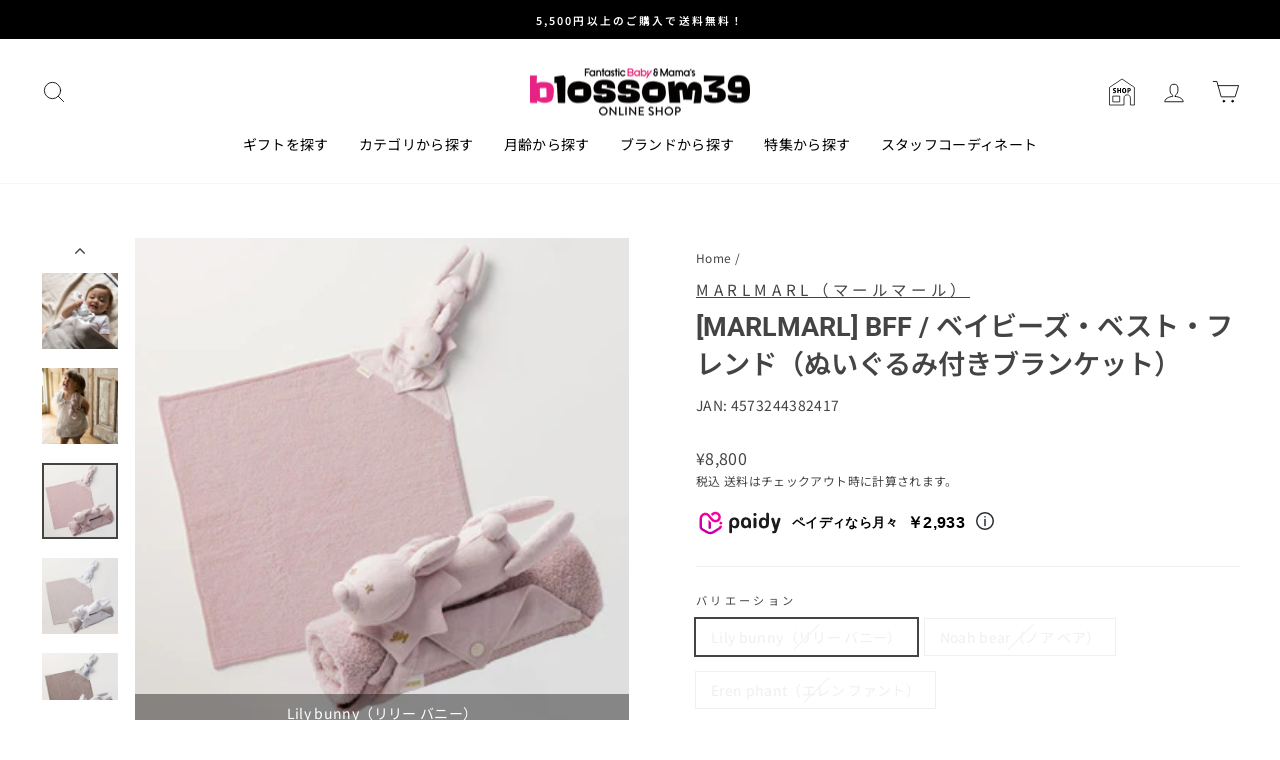

--- FILE ---
content_type: text/html; charset=utf-8
request_url: https://www.blossom39.com/products/marl1608
body_size: 48836
content:
<!doctype html>
<html class="no-js" lang="ja" dir="ltr">
<head>
  <meta charset="utf-8">
  <meta http-equiv="X-UA-Compatible" content="IE=edge,chrome=1">
  <meta name="viewport" content="width=device-width,initial-scale=1">
  <meta name="theme-color" content="#000000">
  <link rel="canonical" href="https://www.blossom39.com/products/marl1608">
  <link rel="preconnect" href="https://cdn.shopify.com">
  <link rel="preconnect" href="https://fonts.shopifycdn.com">
  <link rel="dns-prefetch" href="https://productreviews.shopifycdn.com">
  <link rel="dns-prefetch" href="https://ajax.googleapis.com">
  <link rel="dns-prefetch" href="https://maps.googleapis.com">
  <link rel="dns-prefetch" href="https://maps.gstatic.com"><link rel="shortcut icon" href="//www.blossom39.com/cdn/shop/files/favicon_32x32.png?v=1652165970" type="image/png" /><title>[MARLMARL] BFF / ベイビーズ・ベスト・フレンド（ぬいぐるみ付きブランケット）
&ndash; blossom39 ONLINE SHOP
</title>
<meta name="description" content="赤ちゃんのそばにいつも寄り添う、初めてのお友だちになれたら。 そんな思いから、愛らしいぬいぐるみの付いた上質なブランケットを作りました。 大きさは40cm×40cmのミニサイズ。ベビーカーでのひざ掛けや、セキュリティーブランケットとして使うのにぴったりのサイズです。 ぬいぐるみには鈴が入っているので、ガラガラとしてもお使いいただけます。また、お腹にあるパーツを使えば、ベビーカーやバッグなどに取り付けることも可能。大好きなお友だちを無くすことなく、いつでも一緒にいられます。 テラリウムをイメージしたオリジナルのクリアボックスに入っているので、ご出産祝いやお誕生日のプレゼントにもおすすめです。 - 【blossom39 ONLINE SHOP】海外ブランドベビーカー・輸入ベビー用品通販 | 出産祝いやベビーギフトにも！"><meta property="og:site_name" content="blossom39 ONLINE SHOP">
  <meta property="og:url" content="https://www.blossom39.com/products/marl1608">
  <meta property="og:title" content="[MARLMARL] BFF / ベイビーズ・ベスト・フレンド（ぬいぐるみ付きブランケット）">
  <meta property="og:type" content="product">
  <meta property="og:description" content="赤ちゃんのそばにいつも寄り添う、初めてのお友だちになれたら。 そんな思いから、愛らしいぬいぐるみの付いた上質なブランケットを作りました。 大きさは40cm×40cmのミニサイズ。ベビーカーでのひざ掛けや、セキュリティーブランケットとして使うのにぴったりのサイズです。 ぬいぐるみには鈴が入っているので、ガラガラとしてもお使いいただけます。また、お腹にあるパーツを使えば、ベビーカーやバッグなどに取り付けることも可能。大好きなお友だちを無くすことなく、いつでも一緒にいられます。 テラリウムをイメージしたオリジナルのクリアボックスに入っているので、ご出産祝いやお誕生日のプレゼントにもおすすめです。 - 【blossom39 ONLINE SHOP】海外ブランドベビーカー・輸入ベビー用品通販 | 出産祝いやベビーギフトにも！"><meta property="og:image" content="http://www.blossom39.com/cdn/shop/products/media_catalog_product_m_a_marl1608_sam.jpg?v=1634732942">
    <meta property="og:image:secure_url" content="https://www.blossom39.com/cdn/shop/products/media_catalog_product_m_a_marl1608_sam.jpg?v=1634732942">
    <meta property="og:image:width" content="460">
    <meta property="og:image:height" content="460"><meta name="twitter:site" content="@blossom39azas">
  <meta name="twitter:card" content="summary_large_image">
  <meta name="twitter:title" content="[MARLMARL] BFF / ベイビーズ・ベスト・フレンド（ぬいぐるみ付きブランケット）">
  <meta name="twitter:description" content="赤ちゃんのそばにいつも寄り添う、初めてのお友だちになれたら。 そんな思いから、愛らしいぬいぐるみの付いた上質なブランケットを作りました。 大きさは40cm×40cmのミニサイズ。ベビーカーでのひざ掛けや、セキュリティーブランケットとして使うのにぴったりのサイズです。 ぬいぐるみには鈴が入っているので、ガラガラとしてもお使いいただけます。また、お腹にあるパーツを使えば、ベビーカーやバッグなどに取り付けることも可能。大好きなお友だちを無くすことなく、いつでも一緒にいられます。 テラリウムをイメージしたオリジナルのクリアボックスに入っているので、ご出産祝いやお誕生日のプレゼントにもおすすめです。 - 【blossom39 ONLINE SHOP】海外ブランドベビーカー・輸入ベビー用品通販 | 出産祝いやベビーギフトにも！">

  <link rel="apple-touch-icon" href="https://cdn.shopify.com/s/files/1/0600/2268/5902/files/logo-square.png?v=1655171903">
  <link rel="apple-touch-icon-precomposed" href="https://cdn.shopify.com/s/files/1/0600/2268/5902/files/logo-square.png?v=1655171903">
  <meta name="apple-mobile-web-app-title" content="blossom39 ONLINE SHOP" /><style data-shopify>@font-face {
  font-family: Roboto;
  font-weight: 700;
  font-style: normal;
  font-display: swap;
  src: url("//www.blossom39.com/cdn/fonts/roboto/roboto_n7.f38007a10afbbde8976c4056bfe890710d51dec2.woff2") format("woff2"),
       url("//www.blossom39.com/cdn/fonts/roboto/roboto_n7.94bfdd3e80c7be00e128703d245c207769d763f9.woff") format("woff");
}

  @font-face {
  font-family: "Noto Sans Japanese";
  font-weight: 400;
  font-style: normal;
  font-display: swap;
  src: url("//www.blossom39.com/cdn/fonts/noto_sans_japanese/notosansjapanese_n4.74a6927b879b930fdec4ab8bb6917103ae8bbca9.woff2") format("woff2"),
       url("//www.blossom39.com/cdn/fonts/noto_sans_japanese/notosansjapanese_n4.15630f5c60bcf9ed7de2df9484ab75ddd007c8e2.woff") format("woff");
}


  @font-face {
  font-family: "Noto Sans Japanese";
  font-weight: 600;
  font-style: normal;
  font-display: swap;
  src: url("//www.blossom39.com/cdn/fonts/noto_sans_japanese/notosansjapanese_n6.4ecbd50569f336533d801e5e5ec08720b2dc1560.woff2") format("woff2"),
       url("//www.blossom39.com/cdn/fonts/noto_sans_japanese/notosansjapanese_n6.0185377b54573983f9e0c8025b6d418e15f6a6fd.woff") format("woff");
}

  
  
</style><link href="//www.blossom39.com/cdn/shop/t/7/assets/theme.css?v=11700145729907612291759294966" rel="stylesheet" type="text/css" media="all" />
<style data-shopify>:root {
    --typeHeaderPrimary: Roboto;
    --typeHeaderFallback: sans-serif;
    --typeHeaderSize: 32px;
    --typeHeaderWeight: 700;
    --typeHeaderLineHeight: 1.4;
    --typeHeaderSpacing: 0.0em;

    --typeBasePrimary:"Noto Sans Japanese";
    --typeBaseFallback:sans-serif;
    --typeBaseSize: 14px;
    --typeBaseWeight: 400;
    --typeBaseSpacing: 0.025em;
    --typeBaseLineHeight: 1.6;

    --typeCollectionTitle: 18px;

    --iconWeight: 2px;
    --iconLinecaps: round;

    
      --buttonRadius: 0px;
    

    --colorGridOverlayOpacity: 0.16;
  }

  .placeholder-content {
    background-image: linear-gradient(100deg, #ffffff 40%, #f7f7f7 63%, #ffffff 79%);
  }</style><script>
    document.documentElement.className = document.documentElement.className.replace('no-js', 'js');

    window.theme = window.theme || {};
    theme.routes = {
      home: "/",
      cart: "/cart.js",
      cartPage: "/cart",
      cartAdd: "/cart/add.js",
      cartChange: "/cart/change.js",
      search: "/search"
    };
    theme.strings = {
      soldOut: "Sold Out",
      unavailable: "お取り扱いできません",
      inStockLabel: "在庫あり",
      stockLabel: "残り[count]個",
      willNotShipUntil: "{{日付}}まで発送されません",
      willBeInStockAfter: "[date]以降に入荷されます",
      waitingForStock: "入荷待ち",
      savePrice: "SALE [saved_amount]OFF",
      cartEmpty: "カート内に商品がありません。",
      cartTermsConfirmation: "チェックアウトするには、利用規約に同意する必要があります",
      searchCollections: "コレクション:",
      searchPages: "ページ:",
      searchArticles: "記事:"
    };
    theme.settings = {
      dynamicVariantsEnable: false,
      cartType: "drawer",
      isCustomerTemplate: false,
      moneyFormat: "¥{{amount_no_decimals}}",
      saveType: "percent",
      productImageSize: "square",
      productImageCover: false,
      predictiveSearch: true,
      predictiveSearchType: "product,article,page,collection",
      quickView: false,
      themeName: 'Impulse',
      themeVersion: "5.4.0"
    };
  </script>

  <script>window.performance && window.performance.mark && window.performance.mark('shopify.content_for_header.start');</script><meta name="google-site-verification" content="lkYuULLe0h24-VLDSw566gedTekfNceK-VCtjBh--cc">
<meta name="facebook-domain-verification" content="2nmlo0e4rjwcbnnquovlxy7lqnpadm">
<meta id="shopify-digital-wallet" name="shopify-digital-wallet" content="/60022685902/digital_wallets/dialog">
<meta name="shopify-checkout-api-token" content="a27ace8a4f2c7a74e55fe29dac329d77">
<link rel="alternate" type="application/json+oembed" href="https://www.blossom39.com/products/marl1608.oembed">
<script async="async" src="/checkouts/internal/preloads.js?locale=ja-JP"></script>
<link rel="preconnect" href="https://shop.app" crossorigin="anonymous">
<script async="async" src="https://shop.app/checkouts/internal/preloads.js?locale=ja-JP&shop_id=60022685902" crossorigin="anonymous"></script>
<script id="apple-pay-shop-capabilities" type="application/json">{"shopId":60022685902,"countryCode":"JP","currencyCode":"JPY","merchantCapabilities":["supports3DS"],"merchantId":"gid:\/\/shopify\/Shop\/60022685902","merchantName":"blossom39 ONLINE SHOP","requiredBillingContactFields":["postalAddress","email","phone"],"requiredShippingContactFields":["postalAddress","email","phone"],"shippingType":"shipping","supportedNetworks":["visa","masterCard","amex","jcb","discover"],"total":{"type":"pending","label":"blossom39 ONLINE SHOP","amount":"1.00"},"shopifyPaymentsEnabled":true,"supportsSubscriptions":true}</script>
<script id="shopify-features" type="application/json">{"accessToken":"a27ace8a4f2c7a74e55fe29dac329d77","betas":["rich-media-storefront-analytics"],"domain":"www.blossom39.com","predictiveSearch":false,"shopId":60022685902,"locale":"ja"}</script>
<script>var Shopify = Shopify || {};
Shopify.shop = "blossom39.myshopify.com";
Shopify.locale = "ja";
Shopify.currency = {"active":"JPY","rate":"1.0"};
Shopify.country = "JP";
Shopify.theme = {"name":"shopify-theme-blossom39\/master","id":128378044622,"schema_name":"Impulse","schema_version":"5.4.0","theme_store_id":null,"role":"main"};
Shopify.theme.handle = "null";
Shopify.theme.style = {"id":null,"handle":null};
Shopify.cdnHost = "www.blossom39.com/cdn";
Shopify.routes = Shopify.routes || {};
Shopify.routes.root = "/";</script>
<script type="module">!function(o){(o.Shopify=o.Shopify||{}).modules=!0}(window);</script>
<script>!function(o){function n(){var o=[];function n(){o.push(Array.prototype.slice.apply(arguments))}return n.q=o,n}var t=o.Shopify=o.Shopify||{};t.loadFeatures=n(),t.autoloadFeatures=n()}(window);</script>
<script>
  window.ShopifyPay = window.ShopifyPay || {};
  window.ShopifyPay.apiHost = "shop.app\/pay";
  window.ShopifyPay.redirectState = null;
</script>
<script id="shop-js-analytics" type="application/json">{"pageType":"product"}</script>
<script defer="defer" async type="module" src="//www.blossom39.com/cdn/shopifycloud/shop-js/modules/v2/client.init-shop-cart-sync_PyU3Cxph.ja.esm.js"></script>
<script defer="defer" async type="module" src="//www.blossom39.com/cdn/shopifycloud/shop-js/modules/v2/chunk.common_3XpQ5sgE.esm.js"></script>
<script type="module">
  await import("//www.blossom39.com/cdn/shopifycloud/shop-js/modules/v2/client.init-shop-cart-sync_PyU3Cxph.ja.esm.js");
await import("//www.blossom39.com/cdn/shopifycloud/shop-js/modules/v2/chunk.common_3XpQ5sgE.esm.js");

  window.Shopify.SignInWithShop?.initShopCartSync?.({"fedCMEnabled":true,"windoidEnabled":true});

</script>
<script>
  window.Shopify = window.Shopify || {};
  if (!window.Shopify.featureAssets) window.Shopify.featureAssets = {};
  window.Shopify.featureAssets['shop-js'] = {"shop-cart-sync":["modules/v2/client.shop-cart-sync_iBe2HkXL.ja.esm.js","modules/v2/chunk.common_3XpQ5sgE.esm.js"],"init-fed-cm":["modules/v2/client.init-fed-cm_4nT_o4d8.ja.esm.js","modules/v2/chunk.common_3XpQ5sgE.esm.js"],"init-windoid":["modules/v2/client.init-windoid_qVCuPx85.ja.esm.js","modules/v2/chunk.common_3XpQ5sgE.esm.js"],"init-shop-email-lookup-coordinator":["modules/v2/client.init-shop-email-lookup-coordinator_CoiRXg_f.ja.esm.js","modules/v2/chunk.common_3XpQ5sgE.esm.js"],"shop-cash-offers":["modules/v2/client.shop-cash-offers_xgnxIoYx.ja.esm.js","modules/v2/chunk.common_3XpQ5sgE.esm.js","modules/v2/chunk.modal_CDmZwZ67.esm.js"],"shop-button":["modules/v2/client.shop-button_D-AUf6XJ.ja.esm.js","modules/v2/chunk.common_3XpQ5sgE.esm.js"],"shop-toast-manager":["modules/v2/client.shop-toast-manager_2q6-qtse.ja.esm.js","modules/v2/chunk.common_3XpQ5sgE.esm.js"],"avatar":["modules/v2/client.avatar_BTnouDA3.ja.esm.js"],"pay-button":["modules/v2/client.pay-button_DUSCSBhc.ja.esm.js","modules/v2/chunk.common_3XpQ5sgE.esm.js"],"init-shop-cart-sync":["modules/v2/client.init-shop-cart-sync_PyU3Cxph.ja.esm.js","modules/v2/chunk.common_3XpQ5sgE.esm.js"],"shop-login-button":["modules/v2/client.shop-login-button_jJCllpG3.ja.esm.js","modules/v2/chunk.common_3XpQ5sgE.esm.js","modules/v2/chunk.modal_CDmZwZ67.esm.js"],"init-customer-accounts-sign-up":["modules/v2/client.init-customer-accounts-sign-up_C8nXD2V_.ja.esm.js","modules/v2/client.shop-login-button_jJCllpG3.ja.esm.js","modules/v2/chunk.common_3XpQ5sgE.esm.js","modules/v2/chunk.modal_CDmZwZ67.esm.js"],"init-shop-for-new-customer-accounts":["modules/v2/client.init-shop-for-new-customer-accounts_CQaxpM10.ja.esm.js","modules/v2/client.shop-login-button_jJCllpG3.ja.esm.js","modules/v2/chunk.common_3XpQ5sgE.esm.js","modules/v2/chunk.modal_CDmZwZ67.esm.js"],"init-customer-accounts":["modules/v2/client.init-customer-accounts_DjqcXQGc.ja.esm.js","modules/v2/client.shop-login-button_jJCllpG3.ja.esm.js","modules/v2/chunk.common_3XpQ5sgE.esm.js","modules/v2/chunk.modal_CDmZwZ67.esm.js"],"shop-follow-button":["modules/v2/client.shop-follow-button_Cpw2kC42.ja.esm.js","modules/v2/chunk.common_3XpQ5sgE.esm.js","modules/v2/chunk.modal_CDmZwZ67.esm.js"],"checkout-modal":["modules/v2/client.checkout-modal_eFi38ufj.ja.esm.js","modules/v2/chunk.common_3XpQ5sgE.esm.js","modules/v2/chunk.modal_CDmZwZ67.esm.js"],"lead-capture":["modules/v2/client.lead-capture_jzvKcH9L.ja.esm.js","modules/v2/chunk.common_3XpQ5sgE.esm.js","modules/v2/chunk.modal_CDmZwZ67.esm.js"],"shop-login":["modules/v2/client.shop-login_C-CHoYGE.ja.esm.js","modules/v2/chunk.common_3XpQ5sgE.esm.js","modules/v2/chunk.modal_CDmZwZ67.esm.js"],"payment-terms":["modules/v2/client.payment-terms_cWctAF1p.ja.esm.js","modules/v2/chunk.common_3XpQ5sgE.esm.js","modules/v2/chunk.modal_CDmZwZ67.esm.js"]};
</script>
<script>(function() {
  var isLoaded = false;
  function asyncLoad() {
    if (isLoaded) return;
    isLoaded = true;
    var urls = ["https:\/\/asia-northeast1-staffstart-pr.cloudfunctions.net\/script?shop=blossom39.myshopify.com"];
    for (var i = 0; i < urls.length; i++) {
      var s = document.createElement('script');
      s.type = 'text/javascript';
      s.async = true;
      s.src = urls[i];
      var x = document.getElementsByTagName('script')[0];
      x.parentNode.insertBefore(s, x);
    }
  };
  if(window.attachEvent) {
    window.attachEvent('onload', asyncLoad);
  } else {
    window.addEventListener('load', asyncLoad, false);
  }
})();</script>
<script id="__st">var __st={"a":60022685902,"offset":32400,"reqid":"c2dff36d-b378-48c7-9248-d657def33044-1768915657","pageurl":"www.blossom39.com\/products\/marl1608","u":"9deb19f33505","p":"product","rtyp":"product","rid":6811321663694};</script>
<script>window.ShopifyPaypalV4VisibilityTracking = true;</script>
<script id="captcha-bootstrap">!function(){'use strict';const t='contact',e='account',n='new_comment',o=[[t,t],['blogs',n],['comments',n],[t,'customer']],c=[[e,'customer_login'],[e,'guest_login'],[e,'recover_customer_password'],[e,'create_customer']],r=t=>t.map((([t,e])=>`form[action*='/${t}']:not([data-nocaptcha='true']) input[name='form_type'][value='${e}']`)).join(','),a=t=>()=>t?[...document.querySelectorAll(t)].map((t=>t.form)):[];function s(){const t=[...o],e=r(t);return a(e)}const i='password',u='form_key',d=['recaptcha-v3-token','g-recaptcha-response','h-captcha-response',i],f=()=>{try{return window.sessionStorage}catch{return}},m='__shopify_v',_=t=>t.elements[u];function p(t,e,n=!1){try{const o=window.sessionStorage,c=JSON.parse(o.getItem(e)),{data:r}=function(t){const{data:e,action:n}=t;return t[m]||n?{data:e,action:n}:{data:t,action:n}}(c);for(const[e,n]of Object.entries(r))t.elements[e]&&(t.elements[e].value=n);n&&o.removeItem(e)}catch(o){console.error('form repopulation failed',{error:o})}}const l='form_type',E='cptcha';function T(t){t.dataset[E]=!0}const w=window,h=w.document,L='Shopify',v='ce_forms',y='captcha';let A=!1;((t,e)=>{const n=(g='f06e6c50-85a8-45c8-87d0-21a2b65856fe',I='https://cdn.shopify.com/shopifycloud/storefront-forms-hcaptcha/ce_storefront_forms_captcha_hcaptcha.v1.5.2.iife.js',D={infoText:'hCaptchaによる保護',privacyText:'プライバシー',termsText:'利用規約'},(t,e,n)=>{const o=w[L][v],c=o.bindForm;if(c)return c(t,g,e,D).then(n);var r;o.q.push([[t,g,e,D],n]),r=I,A||(h.body.append(Object.assign(h.createElement('script'),{id:'captcha-provider',async:!0,src:r})),A=!0)});var g,I,D;w[L]=w[L]||{},w[L][v]=w[L][v]||{},w[L][v].q=[],w[L][y]=w[L][y]||{},w[L][y].protect=function(t,e){n(t,void 0,e),T(t)},Object.freeze(w[L][y]),function(t,e,n,w,h,L){const[v,y,A,g]=function(t,e,n){const i=e?o:[],u=t?c:[],d=[...i,...u],f=r(d),m=r(i),_=r(d.filter((([t,e])=>n.includes(e))));return[a(f),a(m),a(_),s()]}(w,h,L),I=t=>{const e=t.target;return e instanceof HTMLFormElement?e:e&&e.form},D=t=>v().includes(t);t.addEventListener('submit',(t=>{const e=I(t);if(!e)return;const n=D(e)&&!e.dataset.hcaptchaBound&&!e.dataset.recaptchaBound,o=_(e),c=g().includes(e)&&(!o||!o.value);(n||c)&&t.preventDefault(),c&&!n&&(function(t){try{if(!f())return;!function(t){const e=f();if(!e)return;const n=_(t);if(!n)return;const o=n.value;o&&e.removeItem(o)}(t);const e=Array.from(Array(32),(()=>Math.random().toString(36)[2])).join('');!function(t,e){_(t)||t.append(Object.assign(document.createElement('input'),{type:'hidden',name:u})),t.elements[u].value=e}(t,e),function(t,e){const n=f();if(!n)return;const o=[...t.querySelectorAll(`input[type='${i}']`)].map((({name:t})=>t)),c=[...d,...o],r={};for(const[a,s]of new FormData(t).entries())c.includes(a)||(r[a]=s);n.setItem(e,JSON.stringify({[m]:1,action:t.action,data:r}))}(t,e)}catch(e){console.error('failed to persist form',e)}}(e),e.submit())}));const S=(t,e)=>{t&&!t.dataset[E]&&(n(t,e.some((e=>e===t))),T(t))};for(const o of['focusin','change'])t.addEventListener(o,(t=>{const e=I(t);D(e)&&S(e,y())}));const B=e.get('form_key'),M=e.get(l),P=B&&M;t.addEventListener('DOMContentLoaded',(()=>{const t=y();if(P)for(const e of t)e.elements[l].value===M&&p(e,B);[...new Set([...A(),...v().filter((t=>'true'===t.dataset.shopifyCaptcha))])].forEach((e=>S(e,t)))}))}(h,new URLSearchParams(w.location.search),n,t,e,['guest_login'])})(!0,!0)}();</script>
<script integrity="sha256-4kQ18oKyAcykRKYeNunJcIwy7WH5gtpwJnB7kiuLZ1E=" data-source-attribution="shopify.loadfeatures" defer="defer" src="//www.blossom39.com/cdn/shopifycloud/storefront/assets/storefront/load_feature-a0a9edcb.js" crossorigin="anonymous"></script>
<script crossorigin="anonymous" defer="defer" src="//www.blossom39.com/cdn/shopifycloud/storefront/assets/shopify_pay/storefront-65b4c6d7.js?v=20250812"></script>
<script data-source-attribution="shopify.dynamic_checkout.dynamic.init">var Shopify=Shopify||{};Shopify.PaymentButton=Shopify.PaymentButton||{isStorefrontPortableWallets:!0,init:function(){window.Shopify.PaymentButton.init=function(){};var t=document.createElement("script");t.src="https://www.blossom39.com/cdn/shopifycloud/portable-wallets/latest/portable-wallets.ja.js",t.type="module",document.head.appendChild(t)}};
</script>
<script data-source-attribution="shopify.dynamic_checkout.buyer_consent">
  function portableWalletsHideBuyerConsent(e){var t=document.getElementById("shopify-buyer-consent"),n=document.getElementById("shopify-subscription-policy-button");t&&n&&(t.classList.add("hidden"),t.setAttribute("aria-hidden","true"),n.removeEventListener("click",e))}function portableWalletsShowBuyerConsent(e){var t=document.getElementById("shopify-buyer-consent"),n=document.getElementById("shopify-subscription-policy-button");t&&n&&(t.classList.remove("hidden"),t.removeAttribute("aria-hidden"),n.addEventListener("click",e))}window.Shopify?.PaymentButton&&(window.Shopify.PaymentButton.hideBuyerConsent=portableWalletsHideBuyerConsent,window.Shopify.PaymentButton.showBuyerConsent=portableWalletsShowBuyerConsent);
</script>
<script data-source-attribution="shopify.dynamic_checkout.cart.bootstrap">document.addEventListener("DOMContentLoaded",(function(){function t(){return document.querySelector("shopify-accelerated-checkout-cart, shopify-accelerated-checkout")}if(t())Shopify.PaymentButton.init();else{new MutationObserver((function(e,n){t()&&(Shopify.PaymentButton.init(),n.disconnect())})).observe(document.body,{childList:!0,subtree:!0})}}));
</script>
<link id="shopify-accelerated-checkout-styles" rel="stylesheet" media="screen" href="https://www.blossom39.com/cdn/shopifycloud/portable-wallets/latest/accelerated-checkout-backwards-compat.css" crossorigin="anonymous">
<style id="shopify-accelerated-checkout-cart">
        #shopify-buyer-consent {
  margin-top: 1em;
  display: inline-block;
  width: 100%;
}

#shopify-buyer-consent.hidden {
  display: none;
}

#shopify-subscription-policy-button {
  background: none;
  border: none;
  padding: 0;
  text-decoration: underline;
  font-size: inherit;
  cursor: pointer;
}

#shopify-subscription-policy-button::before {
  box-shadow: none;
}

      </style>

<script>window.performance && window.performance.mark && window.performance.mark('shopify.content_for_header.end');</script>

  <script src="//www.blossom39.com/cdn/shop/t/7/assets/vendor-scripts-v11.js" defer="defer"></script><script src="//www.blossom39.com/cdn/shop/t/7/assets/theme.js?v=44684072731434933221722899023" defer="defer"></script><script src="https://cdn.paidy.com/promotional-messaging/general/paidy-opt-v2.js" defer="defer"></script>






















































































































































































































































































































































































































































































































































































































































































































































































































































































































































































































































































<!-- BEGIN app block: shopify://apps//blocks/load-script/f634efb0-3f7d-41dc-8b4a-41c2faa4997f --><script async
  
  
    src="https://asia-northeast1-staffstart-pr.cloudfunctions.net/script?shop=blossom39.myshopify.com&loggedInCustomerId="
  
  
></script>


<!-- END app block --><!-- BEGIN app block: shopify://apps/hulk-form-builder/blocks/app-embed/b6b8dd14-356b-4725-a4ed-77232212b3c3 --><!-- BEGIN app snippet: hulkapps-formbuilder-theme-ext --><script type="text/javascript">
  
  if (typeof window.formbuilder_customer != "object") {
        window.formbuilder_customer = {}
  }

  window.hulkFormBuilder = {
    form_data: {"form_NpqB38D6-uKgHfqvg1O7Qg":{"uuid":"NpqB38D6-uKgHfqvg1O7Qg","form_name":"【店舗-海外】店舗での購入予約","form_data":{"div_back_gradient_1":"#fff","div_back_gradient_2":"#fff","back_color":"#fff","form_title":"","form_submit":"Submit","after_submit":"hideAndmessage","after_submit_msg":"\u003cp style=\"text-align:left;\"\u003eSending completed.\u003cbr \/\u003e\n\u003cbr \/\u003e\nYour reservation is not yet complete.\u003cbr \/\u003e\nA representative will contact you shortly to provide formal confirmation.\u003c\/p\u003e\n","captcha_enable":"yes","label_style":"blockLabels","input_border_radius":0,"back_type":"transparent","input_back_color":"#fff","input_back_color_hover":"#fff","back_shadow":"none","label_font_clr":"#444444","input_font_clr":"#444444","button_align":"fullBtn","button_clr":"#fff","button_back_clr":"#000000","button_border_radius":0,"form_width":"100%","form_border_size":0,"form_border_clr":"#c7c7c7","form_border_radius":0,"label_font_size":"14","input_font_size":"14","button_font_size":"14","form_padding":0,"input_border_color":"#efefef","input_border_color_hover":"#444444","btn_border_clr":"#000000","btn_border_size":"1","form_name":"【店舗-海外】店舗での購入予約","":"reservation@blossom39.com","form_access_message":"\u003cp\u003ePlease login to access the form\u003cbr\u003eDo not have an account? Create account\u003c\/p\u003e","captcha_honeypot":"no","captcha_version_3_enable":"yes","label_font_family":"Roboto","input_placeholder_clr":"#999999","input_font_family":"Roboto","advance_css":".infoMessage { color:#e50000; font-size:12px; line-height: 1.5;}\n.visit_date {width:50%;}","formElements":[{"type":"text","position":0,"label":"Name","customClass":"","halfwidth":"no","Conditions":{},"page_number":1,"required":"yes"},{"Conditions":{},"type":"phone","position":1,"label":"Phone number","required":"yes","page_number":1},{"type":"email","position":2,"label":"Email","required":"yes","email_confirm":"yes","Conditions":{},"page_number":1},{"Conditions":{},"type":"newdate","position":3,"label":"Visit date","required":"yes","date_limit":"no","disable_future_dates":"no","halfwidth":"no","page_number":1,"dateFormat":"YYYY\/MM\/DD","infoMessage":"*Please select a reservation date that is at least 10 days from the date of acceptance. (Reservations within 10 days cannot be accepted.)","customClass":"visit_date"},{"Conditions":{},"type":"select","position":4,"label":"Purchase store","required":"yes","values":"Daikanyama store(Tokyo)\nTobu Ikebukuro store(Tokyo)\nNihonbashi Mitsukoshi main store(Tokyo)\nTokyu Kichijoji store(Tokyo)\nSeibu Shibuya store(Tokyo)\nSogo Yokohama store(Kanagawa)\nMatsuzakaya Nagoya store(Aichi)\nJR Kyoto Isetan store(Kyoto)\nblossom39 select Abeno Harukas Kintetsu Main Store(Osaka)\nDaimaru Kobe store(Hyogo)\nIwataya main store(Fukuoka)\nDaimaru Sapporo store(Hokkaido)","elementCost":{},"halfwidth":"no","page_number":1,"infoMessage":"*Stores not listed do not accept reservations.\u003cbr\u003e\n*blossom39 select Abeno Harukas Kintetsu Main Store will begin accepting reservations for visits on January 7, 2026. The brands available for reservation are Stokke and Bugaboo.\n"},{"Conditions":{},"type":"textarea","position":5,"label":"You wish to purchase: Product\/Variation\/Quantity","required":"yes","page_number":1,"inputHeight":"200","infoMessage":"*If you wish to purchase a stroller, we cannot provide a stroller assembly service.","placeholder":"Product\/Variation\/Quantity"},{"Conditions":{},"type":"textarea","position":6,"label":"Message","page_number":1,"inputHeight":"200"}]},"is_spam_form":false,"shop_uuid":"tui2dP73j5RR3Ava_K_BuQ","shop_timezone":"Asia\/Tokyo","shop_id":92557,"shop_is_after_submit_enabled":true,"shop_shopify_plan":"Shopify Plus","shop_shopify_domain":"blossom39.myshopify.com"}},
    shop_data: {"shop_tui2dP73j5RR3Ava_K_BuQ":{"shop_uuid":"tui2dP73j5RR3Ava_K_BuQ","shop_timezone":"Asia\/Tokyo","shop_id":92557,"shop_is_after_submit_enabled":true,"shop_shopify_plan":"Shopify Plus","shop_shopify_domain":"blossom39.myshopify.com","shop_created_at":"2023-10-04T21:46:54.335-05:00","is_skip_metafield":false,"shop_deleted":false,"shop_disabled":false}},
    settings_data: {"shop_settings":{"shop_customise_msgs":[],"default_customise_msgs":{"is_required":"is required","thank_you":"Thank you! The form was submitted successfully.","processing":"Processing...","valid_data":"Please provide valid data","valid_email":"Provide valid email format","valid_tags":"HTML Tags are not allowed","valid_phone":"Provide valid phone number","valid_captcha":"Please provide valid captcha response","valid_url":"Provide valid URL","only_number_alloud":"Provide valid number in","number_less":"must be less than","number_more":"must be more than","image_must_less":"Image must be less than 20MB","image_number":"Images allowed","image_extension":"Invalid extension! Please provide image file","error_image_upload":"Error in image upload. Please try again.","error_file_upload":"Error in file upload. Please try again.","your_response":"Your response","error_form_submit":"Error occur.Please try again after sometime.","email_submitted":"Form with this email is already submitted","invalid_email_by_zerobounce":"The email address you entered appears to be invalid. Please check it and try again.","download_file":"Download file","card_details_invalid":"Your card details are invalid","card_details":"Card details","please_enter_card_details":"Please enter card details","card_number":"Card number","exp_mm":"Exp MM","exp_yy":"Exp YY","crd_cvc":"CVV","payment_value":"Payment amount","please_enter_payment_amount":"Please enter payment amount","address1":"Address line 1","address2":"Address line 2","city":"City","province":"Province","zipcode":"Zip code","country":"Country","blocked_domain":"This form does not accept addresses from","file_must_less":"File must be less than 20MB","file_extension":"Invalid extension! Please provide file","only_file_number_alloud":"files allowed","previous":"Previous","next":"Next","must_have_a_input":"Please enter at least one field.","please_enter_required_data":"Please enter required data","atleast_one_special_char":"Include at least one special character","atleast_one_lowercase_char":"Include at least one lowercase character","atleast_one_uppercase_char":"Include at least one uppercase character","atleast_one_number":"Include at least one number","must_have_8_chars":"Must have 8 characters long","be_between_8_and_12_chars":"Be between 8 and 12 characters long","please_select":"Please Select","phone_submitted":"Form with this phone number is already submitted","user_res_parse_error":"Error while submitting the form","valid_same_values":"values must be same","product_choice_clear_selection":"Clear Selection","picture_choice_clear_selection":"Clear Selection","remove_all_for_file_image_upload":"Remove All","invalid_file_type_for_image_upload":"You can't upload files of this type.","invalid_file_type_for_signature_upload":"You can't upload files of this type.","max_files_exceeded_for_file_upload":"You can not upload any more files.","max_files_exceeded_for_image_upload":"You can not upload any more files.","file_already_exist":"File already uploaded","max_limit_exceed":"You have added the maximum number of text fields.","cancel_upload_for_file_upload":"Cancel upload","cancel_upload_for_image_upload":"Cancel upload","cancel_upload_for_signature_upload":"Cancel upload"},"shop_blocked_domains":[]}},
    features_data: {"shop_plan_features":{"shop_plan_features":["unlimited-forms","full-design-customization","export-form-submissions","multiple-recipients-for-form-submissions","multiple-admin-notifications","enable-captcha","unlimited-file-uploads","save-submitted-form-data","set-auto-response-message","conditional-logic","form-banner","save-as-draft-facility","include-user-response-in-admin-email","disable-form-submission","mail-platform-integration","stripe-payment-integration","pre-built-templates","create-customer-account-on-shopify","google-analytics-3-by-tracking-id","facebook-pixel-id","bing-uet-pixel-id","advanced-js","advanced-css","api-available","customize-form-message","hidden-field","restrict-from-submissions-per-one-user","utm-tracking","ratings","privacy-notices","heading","paragraph","shopify-flow-trigger","domain-setup","block-domain","address","html-code","form-schedule","after-submit-script","customize-form-scrolling","on-form-submission-record-the-referrer-url","password","duplicate-the-forms","include-user-response-in-auto-responder-email","elements-add-ons","admin-and-auto-responder-email-with-tokens","email-export","premium-support","google-analytics-4-by-measurement-id","google-ads-for-tracking-conversion","validation-field","file-upload","load_form_as_popup","advanced_conditional_logic"]}},
    shop: null,
    shop_id: null,
    plan_features: null,
    validateDoubleQuotes: false,
    assets: {
      extraFunctions: "https://cdn.shopify.com/extensions/019bb5ee-ec40-7527-955d-c1b8751eb060/form-builder-by-hulkapps-50/assets/extra-functions.js",
      extraStyles: "https://cdn.shopify.com/extensions/019bb5ee-ec40-7527-955d-c1b8751eb060/form-builder-by-hulkapps-50/assets/extra-styles.css",
      bootstrapStyles: "https://cdn.shopify.com/extensions/019bb5ee-ec40-7527-955d-c1b8751eb060/form-builder-by-hulkapps-50/assets/theme-app-extension-bootstrap.css"
    },
    translations: {
      htmlTagNotAllowed: "HTML Tags are not allowed",
      sqlQueryNotAllowed: "SQL Queries are not allowed",
      doubleQuoteNotAllowed: "Double quotes are not allowed",
      vorwerkHttpWwwNotAllowed: "The words \u0026#39;http\u0026#39; and \u0026#39;www\u0026#39; are not allowed. Please remove them and try again.",
      maxTextFieldsReached: "You have added the maximum number of text fields.",
      avoidNegativeWords: "Avoid negative words: Don\u0026#39;t use negative words in your contact message.",
      customDesignOnly: "This form is for custom designs requests. For general inquiries please contact our team at info@stagheaddesigns.com",
      zerobounceApiErrorMsg: "We couldn\u0026#39;t verify your email due to a technical issue. Please try again later.",
    }

  }

  

  window.FbThemeAppExtSettingsHash = {}
  
</script><!-- END app snippet --><!-- END app block --><!-- BEGIN app block: shopify://apps/pagefly-page-builder/blocks/app-embed/83e179f7-59a0-4589-8c66-c0dddf959200 -->

<!-- BEGIN app snippet: pagefly-cro-ab-testing-main -->







<script>
  ;(function () {
    const url = new URL(window.location)
    const viewParam = url.searchParams.get('view')
    if (viewParam && viewParam.includes('variant-pf-')) {
      url.searchParams.set('pf_v', viewParam)
      url.searchParams.delete('view')
      window.history.replaceState({}, '', url)
    }
  })()
</script>



<script type='module'>
  
  window.PAGEFLY_CRO = window.PAGEFLY_CRO || {}

  window.PAGEFLY_CRO['data_debug'] = {
    original_template_suffix: "all_products",
    allow_ab_test: false,
    ab_test_start_time: 0,
    ab_test_end_time: 0,
    today_date_time: 1768915657000,
  }
  window.PAGEFLY_CRO['GA4'] = { enabled: true}
</script>

<!-- END app snippet -->








  <script src='https://cdn.shopify.com/extensions/019bb4f9-aed6-78a3-be91-e9d44663e6bf/pagefly-page-builder-215/assets/pagefly-helper.js' defer='defer'></script>

  <script src='https://cdn.shopify.com/extensions/019bb4f9-aed6-78a3-be91-e9d44663e6bf/pagefly-page-builder-215/assets/pagefly-general-helper.js' defer='defer'></script>

  <script src='https://cdn.shopify.com/extensions/019bb4f9-aed6-78a3-be91-e9d44663e6bf/pagefly-page-builder-215/assets/pagefly-snap-slider.js' defer='defer'></script>

  <script src='https://cdn.shopify.com/extensions/019bb4f9-aed6-78a3-be91-e9d44663e6bf/pagefly-page-builder-215/assets/pagefly-slideshow-v3.js' defer='defer'></script>

  <script src='https://cdn.shopify.com/extensions/019bb4f9-aed6-78a3-be91-e9d44663e6bf/pagefly-page-builder-215/assets/pagefly-slideshow-v4.js' defer='defer'></script>

  <script src='https://cdn.shopify.com/extensions/019bb4f9-aed6-78a3-be91-e9d44663e6bf/pagefly-page-builder-215/assets/pagefly-glider.js' defer='defer'></script>

  <script src='https://cdn.shopify.com/extensions/019bb4f9-aed6-78a3-be91-e9d44663e6bf/pagefly-page-builder-215/assets/pagefly-slideshow-v1-v2.js' defer='defer'></script>

  <script src='https://cdn.shopify.com/extensions/019bb4f9-aed6-78a3-be91-e9d44663e6bf/pagefly-page-builder-215/assets/pagefly-product-media.js' defer='defer'></script>

  <script src='https://cdn.shopify.com/extensions/019bb4f9-aed6-78a3-be91-e9d44663e6bf/pagefly-page-builder-215/assets/pagefly-product.js' defer='defer'></script>


<script id='pagefly-helper-data' type='application/json'>
  {
    "page_optimization": {
      "assets_prefetching": false
    },
    "elements_asset_mapper": {
      "Accordion": "https://cdn.shopify.com/extensions/019bb4f9-aed6-78a3-be91-e9d44663e6bf/pagefly-page-builder-215/assets/pagefly-accordion.js",
      "Accordion3": "https://cdn.shopify.com/extensions/019bb4f9-aed6-78a3-be91-e9d44663e6bf/pagefly-page-builder-215/assets/pagefly-accordion3.js",
      "CountDown": "https://cdn.shopify.com/extensions/019bb4f9-aed6-78a3-be91-e9d44663e6bf/pagefly-page-builder-215/assets/pagefly-countdown.js",
      "GMap1": "https://cdn.shopify.com/extensions/019bb4f9-aed6-78a3-be91-e9d44663e6bf/pagefly-page-builder-215/assets/pagefly-gmap.js",
      "GMap2": "https://cdn.shopify.com/extensions/019bb4f9-aed6-78a3-be91-e9d44663e6bf/pagefly-page-builder-215/assets/pagefly-gmap.js",
      "GMapBasicV2": "https://cdn.shopify.com/extensions/019bb4f9-aed6-78a3-be91-e9d44663e6bf/pagefly-page-builder-215/assets/pagefly-gmap.js",
      "GMapAdvancedV2": "https://cdn.shopify.com/extensions/019bb4f9-aed6-78a3-be91-e9d44663e6bf/pagefly-page-builder-215/assets/pagefly-gmap.js",
      "HTML.Video": "https://cdn.shopify.com/extensions/019bb4f9-aed6-78a3-be91-e9d44663e6bf/pagefly-page-builder-215/assets/pagefly-htmlvideo.js",
      "HTML.Video2": "https://cdn.shopify.com/extensions/019bb4f9-aed6-78a3-be91-e9d44663e6bf/pagefly-page-builder-215/assets/pagefly-htmlvideo2.js",
      "HTML.Video3": "https://cdn.shopify.com/extensions/019bb4f9-aed6-78a3-be91-e9d44663e6bf/pagefly-page-builder-215/assets/pagefly-htmlvideo2.js",
      "BackgroundVideo": "https://cdn.shopify.com/extensions/019bb4f9-aed6-78a3-be91-e9d44663e6bf/pagefly-page-builder-215/assets/pagefly-htmlvideo2.js",
      "Instagram": "https://cdn.shopify.com/extensions/019bb4f9-aed6-78a3-be91-e9d44663e6bf/pagefly-page-builder-215/assets/pagefly-instagram.js",
      "Instagram2": "https://cdn.shopify.com/extensions/019bb4f9-aed6-78a3-be91-e9d44663e6bf/pagefly-page-builder-215/assets/pagefly-instagram.js",
      "Insta3": "https://cdn.shopify.com/extensions/019bb4f9-aed6-78a3-be91-e9d44663e6bf/pagefly-page-builder-215/assets/pagefly-instagram3.js",
      "Tabs": "https://cdn.shopify.com/extensions/019bb4f9-aed6-78a3-be91-e9d44663e6bf/pagefly-page-builder-215/assets/pagefly-tab.js",
      "Tabs3": "https://cdn.shopify.com/extensions/019bb4f9-aed6-78a3-be91-e9d44663e6bf/pagefly-page-builder-215/assets/pagefly-tab3.js",
      "ProductBox": "https://cdn.shopify.com/extensions/019bb4f9-aed6-78a3-be91-e9d44663e6bf/pagefly-page-builder-215/assets/pagefly-cart.js",
      "FBPageBox2": "https://cdn.shopify.com/extensions/019bb4f9-aed6-78a3-be91-e9d44663e6bf/pagefly-page-builder-215/assets/pagefly-facebook.js",
      "FBLikeButton2": "https://cdn.shopify.com/extensions/019bb4f9-aed6-78a3-be91-e9d44663e6bf/pagefly-page-builder-215/assets/pagefly-facebook.js",
      "TwitterFeed2": "https://cdn.shopify.com/extensions/019bb4f9-aed6-78a3-be91-e9d44663e6bf/pagefly-page-builder-215/assets/pagefly-twitter.js",
      "Paragraph4": "https://cdn.shopify.com/extensions/019bb4f9-aed6-78a3-be91-e9d44663e6bf/pagefly-page-builder-215/assets/pagefly-paragraph4.js",

      "AliReviews": "https://cdn.shopify.com/extensions/019bb4f9-aed6-78a3-be91-e9d44663e6bf/pagefly-page-builder-215/assets/pagefly-3rd-elements.js",
      "BackInStock": "https://cdn.shopify.com/extensions/019bb4f9-aed6-78a3-be91-e9d44663e6bf/pagefly-page-builder-215/assets/pagefly-3rd-elements.js",
      "GloboBackInStock": "https://cdn.shopify.com/extensions/019bb4f9-aed6-78a3-be91-e9d44663e6bf/pagefly-page-builder-215/assets/pagefly-3rd-elements.js",
      "GrowaveWishlist": "https://cdn.shopify.com/extensions/019bb4f9-aed6-78a3-be91-e9d44663e6bf/pagefly-page-builder-215/assets/pagefly-3rd-elements.js",
      "InfiniteOptionsShopPad": "https://cdn.shopify.com/extensions/019bb4f9-aed6-78a3-be91-e9d44663e6bf/pagefly-page-builder-215/assets/pagefly-3rd-elements.js",
      "InkybayProductPersonalizer": "https://cdn.shopify.com/extensions/019bb4f9-aed6-78a3-be91-e9d44663e6bf/pagefly-page-builder-215/assets/pagefly-3rd-elements.js",
      "LimeSpot": "https://cdn.shopify.com/extensions/019bb4f9-aed6-78a3-be91-e9d44663e6bf/pagefly-page-builder-215/assets/pagefly-3rd-elements.js",
      "Loox": "https://cdn.shopify.com/extensions/019bb4f9-aed6-78a3-be91-e9d44663e6bf/pagefly-page-builder-215/assets/pagefly-3rd-elements.js",
      "Opinew": "https://cdn.shopify.com/extensions/019bb4f9-aed6-78a3-be91-e9d44663e6bf/pagefly-page-builder-215/assets/pagefly-3rd-elements.js",
      "Powr": "https://cdn.shopify.com/extensions/019bb4f9-aed6-78a3-be91-e9d44663e6bf/pagefly-page-builder-215/assets/pagefly-3rd-elements.js",
      "ProductReviews": "https://cdn.shopify.com/extensions/019bb4f9-aed6-78a3-be91-e9d44663e6bf/pagefly-page-builder-215/assets/pagefly-3rd-elements.js",
      "PushOwl": "https://cdn.shopify.com/extensions/019bb4f9-aed6-78a3-be91-e9d44663e6bf/pagefly-page-builder-215/assets/pagefly-3rd-elements.js",
      "ReCharge": "https://cdn.shopify.com/extensions/019bb4f9-aed6-78a3-be91-e9d44663e6bf/pagefly-page-builder-215/assets/pagefly-3rd-elements.js",
      "Rivyo": "https://cdn.shopify.com/extensions/019bb4f9-aed6-78a3-be91-e9d44663e6bf/pagefly-page-builder-215/assets/pagefly-3rd-elements.js",
      "TrackingMore": "https://cdn.shopify.com/extensions/019bb4f9-aed6-78a3-be91-e9d44663e6bf/pagefly-page-builder-215/assets/pagefly-3rd-elements.js",
      "Vitals": "https://cdn.shopify.com/extensions/019bb4f9-aed6-78a3-be91-e9d44663e6bf/pagefly-page-builder-215/assets/pagefly-3rd-elements.js",
      "Wiser": "https://cdn.shopify.com/extensions/019bb4f9-aed6-78a3-be91-e9d44663e6bf/pagefly-page-builder-215/assets/pagefly-3rd-elements.js"
    },
    "custom_elements_mapper": {
      "pf-click-action-element": "https://cdn.shopify.com/extensions/019bb4f9-aed6-78a3-be91-e9d44663e6bf/pagefly-page-builder-215/assets/pagefly-click-action-element.js",
      "pf-dialog-element": "https://cdn.shopify.com/extensions/019bb4f9-aed6-78a3-be91-e9d44663e6bf/pagefly-page-builder-215/assets/pagefly-dialog-element.js"
    }
  }
</script>


<!-- END app block --><script src="https://cdn.shopify.com/extensions/019bb5ee-ec40-7527-955d-c1b8751eb060/form-builder-by-hulkapps-50/assets/form-builder-script.js" type="text/javascript" defer="defer"></script>
<link href="https://monorail-edge.shopifysvc.com" rel="dns-prefetch">
<script>(function(){if ("sendBeacon" in navigator && "performance" in window) {try {var session_token_from_headers = performance.getEntriesByType('navigation')[0].serverTiming.find(x => x.name == '_s').description;} catch {var session_token_from_headers = undefined;}var session_cookie_matches = document.cookie.match(/_shopify_s=([^;]*)/);var session_token_from_cookie = session_cookie_matches && session_cookie_matches.length === 2 ? session_cookie_matches[1] : "";var session_token = session_token_from_headers || session_token_from_cookie || "";function handle_abandonment_event(e) {var entries = performance.getEntries().filter(function(entry) {return /monorail-edge.shopifysvc.com/.test(entry.name);});if (!window.abandonment_tracked && entries.length === 0) {window.abandonment_tracked = true;var currentMs = Date.now();var navigation_start = performance.timing.navigationStart;var payload = {shop_id: 60022685902,url: window.location.href,navigation_start,duration: currentMs - navigation_start,session_token,page_type: "product"};window.navigator.sendBeacon("https://monorail-edge.shopifysvc.com/v1/produce", JSON.stringify({schema_id: "online_store_buyer_site_abandonment/1.1",payload: payload,metadata: {event_created_at_ms: currentMs,event_sent_at_ms: currentMs}}));}}window.addEventListener('pagehide', handle_abandonment_event);}}());</script>
<script id="web-pixels-manager-setup">(function e(e,d,r,n,o){if(void 0===o&&(o={}),!Boolean(null===(a=null===(i=window.Shopify)||void 0===i?void 0:i.analytics)||void 0===a?void 0:a.replayQueue)){var i,a;window.Shopify=window.Shopify||{};var t=window.Shopify;t.analytics=t.analytics||{};var s=t.analytics;s.replayQueue=[],s.publish=function(e,d,r){return s.replayQueue.push([e,d,r]),!0};try{self.performance.mark("wpm:start")}catch(e){}var l=function(){var e={modern:/Edge?\/(1{2}[4-9]|1[2-9]\d|[2-9]\d{2}|\d{4,})\.\d+(\.\d+|)|Firefox\/(1{2}[4-9]|1[2-9]\d|[2-9]\d{2}|\d{4,})\.\d+(\.\d+|)|Chrom(ium|e)\/(9{2}|\d{3,})\.\d+(\.\d+|)|(Maci|X1{2}).+ Version\/(15\.\d+|(1[6-9]|[2-9]\d|\d{3,})\.\d+)([,.]\d+|)( \(\w+\)|)( Mobile\/\w+|) Safari\/|Chrome.+OPR\/(9{2}|\d{3,})\.\d+\.\d+|(CPU[ +]OS|iPhone[ +]OS|CPU[ +]iPhone|CPU IPhone OS|CPU iPad OS)[ +]+(15[._]\d+|(1[6-9]|[2-9]\d|\d{3,})[._]\d+)([._]\d+|)|Android:?[ /-](13[3-9]|1[4-9]\d|[2-9]\d{2}|\d{4,})(\.\d+|)(\.\d+|)|Android.+Firefox\/(13[5-9]|1[4-9]\d|[2-9]\d{2}|\d{4,})\.\d+(\.\d+|)|Android.+Chrom(ium|e)\/(13[3-9]|1[4-9]\d|[2-9]\d{2}|\d{4,})\.\d+(\.\d+|)|SamsungBrowser\/([2-9]\d|\d{3,})\.\d+/,legacy:/Edge?\/(1[6-9]|[2-9]\d|\d{3,})\.\d+(\.\d+|)|Firefox\/(5[4-9]|[6-9]\d|\d{3,})\.\d+(\.\d+|)|Chrom(ium|e)\/(5[1-9]|[6-9]\d|\d{3,})\.\d+(\.\d+|)([\d.]+$|.*Safari\/(?![\d.]+ Edge\/[\d.]+$))|(Maci|X1{2}).+ Version\/(10\.\d+|(1[1-9]|[2-9]\d|\d{3,})\.\d+)([,.]\d+|)( \(\w+\)|)( Mobile\/\w+|) Safari\/|Chrome.+OPR\/(3[89]|[4-9]\d|\d{3,})\.\d+\.\d+|(CPU[ +]OS|iPhone[ +]OS|CPU[ +]iPhone|CPU IPhone OS|CPU iPad OS)[ +]+(10[._]\d+|(1[1-9]|[2-9]\d|\d{3,})[._]\d+)([._]\d+|)|Android:?[ /-](13[3-9]|1[4-9]\d|[2-9]\d{2}|\d{4,})(\.\d+|)(\.\d+|)|Mobile Safari.+OPR\/([89]\d|\d{3,})\.\d+\.\d+|Android.+Firefox\/(13[5-9]|1[4-9]\d|[2-9]\d{2}|\d{4,})\.\d+(\.\d+|)|Android.+Chrom(ium|e)\/(13[3-9]|1[4-9]\d|[2-9]\d{2}|\d{4,})\.\d+(\.\d+|)|Android.+(UC? ?Browser|UCWEB|U3)[ /]?(15\.([5-9]|\d{2,})|(1[6-9]|[2-9]\d|\d{3,})\.\d+)\.\d+|SamsungBrowser\/(5\.\d+|([6-9]|\d{2,})\.\d+)|Android.+MQ{2}Browser\/(14(\.(9|\d{2,})|)|(1[5-9]|[2-9]\d|\d{3,})(\.\d+|))(\.\d+|)|K[Aa][Ii]OS\/(3\.\d+|([4-9]|\d{2,})\.\d+)(\.\d+|)/},d=e.modern,r=e.legacy,n=navigator.userAgent;return n.match(d)?"modern":n.match(r)?"legacy":"unknown"}(),u="modern"===l?"modern":"legacy",c=(null!=n?n:{modern:"",legacy:""})[u],f=function(e){return[e.baseUrl,"/wpm","/b",e.hashVersion,"modern"===e.buildTarget?"m":"l",".js"].join("")}({baseUrl:d,hashVersion:r,buildTarget:u}),m=function(e){var d=e.version,r=e.bundleTarget,n=e.surface,o=e.pageUrl,i=e.monorailEndpoint;return{emit:function(e){var a=e.status,t=e.errorMsg,s=(new Date).getTime(),l=JSON.stringify({metadata:{event_sent_at_ms:s},events:[{schema_id:"web_pixels_manager_load/3.1",payload:{version:d,bundle_target:r,page_url:o,status:a,surface:n,error_msg:t},metadata:{event_created_at_ms:s}}]});if(!i)return console&&console.warn&&console.warn("[Web Pixels Manager] No Monorail endpoint provided, skipping logging."),!1;try{return self.navigator.sendBeacon.bind(self.navigator)(i,l)}catch(e){}var u=new XMLHttpRequest;try{return u.open("POST",i,!0),u.setRequestHeader("Content-Type","text/plain"),u.send(l),!0}catch(e){return console&&console.warn&&console.warn("[Web Pixels Manager] Got an unhandled error while logging to Monorail."),!1}}}}({version:r,bundleTarget:l,surface:e.surface,pageUrl:self.location.href,monorailEndpoint:e.monorailEndpoint});try{o.browserTarget=l,function(e){var d=e.src,r=e.async,n=void 0===r||r,o=e.onload,i=e.onerror,a=e.sri,t=e.scriptDataAttributes,s=void 0===t?{}:t,l=document.createElement("script"),u=document.querySelector("head"),c=document.querySelector("body");if(l.async=n,l.src=d,a&&(l.integrity=a,l.crossOrigin="anonymous"),s)for(var f in s)if(Object.prototype.hasOwnProperty.call(s,f))try{l.dataset[f]=s[f]}catch(e){}if(o&&l.addEventListener("load",o),i&&l.addEventListener("error",i),u)u.appendChild(l);else{if(!c)throw new Error("Did not find a head or body element to append the script");c.appendChild(l)}}({src:f,async:!0,onload:function(){if(!function(){var e,d;return Boolean(null===(d=null===(e=window.Shopify)||void 0===e?void 0:e.analytics)||void 0===d?void 0:d.initialized)}()){var d=window.webPixelsManager.init(e)||void 0;if(d){var r=window.Shopify.analytics;r.replayQueue.forEach((function(e){var r=e[0],n=e[1],o=e[2];d.publishCustomEvent(r,n,o)})),r.replayQueue=[],r.publish=d.publishCustomEvent,r.visitor=d.visitor,r.initialized=!0}}},onerror:function(){return m.emit({status:"failed",errorMsg:"".concat(f," has failed to load")})},sri:function(e){var d=/^sha384-[A-Za-z0-9+/=]+$/;return"string"==typeof e&&d.test(e)}(c)?c:"",scriptDataAttributes:o}),m.emit({status:"loading"})}catch(e){m.emit({status:"failed",errorMsg:(null==e?void 0:e.message)||"Unknown error"})}}})({shopId: 60022685902,storefrontBaseUrl: "https://www.blossom39.com",extensionsBaseUrl: "https://extensions.shopifycdn.com/cdn/shopifycloud/web-pixels-manager",monorailEndpoint: "https://monorail-edge.shopifysvc.com/unstable/produce_batch",surface: "storefront-renderer",enabledBetaFlags: ["2dca8a86"],webPixelsConfigList: [{"id":"581959886","configuration":"{\"focusDuration\":\"3\"}","eventPayloadVersion":"v1","runtimeContext":"STRICT","scriptVersion":"5267644d2647fc677b620ee257b1625c","type":"APP","apiClientId":1743893,"privacyPurposes":["ANALYTICS","SALE_OF_DATA"],"dataSharingAdjustments":{"protectedCustomerApprovalScopes":["read_customer_personal_data"]}},{"id":"376537294","configuration":"{}","eventPayloadVersion":"v1","runtimeContext":"STRICT","scriptVersion":"2f7c12170843146e55329b00a7b7fc54","type":"APP","apiClientId":6206615,"privacyPurposes":["ANALYTICS","MARKETING","SALE_OF_DATA"],"dataSharingAdjustments":{"protectedCustomerApprovalScopes":["read_customer_personal_data"]}},{"id":"228229326","configuration":"{\"config\":\"{\\\"google_tag_ids\\\":[\\\"G-9CBNSESGKW\\\",\\\"AW-1050041902\\\",\\\"GT-WVG559L\\\"],\\\"target_country\\\":\\\"JP\\\",\\\"gtag_events\\\":[{\\\"type\\\":\\\"begin_checkout\\\",\\\"action_label\\\":[\\\"G-9CBNSESGKW\\\",\\\"AW-1050041902\\\/PRoHCMfBudQDEK682fQD\\\"]},{\\\"type\\\":\\\"search\\\",\\\"action_label\\\":[\\\"G-9CBNSESGKW\\\",\\\"AW-1050041902\\\/Wq2dCMrBudQDEK682fQD\\\"]},{\\\"type\\\":\\\"view_item\\\",\\\"action_label\\\":[\\\"G-9CBNSESGKW\\\",\\\"AW-1050041902\\\/-pQWCMHBudQDEK682fQD\\\",\\\"MC-1F64DLD3FH\\\"]},{\\\"type\\\":\\\"purchase\\\",\\\"action_label\\\":[\\\"G-9CBNSESGKW\\\",\\\"AW-1050041902\\\/SeRjCL7BudQDEK682fQD\\\",\\\"MC-1F64DLD3FH\\\"]},{\\\"type\\\":\\\"page_view\\\",\\\"action_label\\\":[\\\"G-9CBNSESGKW\\\",\\\"AW-1050041902\\\/l4yxCLvBudQDEK682fQD\\\",\\\"MC-1F64DLD3FH\\\"]},{\\\"type\\\":\\\"add_payment_info\\\",\\\"action_label\\\":[\\\"G-9CBNSESGKW\\\",\\\"AW-1050041902\\\/oU_zCM3BudQDEK682fQD\\\"]},{\\\"type\\\":\\\"add_to_cart\\\",\\\"action_label\\\":[\\\"G-9CBNSESGKW\\\",\\\"AW-1050041902\\\/o_vbCMTBudQDEK682fQD\\\"]}],\\\"enable_monitoring_mode\\\":false}\"}","eventPayloadVersion":"v1","runtimeContext":"OPEN","scriptVersion":"b2a88bafab3e21179ed38636efcd8a93","type":"APP","apiClientId":1780363,"privacyPurposes":[],"dataSharingAdjustments":{"protectedCustomerApprovalScopes":["read_customer_address","read_customer_email","read_customer_name","read_customer_personal_data","read_customer_phone"]}},{"id":"190087374","configuration":"{\"pixelCode\":\"CGLV6KJC77UEOM1T92JG\"}","eventPayloadVersion":"v1","runtimeContext":"STRICT","scriptVersion":"22e92c2ad45662f435e4801458fb78cc","type":"APP","apiClientId":4383523,"privacyPurposes":["ANALYTICS","MARKETING","SALE_OF_DATA"],"dataSharingAdjustments":{"protectedCustomerApprovalScopes":["read_customer_address","read_customer_email","read_customer_name","read_customer_personal_data","read_customer_phone"]}},{"id":"135758030","configuration":"{\"apiUrl\":\"https:\/\/asia-northeast1-staffstart-pr.cloudfunctions.net\/sendConversion\"}","eventPayloadVersion":"v1","runtimeContext":"STRICT","scriptVersion":"66165ccd4e977e402924c67e5e3968d9","type":"APP","apiClientId":4509237,"privacyPurposes":["ANALYTICS","MARKETING","SALE_OF_DATA"],"dataSharingAdjustments":{"protectedCustomerApprovalScopes":["read_customer_personal_data"]}},{"id":"91324622","configuration":"{\"pixel_id\":\"877454040313056\",\"pixel_type\":\"facebook_pixel\",\"metaapp_system_user_token\":\"-\"}","eventPayloadVersion":"v1","runtimeContext":"OPEN","scriptVersion":"ca16bc87fe92b6042fbaa3acc2fbdaa6","type":"APP","apiClientId":2329312,"privacyPurposes":["ANALYTICS","MARKETING","SALE_OF_DATA"],"dataSharingAdjustments":{"protectedCustomerApprovalScopes":["read_customer_address","read_customer_email","read_customer_name","read_customer_personal_data","read_customer_phone"]}},{"id":"shopify-app-pixel","configuration":"{}","eventPayloadVersion":"v1","runtimeContext":"STRICT","scriptVersion":"0450","apiClientId":"shopify-pixel","type":"APP","privacyPurposes":["ANALYTICS","MARKETING"]},{"id":"shopify-custom-pixel","eventPayloadVersion":"v1","runtimeContext":"LAX","scriptVersion":"0450","apiClientId":"shopify-pixel","type":"CUSTOM","privacyPurposes":["ANALYTICS","MARKETING"]}],isMerchantRequest: false,initData: {"shop":{"name":"blossom39 ONLINE SHOP","paymentSettings":{"currencyCode":"JPY"},"myshopifyDomain":"blossom39.myshopify.com","countryCode":"JP","storefrontUrl":"https:\/\/www.blossom39.com"},"customer":null,"cart":null,"checkout":null,"productVariants":[{"price":{"amount":8800.0,"currencyCode":"JPY"},"product":{"title":"[MARLMARL] BFF \/ ベイビーズ・ベスト・フレンド（ぬいぐるみ付きブランケット）","vendor":"MARLMARL（マールマール）","id":"6811321663694","untranslatedTitle":"[MARLMARL] BFF \/ ベイビーズ・ベスト・フレンド（ぬいぐるみ付きブランケット）","url":"\/products\/marl1608","type":"ブランケット"},"id":"40458621190350","image":{"src":"\/\/www.blossom39.com\/cdn\/shop\/products\/media_catalog_product_m_a_marl1608_01.jpg?v=1634732960"},"sku":"4573244382417","title":"Lily bunny（リリー バニー）","untranslatedTitle":"Lily bunny（リリー バニー）"},{"price":{"amount":8800.0,"currencyCode":"JPY"},"product":{"title":"[MARLMARL] BFF \/ ベイビーズ・ベスト・フレンド（ぬいぐるみ付きブランケット）","vendor":"MARLMARL（マールマール）","id":"6811321663694","untranslatedTitle":"[MARLMARL] BFF \/ ベイビーズ・ベスト・フレンド（ぬいぐるみ付きブランケット）","url":"\/products\/marl1608","type":"ブランケット"},"id":"40458621223118","image":{"src":"\/\/www.blossom39.com\/cdn\/shop\/products\/media_catalog_product_m_a_marl1608_02.jpg?v=1634732960"},"sku":"4573244382424","title":"Noah bear（ノア ベア）","untranslatedTitle":"Noah bear（ノア ベア）"},{"price":{"amount":8800.0,"currencyCode":"JPY"},"product":{"title":"[MARLMARL] BFF \/ ベイビーズ・ベスト・フレンド（ぬいぐるみ付きブランケット）","vendor":"MARLMARL（マールマール）","id":"6811321663694","untranslatedTitle":"[MARLMARL] BFF \/ ベイビーズ・ベスト・フレンド（ぬいぐるみ付きブランケット）","url":"\/products\/marl1608","type":"ブランケット"},"id":"40458621255886","image":{"src":"\/\/www.blossom39.com\/cdn\/shop\/products\/media_catalog_product_m_a_marl1608_03.jpg?v=1634732960"},"sku":"4573244382431","title":"Eren phant（エレン ファント）","untranslatedTitle":"Eren phant（エレン ファント）"}],"purchasingCompany":null},},"https://www.blossom39.com/cdn","fcfee988w5aeb613cpc8e4bc33m6693e112",{"modern":"","legacy":""},{"shopId":"60022685902","storefrontBaseUrl":"https:\/\/www.blossom39.com","extensionBaseUrl":"https:\/\/extensions.shopifycdn.com\/cdn\/shopifycloud\/web-pixels-manager","surface":"storefront-renderer","enabledBetaFlags":"[\"2dca8a86\"]","isMerchantRequest":"false","hashVersion":"fcfee988w5aeb613cpc8e4bc33m6693e112","publish":"custom","events":"[[\"page_viewed\",{}],[\"product_viewed\",{\"productVariant\":{\"price\":{\"amount\":8800.0,\"currencyCode\":\"JPY\"},\"product\":{\"title\":\"[MARLMARL] BFF \/ ベイビーズ・ベスト・フレンド（ぬいぐるみ付きブランケット）\",\"vendor\":\"MARLMARL（マールマール）\",\"id\":\"6811321663694\",\"untranslatedTitle\":\"[MARLMARL] BFF \/ ベイビーズ・ベスト・フレンド（ぬいぐるみ付きブランケット）\",\"url\":\"\/products\/marl1608\",\"type\":\"ブランケット\"},\"id\":\"40458621190350\",\"image\":{\"src\":\"\/\/www.blossom39.com\/cdn\/shop\/products\/media_catalog_product_m_a_marl1608_01.jpg?v=1634732960\"},\"sku\":\"4573244382417\",\"title\":\"Lily bunny（リリー バニー）\",\"untranslatedTitle\":\"Lily bunny（リリー バニー）\"}}]]"});</script><script>
  window.ShopifyAnalytics = window.ShopifyAnalytics || {};
  window.ShopifyAnalytics.meta = window.ShopifyAnalytics.meta || {};
  window.ShopifyAnalytics.meta.currency = 'JPY';
  var meta = {"product":{"id":6811321663694,"gid":"gid:\/\/shopify\/Product\/6811321663694","vendor":"MARLMARL（マールマール）","type":"ブランケット","handle":"marl1608","variants":[{"id":40458621190350,"price":880000,"name":"[MARLMARL] BFF \/ ベイビーズ・ベスト・フレンド（ぬいぐるみ付きブランケット） - Lily bunny（リリー バニー）","public_title":"Lily bunny（リリー バニー）","sku":"4573244382417"},{"id":40458621223118,"price":880000,"name":"[MARLMARL] BFF \/ ベイビーズ・ベスト・フレンド（ぬいぐるみ付きブランケット） - Noah bear（ノア ベア）","public_title":"Noah bear（ノア ベア）","sku":"4573244382424"},{"id":40458621255886,"price":880000,"name":"[MARLMARL] BFF \/ ベイビーズ・ベスト・フレンド（ぬいぐるみ付きブランケット） - Eren phant（エレン ファント）","public_title":"Eren phant（エレン ファント）","sku":"4573244382431"}],"remote":false},"page":{"pageType":"product","resourceType":"product","resourceId":6811321663694,"requestId":"c2dff36d-b378-48c7-9248-d657def33044-1768915657"}};
  for (var attr in meta) {
    window.ShopifyAnalytics.meta[attr] = meta[attr];
  }
</script>
<script class="analytics">
  (function () {
    var customDocumentWrite = function(content) {
      var jquery = null;

      if (window.jQuery) {
        jquery = window.jQuery;
      } else if (window.Checkout && window.Checkout.$) {
        jquery = window.Checkout.$;
      }

      if (jquery) {
        jquery('body').append(content);
      }
    };

    var hasLoggedConversion = function(token) {
      if (token) {
        return document.cookie.indexOf('loggedConversion=' + token) !== -1;
      }
      return false;
    }

    var setCookieIfConversion = function(token) {
      if (token) {
        var twoMonthsFromNow = new Date(Date.now());
        twoMonthsFromNow.setMonth(twoMonthsFromNow.getMonth() + 2);

        document.cookie = 'loggedConversion=' + token + '; expires=' + twoMonthsFromNow;
      }
    }

    var trekkie = window.ShopifyAnalytics.lib = window.trekkie = window.trekkie || [];
    if (trekkie.integrations) {
      return;
    }
    trekkie.methods = [
      'identify',
      'page',
      'ready',
      'track',
      'trackForm',
      'trackLink'
    ];
    trekkie.factory = function(method) {
      return function() {
        var args = Array.prototype.slice.call(arguments);
        args.unshift(method);
        trekkie.push(args);
        return trekkie;
      };
    };
    for (var i = 0; i < trekkie.methods.length; i++) {
      var key = trekkie.methods[i];
      trekkie[key] = trekkie.factory(key);
    }
    trekkie.load = function(config) {
      trekkie.config = config || {};
      trekkie.config.initialDocumentCookie = document.cookie;
      var first = document.getElementsByTagName('script')[0];
      var script = document.createElement('script');
      script.type = 'text/javascript';
      script.onerror = function(e) {
        var scriptFallback = document.createElement('script');
        scriptFallback.type = 'text/javascript';
        scriptFallback.onerror = function(error) {
                var Monorail = {
      produce: function produce(monorailDomain, schemaId, payload) {
        var currentMs = new Date().getTime();
        var event = {
          schema_id: schemaId,
          payload: payload,
          metadata: {
            event_created_at_ms: currentMs,
            event_sent_at_ms: currentMs
          }
        };
        return Monorail.sendRequest("https://" + monorailDomain + "/v1/produce", JSON.stringify(event));
      },
      sendRequest: function sendRequest(endpointUrl, payload) {
        // Try the sendBeacon API
        if (window && window.navigator && typeof window.navigator.sendBeacon === 'function' && typeof window.Blob === 'function' && !Monorail.isIos12()) {
          var blobData = new window.Blob([payload], {
            type: 'text/plain'
          });

          if (window.navigator.sendBeacon(endpointUrl, blobData)) {
            return true;
          } // sendBeacon was not successful

        } // XHR beacon

        var xhr = new XMLHttpRequest();

        try {
          xhr.open('POST', endpointUrl);
          xhr.setRequestHeader('Content-Type', 'text/plain');
          xhr.send(payload);
        } catch (e) {
          console.log(e);
        }

        return false;
      },
      isIos12: function isIos12() {
        return window.navigator.userAgent.lastIndexOf('iPhone; CPU iPhone OS 12_') !== -1 || window.navigator.userAgent.lastIndexOf('iPad; CPU OS 12_') !== -1;
      }
    };
    Monorail.produce('monorail-edge.shopifysvc.com',
      'trekkie_storefront_load_errors/1.1',
      {shop_id: 60022685902,
      theme_id: 128378044622,
      app_name: "storefront",
      context_url: window.location.href,
      source_url: "//www.blossom39.com/cdn/s/trekkie.storefront.cd680fe47e6c39ca5d5df5f0a32d569bc48c0f27.min.js"});

        };
        scriptFallback.async = true;
        scriptFallback.src = '//www.blossom39.com/cdn/s/trekkie.storefront.cd680fe47e6c39ca5d5df5f0a32d569bc48c0f27.min.js';
        first.parentNode.insertBefore(scriptFallback, first);
      };
      script.async = true;
      script.src = '//www.blossom39.com/cdn/s/trekkie.storefront.cd680fe47e6c39ca5d5df5f0a32d569bc48c0f27.min.js';
      first.parentNode.insertBefore(script, first);
    };
    trekkie.load(
      {"Trekkie":{"appName":"storefront","development":false,"defaultAttributes":{"shopId":60022685902,"isMerchantRequest":null,"themeId":128378044622,"themeCityHash":"5843028018329029076","contentLanguage":"ja","currency":"JPY"},"isServerSideCookieWritingEnabled":true,"monorailRegion":"shop_domain","enabledBetaFlags":["65f19447"]},"Session Attribution":{},"S2S":{"facebookCapiEnabled":true,"source":"trekkie-storefront-renderer","apiClientId":580111}}
    );

    var loaded = false;
    trekkie.ready(function() {
      if (loaded) return;
      loaded = true;

      window.ShopifyAnalytics.lib = window.trekkie;

      var originalDocumentWrite = document.write;
      document.write = customDocumentWrite;
      try { window.ShopifyAnalytics.merchantGoogleAnalytics.call(this); } catch(error) {};
      document.write = originalDocumentWrite;

      window.ShopifyAnalytics.lib.page(null,{"pageType":"product","resourceType":"product","resourceId":6811321663694,"requestId":"c2dff36d-b378-48c7-9248-d657def33044-1768915657","shopifyEmitted":true});

      var match = window.location.pathname.match(/checkouts\/(.+)\/(thank_you|post_purchase)/)
      var token = match? match[1]: undefined;
      if (!hasLoggedConversion(token)) {
        setCookieIfConversion(token);
        window.ShopifyAnalytics.lib.track("Viewed Product",{"currency":"JPY","variantId":40458621190350,"productId":6811321663694,"productGid":"gid:\/\/shopify\/Product\/6811321663694","name":"[MARLMARL] BFF \/ ベイビーズ・ベスト・フレンド（ぬいぐるみ付きブランケット） - Lily bunny（リリー バニー）","price":"8800","sku":"4573244382417","brand":"MARLMARL（マールマール）","variant":"Lily bunny（リリー バニー）","category":"ブランケット","nonInteraction":true,"remote":false},undefined,undefined,{"shopifyEmitted":true});
      window.ShopifyAnalytics.lib.track("monorail:\/\/trekkie_storefront_viewed_product\/1.1",{"currency":"JPY","variantId":40458621190350,"productId":6811321663694,"productGid":"gid:\/\/shopify\/Product\/6811321663694","name":"[MARLMARL] BFF \/ ベイビーズ・ベスト・フレンド（ぬいぐるみ付きブランケット） - Lily bunny（リリー バニー）","price":"8800","sku":"4573244382417","brand":"MARLMARL（マールマール）","variant":"Lily bunny（リリー バニー）","category":"ブランケット","nonInteraction":true,"remote":false,"referer":"https:\/\/www.blossom39.com\/products\/marl1608"});
      }
    });


        var eventsListenerScript = document.createElement('script');
        eventsListenerScript.async = true;
        eventsListenerScript.src = "//www.blossom39.com/cdn/shopifycloud/storefront/assets/shop_events_listener-3da45d37.js";
        document.getElementsByTagName('head')[0].appendChild(eventsListenerScript);

})();</script>
  <script>
  if (!window.ga || (window.ga && typeof window.ga !== 'function')) {
    window.ga = function ga() {
      (window.ga.q = window.ga.q || []).push(arguments);
      if (window.Shopify && window.Shopify.analytics && typeof window.Shopify.analytics.publish === 'function') {
        window.Shopify.analytics.publish("ga_stub_called", {}, {sendTo: "google_osp_migration"});
      }
      console.error("Shopify's Google Analytics stub called with:", Array.from(arguments), "\nSee https://help.shopify.com/manual/promoting-marketing/pixels/pixel-migration#google for more information.");
    };
    if (window.Shopify && window.Shopify.analytics && typeof window.Shopify.analytics.publish === 'function') {
      window.Shopify.analytics.publish("ga_stub_initialized", {}, {sendTo: "google_osp_migration"});
    }
  }
</script>
<script
  defer
  src="https://www.blossom39.com/cdn/shopifycloud/perf-kit/shopify-perf-kit-3.0.4.min.js"
  data-application="storefront-renderer"
  data-shop-id="60022685902"
  data-render-region="gcp-us-central1"
  data-page-type="product"
  data-theme-instance-id="128378044622"
  data-theme-name="Impulse"
  data-theme-version="5.4.0"
  data-monorail-region="shop_domain"
  data-resource-timing-sampling-rate="10"
  data-shs="true"
  data-shs-beacon="true"
  data-shs-export-with-fetch="true"
  data-shs-logs-sample-rate="1"
  data-shs-beacon-endpoint="https://www.blossom39.com/api/collect"
></script>
</head>

<body class="template-product" data-center-text="false" data-button_style="square" data-type_header_capitalize="false" data-type_headers_align_text="true" data-type_product_capitalize="false" data-swatch_style="round" >

  <a class="in-page-link visually-hidden skip-link" href="#MainContent">スキップしてコンテンツに移動する</a>

  <div id="PageContainer" class="page-container">
    <div class="transition-body"><div id="shopify-section-header" class="shopify-section">

<div id="NavDrawer" class="drawer drawer--left">
  <div class="drawer__contents">
    <div class="drawer__fixed-header">
      <div class="drawer__header appear-animation appear-delay-1">
        <div class="h2 drawer__title"></div>
        <div class="drawer__close">
          <button type="button" class="drawer__close-button js-drawer-close">
            <svg aria-hidden="true" focusable="false" role="presentation" class="icon icon-close" viewBox="0 0 64 64"><path d="M19 17.61l27.12 27.13m0-27.12L19 44.74"/></svg>
            <span class="icon__fallback-text">メニューを閉じる</span>
          </button>
        </div>
      </div>
    </div>
    <div class="drawer__scrollable">
      <ul class="mobile-nav" role="navigation" aria-label="Primary"><li class="mobile-nav__item appear-animation appear-delay-2"><div class="mobile-nav__has-sublist"><a href="/pages/gift"
                    class="mobile-nav__link mobile-nav__link--top-level"
                    id="Label-pages-gift1"
                    >
                    ギフトを探す
                  </a>
                  <div class="mobile-nav__toggle">
                    <button type="button"
                      aria-controls="Linklist-pages-gift1"
                      aria-labelledby="Label-pages-gift1"
                      class="collapsible-trigger collapsible--auto-height"><span class="collapsible-trigger__icon collapsible-trigger__icon--open" role="presentation">
  <svg aria-hidden="true" focusable="false" role="presentation" class="icon icon--wide icon-chevron-down" viewBox="0 0 28 16"><path d="M1.57 1.59l12.76 12.77L27.1 1.59" stroke-width="2" stroke="#000" fill="none" fill-rule="evenodd"/></svg>
</span>
</button>
                  </div></div><div id="Linklist-pages-gift1"
                class="mobile-nav__sublist collapsible-content collapsible-content--all"
                >
                <div class="collapsible-content__inner">
                  <ul class="mobile-nav__sublist"><li class="mobile-nav__item">
                        <div class="mobile-nav__child-item"><a href="/collections/birthday_gift"
                              class="mobile-nav__link"
                              id="Sublabel-collections-birthday_gift1"
                              >
                              出産祝い
                            </a></div></li><li class="mobile-nav__item">
                        <div class="mobile-nav__child-item"><a href="/pages/name-order"
                              class="mobile-nav__link"
                              id="Sublabel-pages-name-order2"
                              >
                              名入れアイテム
                            </a></div></li><li class="mobile-nav__item">
                        <div class="mobile-nav__child-item"><a href="/pages/diapercake"
                              class="mobile-nav__link"
                              id="Sublabel-pages-diapercake3"
                              >
                              ダイパーケーキ(おむつケーキ)
                            </a></div></li><li class="mobile-nav__item">
                        <div class="mobile-nav__child-item"><a href="/collections/gift_sets"
                              class="mobile-nav__link"
                              id="Sublabel-collections-gift_sets4"
                              >
                              ギフトセット
                            </a></div></li><li class="mobile-nav__item">
                        <div class="mobile-nav__child-item"><a href="/collections/anniversaries"
                              class="mobile-nav__link"
                              id="Sublabel-collections-anniversaries5"
                              >
                              バースデー・アニバーサリー
                            </a></div></li><li class="mobile-nav__item">
                        <div class="mobile-nav__child-item"><a href="/pages/gift-card"
                              class="mobile-nav__link"
                              id="Sublabel-pages-gift-card6"
                              >
                              ギフトカード
                            </a></div></li><li class="mobile-nav__item">
                        <div class="mobile-nav__child-item"><a href="/collections/next-day-shipping"
                              class="mobile-nav__link"
                              id="Sublabel-collections-next-day-shipping7"
                              >
                              翌日発送アイテム
                            </a></div></li><li class="mobile-nav__item">
                        <div class="mobile-nav__child-item"><a href="/pages/gift"
                              class="mobile-nav__link"
                              id="Sublabel-pages-gift8"
                              >
                              予算や人気アイテムから探す
                            </a></div></li></ul>
                </div>
              </div></li><li class="mobile-nav__item appear-animation appear-delay-3"><div class="mobile-nav__has-sublist"><a href="/"
                    class="mobile-nav__link mobile-nav__link--top-level"
                    id="Label-2"
                    >
                    カテゴリから探す
                  </a>
                  <div class="mobile-nav__toggle">
                    <button type="button"
                      aria-controls="Linklist-2"
                      aria-labelledby="Label-2"
                      class="collapsible-trigger collapsible--auto-height"><span class="collapsible-trigger__icon collapsible-trigger__icon--open" role="presentation">
  <svg aria-hidden="true" focusable="false" role="presentation" class="icon icon--wide icon-chevron-down" viewBox="0 0 28 16"><path d="M1.57 1.59l12.76 12.77L27.1 1.59" stroke-width="2" stroke="#000" fill="none" fill-rule="evenodd"/></svg>
</span>
</button>
                  </div></div><div id="Linklist-2"
                class="mobile-nav__sublist collapsible-content collapsible-content--all"
                >
                <div class="collapsible-content__inner">
                  <ul class="mobile-nav__sublist"><li class="mobile-nav__item">
                        <div class="mobile-nav__child-item"><a href="/pages/babycar"
                              class="mobile-nav__link"
                              id="Sublabel-pages-babycar1"
                              >
                              ベビーカー
                            </a><button type="button"
                              aria-controls="Sublinklist-2-pages-babycar1"
                              aria-labelledby="Sublabel-pages-babycar1"
                              class="collapsible-trigger"><span class="collapsible-trigger__icon collapsible-trigger__icon--circle collapsible-trigger__icon--open" role="presentation">
  <svg aria-hidden="true" focusable="false" role="presentation" class="icon icon--wide icon-chevron-down" viewBox="0 0 28 16"><path d="M1.57 1.59l12.76 12.77L27.1 1.59" stroke-width="2" stroke="#000" fill="none" fill-rule="evenodd"/></svg>
</span>
</button></div><div
                            id="Sublinklist-2-pages-babycar1"
                            aria-labelledby="Sublabel-pages-babycar1"
                            class="mobile-nav__sublist collapsible-content collapsible-content--all"
                            >
                            <div class="collapsible-content__inner">
                              <ul class="mobile-nav__grandchildlist"><li class="mobile-nav__item">
                                    <a href="/collections/babycar_newborns" class="mobile-nav__link">
                                      ファーストベビーカー
                                    </a>
                                  </li><li class="mobile-nav__item">
                                    <a href="/collections/b_type" class="mobile-nav__link">
                                      セカンドベビーカー
                                    </a>
                                  </li><li class="mobile-nav__item">
                                    <a href="/collections/compact" class="mobile-nav__link">
                                      軽量コンパクト
                                    </a>
                                  </li><li class="mobile-nav__item">
                                    <a href="/collections/two_people" class="mobile-nav__link">
                                      2人用
                                    </a>
                                  </li><li class="mobile-nav__item">
                                    <a href="/collections/two_way" class="mobile-nav__link">
                                      両対面式
                                    </a>
                                  </li><li class="mobile-nav__item">
                                    <a href="/collections/babycar_options" class="mobile-nav__link">
                                      ベビーカーアクセサリー
                                    </a>
                                  </li><li class="mobile-nav__item">
                                    <a href="/collections/babycar_accessories" class="mobile-nav__link">
                                      ベビーカー小物
                                    </a>
                                  </li><li class="mobile-nav__item">
                                    <a href="/blogs/feature/babycar-comparison" class="mobile-nav__link">
                                      ベビーカー比較表
                                    </a>
                                  </li><li class="mobile-nav__item">
                                    <a href="/pages/babycar" class="mobile-nav__link">
                                      ブランドや特集から選ぶ
                                    </a>
                                  </li></ul>
                            </div>
                          </div></li><li class="mobile-nav__item">
                        <div class="mobile-nav__child-item"><a href="https://www.blossom39.com/pages/car-seat"
                              class="mobile-nav__link"
                              id="Sublabel-https-www-blossom39-com-pages-car-seat2"
                              >
                              チャイルドシート
                            </a><button type="button"
                              aria-controls="Sublinklist-2-https-www-blossom39-com-pages-car-seat2"
                              aria-labelledby="Sublabel-https-www-blossom39-com-pages-car-seat2"
                              class="collapsible-trigger"><span class="collapsible-trigger__icon collapsible-trigger__icon--circle collapsible-trigger__icon--open" role="presentation">
  <svg aria-hidden="true" focusable="false" role="presentation" class="icon icon--wide icon-chevron-down" viewBox="0 0 28 16"><path d="M1.57 1.59l12.76 12.77L27.1 1.59" stroke-width="2" stroke="#000" fill="none" fill-rule="evenodd"/></svg>
</span>
</button></div><div
                            id="Sublinklist-2-https-www-blossom39-com-pages-car-seat2"
                            aria-labelledby="Sublabel-https-www-blossom39-com-pages-car-seat2"
                            class="mobile-nav__sublist collapsible-content collapsible-content--all"
                            >
                            <div class="collapsible-content__inner">
                              <ul class="mobile-nav__grandchildlist"><li class="mobile-nav__item">
                                    <a href="/collections/car_seat" class="mobile-nav__link">
                                      チャイルドシート
                                    </a>
                                  </li><li class="mobile-nav__item">
                                    <a href="/collections/car_seat_accessory" class="mobile-nav__link">
                                      チャイルドシートアクセサリー
                                    </a>
                                  </li><li class="mobile-nav__item">
                                    <a href="/pages/car-seat" class="mobile-nav__link">
                                      ブランドや特集から選ぶ
                                    </a>
                                  </li></ul>
                            </div>
                          </div></li><li class="mobile-nav__item">
                        <div class="mobile-nav__child-item"><a href="/pages/babycarrier"
                              class="mobile-nav__link"
                              id="Sublabel-pages-babycarrier3"
                              >
                              抱っこ紐
                            </a><button type="button"
                              aria-controls="Sublinklist-2-pages-babycarrier3"
                              aria-labelledby="Sublabel-pages-babycarrier3"
                              class="collapsible-trigger"><span class="collapsible-trigger__icon collapsible-trigger__icon--circle collapsible-trigger__icon--open" role="presentation">
  <svg aria-hidden="true" focusable="false" role="presentation" class="icon icon--wide icon-chevron-down" viewBox="0 0 28 16"><path d="M1.57 1.59l12.76 12.77L27.1 1.59" stroke-width="2" stroke="#000" fill="none" fill-rule="evenodd"/></svg>
</span>
</button></div><div
                            id="Sublinklist-2-pages-babycarrier3"
                            aria-labelledby="Sublabel-pages-babycarrier3"
                            class="mobile-nav__sublist collapsible-content collapsible-content--all"
                            >
                            <div class="collapsible-content__inner">
                              <ul class="mobile-nav__grandchildlist"><li class="mobile-nav__item">
                                    <a href="/collections/sling" class="mobile-nav__link">
                                      抱っこ紐
                                    </a>
                                  </li><li class="mobile-nav__item">
                                    <a href="/collections/wrap" class="mobile-nav__link">
                                      ラップ・スリング
                                    </a>
                                  </li><li class="mobile-nav__item">
                                    <a href="/collections/sling_newborns" class="mobile-nav__link">
                                      新生児対応
                                    </a>
                                  </li><li class="mobile-nav__item">
                                    <a href="/collections/mesh" class="mobile-nav__link">
                                      メッシュ素材
                                    </a>
                                  </li><li class="mobile-nav__item">
                                    <a href="/collections/sling_accessories" class="mobile-nav__link">
                                      抱っこ紐小物
                                    </a>
                                  </li><li class="mobile-nav__item">
                                    <a href="/blogs/feature/carriers-comparison" class="mobile-nav__link">
                                      抱っこ紐比較表
                                    </a>
                                  </li><li class="mobile-nav__item">
                                    <a href="/pages/babycarrier" class="mobile-nav__link">
                                      ブランドや特集から選ぶ
                                    </a>
                                  </li></ul>
                            </div>
                          </div></li><li class="mobile-nav__item">
                        <div class="mobile-nav__child-item"><a href="/pages/babychair"
                              class="mobile-nav__link"
                              id="Sublabel-pages-babychair4"
                              >
                              ベビーチェア
                            </a><button type="button"
                              aria-controls="Sublinklist-2-pages-babychair4"
                              aria-labelledby="Sublabel-pages-babychair4"
                              class="collapsible-trigger"><span class="collapsible-trigger__icon collapsible-trigger__icon--circle collapsible-trigger__icon--open" role="presentation">
  <svg aria-hidden="true" focusable="false" role="presentation" class="icon icon--wide icon-chevron-down" viewBox="0 0 28 16"><path d="M1.57 1.59l12.76 12.77L27.1 1.59" stroke-width="2" stroke="#000" fill="none" fill-rule="evenodd"/></svg>
</span>
</button></div><div
                            id="Sublinklist-2-pages-babychair4"
                            aria-labelledby="Sublabel-pages-babychair4"
                            class="mobile-nav__sublist collapsible-content collapsible-content--all"
                            >
                            <div class="collapsible-content__inner">
                              <ul class="mobile-nav__grandchildlist"><li class="mobile-nav__item">
                                    <a href="/collections/chairs" class="mobile-nav__link">
                                      ベビー・キッズチェア
                                    </a>
                                  </li><li class="mobile-nav__item">
                                    <a href="/collections/baby_chair_options" class="mobile-nav__link">
                                      チェアオプション
                                    </a>
                                  </li><li class="mobile-nav__item">
                                    <a href="/collections/bouncers" class="mobile-nav__link">
                                      バウンサー
                                    </a>
                                  </li><li class="mobile-nav__item">
                                    <a href="/pages/babychair" class="mobile-nav__link">
                                      ブランドや特集から選ぶ
                                    </a>
                                  </li></ul>
                            </div>
                          </div></li><li class="mobile-nav__item">
                        <div class="mobile-nav__child-item"><a href="/pages/food-items"
                              class="mobile-nav__link"
                              id="Sublabel-pages-food-items5"
                              >
                              お食事
                            </a><button type="button"
                              aria-controls="Sublinklist-2-pages-food-items5"
                              aria-labelledby="Sublabel-pages-food-items5"
                              class="collapsible-trigger"><span class="collapsible-trigger__icon collapsible-trigger__icon--circle collapsible-trigger__icon--open" role="presentation">
  <svg aria-hidden="true" focusable="false" role="presentation" class="icon icon--wide icon-chevron-down" viewBox="0 0 28 16"><path d="M1.57 1.59l12.76 12.77L27.1 1.59" stroke-width="2" stroke="#000" fill="none" fill-rule="evenodd"/></svg>
</span>
</button></div><div
                            id="Sublinklist-2-pages-food-items5"
                            aria-labelledby="Sublabel-pages-food-items5"
                            class="mobile-nav__sublist collapsible-content collapsible-content--all"
                            >
                            <div class="collapsible-content__inner">
                              <ul class="mobile-nav__grandchildlist"><li class="mobile-nav__item">
                                    <a href="/collections/tableware" class="mobile-nav__link">
                                      ベビー食器・カトラリー
                                    </a>
                                  </li><li class="mobile-nav__item">
                                    <a href="/collections/aprons" class="mobile-nav__link">
                                      お食事エプロン
                                    </a>
                                  </li><li class="mobile-nav__item">
                                    <a href="/collections/bottles_mugs" class="mobile-nav__link">
                                      水筒・マグ
                                    </a>
                                  </li><li class="mobile-nav__item">
                                    <a href="/pages/food-items" class="mobile-nav__link">
                                      ブランドや特集から選ぶ
                                    </a>
                                  </li></ul>
                            </div>
                          </div></li><li class="mobile-nav__item">
                        <div class="mobile-nav__child-item"><a href="/pages/interior"
                              class="mobile-nav__link"
                              id="Sublabel-pages-interior6"
                              >
                              インテリア
                            </a><button type="button"
                              aria-controls="Sublinklist-2-pages-interior6"
                              aria-labelledby="Sublabel-pages-interior6"
                              class="collapsible-trigger"><span class="collapsible-trigger__icon collapsible-trigger__icon--circle collapsible-trigger__icon--open" role="presentation">
  <svg aria-hidden="true" focusable="false" role="presentation" class="icon icon--wide icon-chevron-down" viewBox="0 0 28 16"><path d="M1.57 1.59l12.76 12.77L27.1 1.59" stroke-width="2" stroke="#000" fill="none" fill-rule="evenodd"/></svg>
</span>
</button></div><div
                            id="Sublinklist-2-pages-interior6"
                            aria-labelledby="Sublabel-pages-interior6"
                            class="mobile-nav__sublist collapsible-content collapsible-content--all"
                            >
                            <div class="collapsible-content__inner">
                              <ul class="mobile-nav__grandchildlist"><li class="mobile-nav__item">
                                    <a href="/collections/furniture" class="mobile-nav__link">
                                      家具・収納
                                    </a>
                                  </li><li class="mobile-nav__item">
                                    <a href="/collections/play_mats" class="mobile-nav__link">
                                      プレイマット・ベビージム
                                    </a>
                                  </li><li class="mobile-nav__item">
                                    <a href="/collections/bedding_beds" class="mobile-nav__link">
                                      寝具・ベッド
                                    </a>
                                  </li><li class="mobile-nav__item">
                                    <a href="/collections/baby_gym" class="mobile-nav__link">
                                      ベビーメリー
                                    </a>
                                  </li><li class="mobile-nav__item">
                                    <a href="/pages/interior" class="mobile-nav__link">
                                      ブランドや特集から選ぶ
                                    </a>
                                  </li></ul>
                            </div>
                          </div></li><li class="mobile-nav__item">
                        <div class="mobile-nav__child-item"><a href="/pages/fashion"
                              class="mobile-nav__link"
                              id="Sublabel-pages-fashion7"
                              >
                              ファッション
                            </a><button type="button"
                              aria-controls="Sublinklist-2-pages-fashion7"
                              aria-labelledby="Sublabel-pages-fashion7"
                              class="collapsible-trigger"><span class="collapsible-trigger__icon collapsible-trigger__icon--circle collapsible-trigger__icon--open" role="presentation">
  <svg aria-hidden="true" focusable="false" role="presentation" class="icon icon--wide icon-chevron-down" viewBox="0 0 28 16"><path d="M1.57 1.59l12.76 12.77L27.1 1.59" stroke-width="2" stroke="#000" fill="none" fill-rule="evenodd"/></svg>
</span>
</button></div><div
                            id="Sublinklist-2-pages-fashion7"
                            aria-labelledby="Sublabel-pages-fashion7"
                            class="mobile-nav__sublist collapsible-content collapsible-content--all"
                            >
                            <div class="collapsible-content__inner">
                              <ul class="mobile-nav__grandchildlist"><li class="mobile-nav__item">
                                    <a href="/collections/hats" class="mobile-nav__link">
                                      帽子・ミトン
                                    </a>
                                  </li><li class="mobile-nav__item">
                                    <a href="/collections/hair_accessories" class="mobile-nav__link">
                                      ヘアアクセサリー
                                    </a>
                                  </li><li class="mobile-nav__item">
                                    <a href="/collections/sunglasses" class="mobile-nav__link">
                                      サングラス
                                    </a>
                                  </li><li class="mobile-nav__item">
                                    <a href="/collections/rompers_underwear" class="mobile-nav__link">
                                      ロンパース・肌着
                                    </a>
                                  </li><li class="mobile-nav__item">
                                    <a href="/collections/pajamas_sleepers" class="mobile-nav__link">
                                      パジャマ・スリーパー
                                    </a>
                                  </li><li class="mobile-nav__item">
                                    <a href="/collections/dresses" class="mobile-nav__link">
                                      ワンピース・オールインワン
                                    </a>
                                  </li><li class="mobile-nav__item">
                                    <a href="/collections/outerwear" class="mobile-nav__link">
                                      アウター・羽織
                                    </a>
                                  </li><li class="mobile-nav__item">
                                    <a href="/collections/tops_bottoms" class="mobile-nav__link">
                                      トップス・ボトムス
                                    </a>
                                  </li><li class="mobile-nav__item">
                                    <a href="/collections/socks_tights" class="mobile-nav__link">
                                      靴下・タイツ
                                    </a>
                                  </li><li class="mobile-nav__item">
                                    <a href="/collections/shoes" class="mobile-nav__link">
                                      シューズ
                                    </a>
                                  </li><li class="mobile-nav__item">
                                    <a href="/collections/bags_pouches" class="mobile-nav__link">
                                      バッグ・リュック
                                    </a>
                                  </li><li class="mobile-nav__item">
                                    <a href="/collections/swimwear" class="mobile-nav__link">
                                      スイムウェア
                                    </a>
                                  </li><li class="mobile-nav__item">
                                    <a href="/pages/fashion" class="mobile-nav__link">
                                      ブランドや特集から選ぶ
                                    </a>
                                  </li></ul>
                            </div>
                          </div></li><li class="mobile-nav__item">
                        <div class="mobile-nav__child-item"><a href="/pages/accessories"
                              class="mobile-nav__link"
                              id="Sublabel-pages-accessories8"
                              >
                              小物・雑貨
                            </a><button type="button"
                              aria-controls="Sublinklist-2-pages-accessories8"
                              aria-labelledby="Sublabel-pages-accessories8"
                              class="collapsible-trigger"><span class="collapsible-trigger__icon collapsible-trigger__icon--circle collapsible-trigger__icon--open" role="presentation">
  <svg aria-hidden="true" focusable="false" role="presentation" class="icon icon--wide icon-chevron-down" viewBox="0 0 28 16"><path d="M1.57 1.59l12.76 12.77L27.1 1.59" stroke-width="2" stroke="#000" fill="none" fill-rule="evenodd"/></svg>
</span>
</button></div><div
                            id="Sublinklist-2-pages-accessories8"
                            aria-labelledby="Sublabel-pages-accessories8"
                            class="mobile-nav__sublist collapsible-content collapsible-content--all"
                            >
                            <div class="collapsible-content__inner">
                              <ul class="mobile-nav__grandchildlist"><li class="mobile-nav__item">
                                    <a href="/collections/toys" class="mobile-nav__link">
                                      おもちゃ
                                    </a>
                                  </li><li class="mobile-nav__item">
                                    <a href="/collections/educational_toys" class="mobile-nav__link">
                                      知育玩具
                                    </a>
                                  </li><li class="mobile-nav__item">
                                    <a href="/collections/bath_water_play" class="mobile-nav__link">
                                      お風呂・水遊び
                                    </a>
                                  </li><li class="mobile-nav__item">
                                    <a href="/collections/kick-bike_kids-scooter" class="mobile-nav__link">
                                      キックバイク・スクーター
                                    </a>
                                  </li><li class="mobile-nav__item">
                                    <a href="/collections/blankets" class="mobile-nav__link">
                                      ブランケット
                                    </a>
                                  </li><li class="mobile-nav__item">
                                    <a href="/collections/blossom39-naire" class="mobile-nav__link">
                                      名入れアイテム
                                    </a>
                                  </li><li class="mobile-nav__item">
                                    <a href="/collections/blossom39" class="mobile-nav__link">
                                      ダイパーケーキ(おむつケーキ)
                                    </a>
                                  </li><li class="mobile-nav__item">
                                    <a href="/collections/maternity_mom" class="mobile-nav__link">
                                      マタニティー・ママ
                                    </a>
                                  </li><li class="mobile-nav__item">
                                    <a href="/pages/accessories" class="mobile-nav__link">
                                      ブランドや特集から選ぶ
                                    </a>
                                  </li></ul>
                            </div>
                          </div></li><li class="mobile-nav__item">
                        <div class="mobile-nav__child-item"><a href="/pages/newborn-mom"
                              class="mobile-nav__link"
                              id="Sublabel-pages-newborn-mom9"
                              >
                              ベビーケア
                            </a><button type="button"
                              aria-controls="Sublinklist-2-pages-newborn-mom9"
                              aria-labelledby="Sublabel-pages-newborn-mom9"
                              class="collapsible-trigger"><span class="collapsible-trigger__icon collapsible-trigger__icon--circle collapsible-trigger__icon--open" role="presentation">
  <svg aria-hidden="true" focusable="false" role="presentation" class="icon icon--wide icon-chevron-down" viewBox="0 0 28 16"><path d="M1.57 1.59l12.76 12.77L27.1 1.59" stroke-width="2" stroke="#000" fill="none" fill-rule="evenodd"/></svg>
</span>
</button></div><div
                            id="Sublinklist-2-pages-newborn-mom9"
                            aria-labelledby="Sublabel-pages-newborn-mom9"
                            class="mobile-nav__sublist collapsible-content collapsible-content--all"
                            >
                            <div class="collapsible-content__inner">
                              <ul class="mobile-nav__grandchildlist"><li class="mobile-nav__item">
                                    <a href="/collections/swaddling" class="mobile-nav__link">
                                      おくるみ
                                    </a>
                                  </li><li class="mobile-nav__item">
                                    <a href="/collections/towels" class="mobile-nav__link">
                                      お口拭き・タオル
                                    </a>
                                  </li><li class="mobile-nav__item">
                                    <a href="/collections/bibs" class="mobile-nav__link">
                                      スタイ・ビブ（よだれかけ）
                                    </a>
                                  </li><li class="mobile-nav__item">
                                    <a href="/collections/nursing_goods" class="mobile-nav__link">
                                      授乳・哺乳瓶
                                    </a>
                                  </li><li class="mobile-nav__item">
                                    <a href="/collections/teether_pacifiers" class="mobile-nav__link">
                                      歯固め・おしゃぶり
                                    </a>
                                  </li><li class="mobile-nav__item">
                                    <a href="/collections/baby_care" class="mobile-nav__link">
                                      ボディケア
                                    </a>
                                  </li><li class="mobile-nav__item">
                                    <a href="/collections/diaper_toilet" class="mobile-nav__link">
                                      おむつがえ・トイトレ
                                    </a>
                                  </li><li class="mobile-nav__item">
                                    <a href="/pages/newborn-mom" class="mobile-nav__link">
                                      ブランドや特集から選ぶ
                                    </a>
                                  </li></ul>
                            </div>
                          </div></li></ul>
                </div>
              </div></li><li class="mobile-nav__item appear-animation appear-delay-4"><div class="mobile-nav__has-sublist"><a href="/collections/0-6month"
                    class="mobile-nav__link mobile-nav__link--top-level"
                    id="Label-collections-0-6month3"
                    >
                    月齢から探す
                  </a>
                  <div class="mobile-nav__toggle">
                    <button type="button"
                      aria-controls="Linklist-collections-0-6month3"
                      aria-labelledby="Label-collections-0-6month3"
                      class="collapsible-trigger collapsible--auto-height"><span class="collapsible-trigger__icon collapsible-trigger__icon--open" role="presentation">
  <svg aria-hidden="true" focusable="false" role="presentation" class="icon icon--wide icon-chevron-down" viewBox="0 0 28 16"><path d="M1.57 1.59l12.76 12.77L27.1 1.59" stroke-width="2" stroke="#000" fill="none" fill-rule="evenodd"/></svg>
</span>
</button>
                  </div></div><div id="Linklist-collections-0-6month3"
                class="mobile-nav__sublist collapsible-content collapsible-content--all"
                >
                <div class="collapsible-content__inner">
                  <ul class="mobile-nav__sublist"><li class="mobile-nav__item">
                        <div class="mobile-nav__child-item"><a href="/collections/0-6month"
                              class="mobile-nav__link"
                              id="Sublabel-collections-0-6month1"
                              >
                              0〜6ヶ月
                            </a></div></li><li class="mobile-nav__item">
                        <div class="mobile-nav__child-item"><a href="/collections/6-12month"
                              class="mobile-nav__link"
                              id="Sublabel-collections-6-12month2"
                              >
                              6〜12ヶ月
                            </a></div></li><li class="mobile-nav__item">
                        <div class="mobile-nav__child-item"><a href="/collections/12-18month"
                              class="mobile-nav__link"
                              id="Sublabel-collections-12-18month3"
                              >
                              1歳〜1歳半
                            </a></div></li><li class="mobile-nav__item">
                        <div class="mobile-nav__child-item"><a href="/collections/18month"
                              class="mobile-nav__link"
                              id="Sublabel-collections-18month4"
                              >
                              1歳半〜
                            </a></div></li></ul>
                </div>
              </div></li><li class="mobile-nav__item appear-animation appear-delay-5"><a href="/pages/brands" class="mobile-nav__link mobile-nav__link--top-level">ブランドから探す</a></li><li class="mobile-nav__item appear-animation appear-delay-6"><a href="/blogs/feature" class="mobile-nav__link mobile-nav__link--top-level">特集から探す</a></li><li class="mobile-nav__item appear-animation appear-delay-7"><a href="https://www.blossom39.com/apps/staffstart/coordinates" class="mobile-nav__link mobile-nav__link--top-level">スタッフコーディネート</a></li><li class="mobile-nav__item mobile-nav__item--secondary">
            <div class="grid"><div class="grid__item one-half appear-animation appear-delay-8 medium-up--hide">
                    <a href="/pages/name-order" class="mobile-nav__link">名入れサービス</a>
                  </div><div class="grid__item one-half appear-animation appear-delay-9 medium-up--hide">
                    <a href="/pages/gift-wrapping" class="mobile-nav__link">ギフトラッピング</a>
                  </div><div class="grid__item one-half appear-animation appear-delay-10 medium-up--hide">
                    <a href="/pages/guide" class="mobile-nav__link">ご利用ガイド</a>
                  </div><div class="grid__item one-half appear-animation appear-delay-11 medium-up--hide">
                    <a href="/pages/faq" class="mobile-nav__link">よくある質問</a>
                  </div><div class="grid__item one-half appear-animation appear-delay-12 medium-up--hide">
                    <a href="/pages/about" class="mobile-nav__link">blossom39について</a>
                  </div><div class="grid__item one-half appear-animation appear-delay-13 medium-up--hide">
                    <a href="/pages/shoplist" class="mobile-nav__link">店舗情報</a>
                  </div><div class="grid__item one-half appear-animation appear-delay-14">
                  <a href="/account" class="mobile-nav__link">ログイン
</a>
                </div></div>
          </li></ul><ul class="mobile-nav__social appear-animation appear-delay-15"><li class="mobile-nav__social-item">
            <a target="_blank" rel="noopener" href="https://www.instagram.com/blossom39_official/" title="blossom39 ONLINE SHOP on Instagram">
              <svg aria-hidden="true" focusable="false" role="presentation" class="icon icon-instagram" viewBox="0 0 32 32"><path fill="#444" d="M16 3.094c4.206 0 4.7.019 6.363.094 1.538.069 2.369.325 2.925.544.738.287 1.262.625 1.813 1.175s.894 1.075 1.175 1.813c.212.556.475 1.387.544 2.925.075 1.662.094 2.156.094 6.363s-.019 4.7-.094 6.363c-.069 1.538-.325 2.369-.544 2.925-.288.738-.625 1.262-1.175 1.813s-1.075.894-1.813 1.175c-.556.212-1.387.475-2.925.544-1.663.075-2.156.094-6.363.094s-4.7-.019-6.363-.094c-1.537-.069-2.369-.325-2.925-.544-.737-.288-1.263-.625-1.813-1.175s-.894-1.075-1.175-1.813c-.212-.556-.475-1.387-.544-2.925-.075-1.663-.094-2.156-.094-6.363s.019-4.7.094-6.363c.069-1.537.325-2.369.544-2.925.287-.737.625-1.263 1.175-1.813s1.075-.894 1.813-1.175c.556-.212 1.388-.475 2.925-.544 1.662-.081 2.156-.094 6.363-.094zm0-2.838c-4.275 0-4.813.019-6.494.094-1.675.075-2.819.344-3.819.731-1.037.4-1.913.944-2.788 1.819S1.486 4.656 1.08 5.688c-.387 1-.656 2.144-.731 3.825-.075 1.675-.094 2.213-.094 6.488s.019 4.813.094 6.494c.075 1.675.344 2.819.731 3.825.4 1.038.944 1.913 1.819 2.788s1.756 1.413 2.788 1.819c1 .387 2.144.656 3.825.731s2.213.094 6.494.094 4.813-.019 6.494-.094c1.675-.075 2.819-.344 3.825-.731 1.038-.4 1.913-.944 2.788-1.819s1.413-1.756 1.819-2.788c.387-1 .656-2.144.731-3.825s.094-2.212.094-6.494-.019-4.813-.094-6.494c-.075-1.675-.344-2.819-.731-3.825-.4-1.038-.944-1.913-1.819-2.788s-1.756-1.413-2.788-1.819c-1-.387-2.144-.656-3.825-.731C20.812.275 20.275.256 16 .256z"/><path fill="#444" d="M16 7.912a8.088 8.088 0 0 0 0 16.175c4.463 0 8.087-3.625 8.087-8.088s-3.625-8.088-8.088-8.088zm0 13.338a5.25 5.25 0 1 1 0-10.5 5.25 5.25 0 1 1 0 10.5zM26.294 7.594a1.887 1.887 0 1 1-3.774.002 1.887 1.887 0 0 1 3.774-.003z"/></svg>
              <span class="icon__fallback-text">Instagram</span>
            </a>
          </li><li class="mobile-nav__social-item">
            <a target="_blank" rel="noopener" href="https://www.facebook.com/blossom39" title="blossom39 ONLINE SHOP on Facebook">
              <svg aria-hidden="true" focusable="false" role="presentation" class="icon icon-facebook" viewBox="0 0 14222 14222"><path d="M14222 7112c0 3549.352-2600.418 6491.344-6000 7024.72V9168h1657l315-2056H8222V5778c0-562 275-1111 1159-1111h897V2917s-814-139-1592-139c-1624 0-2686 984-2686 2767v1567H4194v2056h1806v4968.72C2600.418 13603.344 0 10661.352 0 7112 0 3184.703 3183.703 1 7111 1s7111 3183.703 7111 7111zm-8222 7025c362 57 733 86 1111 86-377.945 0-749.003-29.485-1111-86.28zm2222 0v-.28a7107.458 7107.458 0 0 1-167.717 24.267A7407.158 7407.158 0 0 0 8222 14137zm-167.717 23.987C7745.664 14201.89 7430.797 14223 7111 14223c319.843 0 634.675-21.479 943.283-62.013z"/></svg>
              <span class="icon__fallback-text">Facebook</span>
            </a>
          </li><li class="mobile-nav__social-item">
            <a target="_blank" rel="noopener" href="https://twitter.com/blossom39azas" title="blossom39 ONLINE SHOP on Twitter">
              <svg aria-hidden="true" focusable="false" role="presentation" class="icon icon-twitter" viewBox="0 0 20 20"><path d="M11.095 5.514c.1-.167.158-.3.249-.409A986.714 986.714 0 0 1 14.67 1.11c.43-.514.876-.614 1.35-.327.53.32.609.932.166 1.485-.477.598-.978 1.178-1.467 1.766-.772.927-1.538 1.862-2.322 2.78-.184.216-.21.358-.038.609 2.158 3.157 4.304 6.323 6.448 9.49.18.266.345.55.463.845.435 1.093-.138 2.07-1.319 2.157-1.61.118-3.226.142-4.829-.11-.95-.15-1.607-.758-2.13-1.513-1.15-1.66-2.28-3.334-3.42-5.002-.071-.105-.155-.203-.289-.377-.086.124-.14.214-.207.295a4455.405 4455.405 0 0 1-4.44 5.31 3.698 3.698 0 0 1-.387.42c-.351.308-.85.304-1.217.008-.353-.286-.466-.811-.194-1.194.352-.495.75-.96 1.139-1.43 1.328-1.6 2.66-3.2 4-4.79.184-.219.16-.371.011-.59a1936.237 1936.237 0 0 1-5.324-7.87c-.205-.304-.4-.63-.533-.97C-.27 1.092.28.095 1.357.045c1.514-.07 3.037-.046 4.553.008 1.13.04 1.915.732 2.532 1.62.791 1.14 1.57 2.287 2.354 3.43.066.096.136.19.297.414l.002-.003Zm-8.888-3.6c.098.168.16.293.237.407 3.38 4.967 6.762 9.933 10.14 14.903.331.487.757.792 1.357.804 1.004.017 2.008.028 3.011.037.065 0 .13-.039.24-.076-.113-.184-.205-.345-.309-.5-2.271-3.352-4.54-6.706-6.816-10.054-1.101-1.62-2.224-3.227-3.324-4.847-.337-.495-.8-.693-1.37-.702-.897-.011-1.793-.02-2.69-.024-.138 0-.276.029-.473.05l-.003.002Z"/></svg>
              <span class="icon__fallback-text">X</span>
            </a>
          </li></ul>
    </div>
  </div>
</div>
<div id="CartDrawer" class="drawer drawer--right">
    <form id="CartDrawerForm" action="/cart" method="post" novalidate class="drawer__contents">
      <div class="drawer__fixed-header">
        <div class="drawer__header appear-animation appear-delay-1">
          <div class="h2 drawer__title">カート</div>
          <div class="drawer__close">
            <button type="button" class="drawer__close-button js-drawer-close">
              <svg aria-hidden="true" focusable="false" role="presentation" class="icon icon-close" viewBox="0 0 64 64"><path d="M19 17.61l27.12 27.13m0-27.12L19 44.74"/></svg>
              <span class="icon__fallback-text">カートを閉じる</span>
            </button>
          </div>
        </div>
      </div>

      <div class="drawer__inner">
        <div class="drawer__scrollable">
          <div data-products class="appear-animation appear-delay-2"></div>

          
        </div>

        <div class="drawer__footer appear-animation appear-delay-4">
          <div data-discounts>
            
          </div>

          <div class="cart__item-sub cart__item-row">
            <div class="ajaxcart__subtotal">小計</div>
            <div data-subtotal>¥0</div>
          </div>

          <div class="cart__item-row text-center">
            <small>
              配送料、割引コードはチェックアウト時に計算されます。<br />
            </small>
          </div>

          

          <div class="cart__checkout-wrapper">
            <button type="submit" name="cart" data-terms-required="false" class="btn cart__checkout">
              レジへ進む
            </button>

            
          </div>
        </div>
      </div>

      <div class="drawer__cart-empty appear-animation appear-delay-2">
        <div class="drawer__scrollable">
          カート内に商品がありません。
        </div>
      </div>
    </form>
  </div><style>
  .site-nav__link,
  .site-nav__dropdown-link:not(.site-nav__dropdown-link--top-level) {
    font-size: 14px;
  }
  

  

  
.site-header {
      box-shadow: 0 0 1px rgba(0,0,0,0.2);
    }

    .toolbar + .header-sticky-wrapper .site-header {
      border-top: 0;
    }</style>

<div data-section-id="header" data-section-type="header">
  <div class="announcement-bar">
    <div class="page-width">
      <div class="slideshow-wrapper">
        <button type="button" class="visually-hidden slideshow__pause" data-id="header" aria-live="polite">
          <span class="slideshow__pause-stop">
            <svg aria-hidden="true" focusable="false" role="presentation" class="icon icon-pause" viewBox="0 0 10 13"><g fill="#000" fill-rule="evenodd"><path d="M0 0h3v13H0zM7 0h3v13H7z"/></g></svg>
            <span class="icon__fallback-text">スライドショーを一時停止する</span>
          </span>
          <span class="slideshow__pause-play">
            <svg aria-hidden="true" focusable="false" role="presentation" class="icon icon-play" viewBox="18.24 17.35 24.52 28.3"><path fill="#323232" d="M22.1 19.151v25.5l20.4-13.489-20.4-12.011z"/></svg>
            <span class="icon__fallback-text">スライドショーを再生する</span>
          </span>
        </button>

        <div
          id="AnnouncementSlider"
          class="announcement-slider"
          data-compact="true"
          data-block-count="1"><div
                id="AnnouncementSlide-795587ea-58f1-4054-bcd5-93154814f0dd"
                class="announcement-slider__slide"
                data-index="0"
                ><span class="announcement-text">5,500円以上のご購入で送料無料！</span></div></div>
      </div>
    </div>
  </div>


<div class="toolbar small--hide">
  <div class="page-width">
    <div class="toolbar__content"><div class="toolbar__item toolbar__item--menu">
          <ul class="inline-list toolbar__menu"><li>
              <a href="/pages/name-order">名入れサービス</a>
            </li><li>
              <a href="/pages/gift-wrapping">ギフトラッピング</a>
            </li><li>
              <a href="/pages/guide">ご利用ガイド</a>
            </li><li>
              <a href="/pages/faq">よくある質問</a>
            </li><li>
              <a href="/pages/about">blossom39について</a>
            </li><li>
              <a href="/pages/shoplist">店舗情報</a>
            </li></ul>
        </div><div class="toolbar__item">
          <ul class="inline-list toolbar__social"><li>
                <a target="_blank" rel="noopener" href="https://www.instagram.com/blossom39_official/" title="blossom39 ONLINE SHOP on Instagram">
                  <svg aria-hidden="true" focusable="false" role="presentation" class="icon icon-instagram" viewBox="0 0 32 32"><path fill="#444" d="M16 3.094c4.206 0 4.7.019 6.363.094 1.538.069 2.369.325 2.925.544.738.287 1.262.625 1.813 1.175s.894 1.075 1.175 1.813c.212.556.475 1.387.544 2.925.075 1.662.094 2.156.094 6.363s-.019 4.7-.094 6.363c-.069 1.538-.325 2.369-.544 2.925-.288.738-.625 1.262-1.175 1.813s-1.075.894-1.813 1.175c-.556.212-1.387.475-2.925.544-1.663.075-2.156.094-6.363.094s-4.7-.019-6.363-.094c-1.537-.069-2.369-.325-2.925-.544-.737-.288-1.263-.625-1.813-1.175s-.894-1.075-1.175-1.813c-.212-.556-.475-1.387-.544-2.925-.075-1.663-.094-2.156-.094-6.363s.019-4.7.094-6.363c.069-1.537.325-2.369.544-2.925.287-.737.625-1.263 1.175-1.813s1.075-.894 1.813-1.175c.556-.212 1.388-.475 2.925-.544 1.662-.081 2.156-.094 6.363-.094zm0-2.838c-4.275 0-4.813.019-6.494.094-1.675.075-2.819.344-3.819.731-1.037.4-1.913.944-2.788 1.819S1.486 4.656 1.08 5.688c-.387 1-.656 2.144-.731 3.825-.075 1.675-.094 2.213-.094 6.488s.019 4.813.094 6.494c.075 1.675.344 2.819.731 3.825.4 1.038.944 1.913 1.819 2.788s1.756 1.413 2.788 1.819c1 .387 2.144.656 3.825.731s2.213.094 6.494.094 4.813-.019 6.494-.094c1.675-.075 2.819-.344 3.825-.731 1.038-.4 1.913-.944 2.788-1.819s1.413-1.756 1.819-2.788c.387-1 .656-2.144.731-3.825s.094-2.212.094-6.494-.019-4.813-.094-6.494c-.075-1.675-.344-2.819-.731-3.825-.4-1.038-.944-1.913-1.819-2.788s-1.756-1.413-2.788-1.819c-1-.387-2.144-.656-3.825-.731C20.812.275 20.275.256 16 .256z"/><path fill="#444" d="M16 7.912a8.088 8.088 0 0 0 0 16.175c4.463 0 8.087-3.625 8.087-8.088s-3.625-8.088-8.088-8.088zm0 13.338a5.25 5.25 0 1 1 0-10.5 5.25 5.25 0 1 1 0 10.5zM26.294 7.594a1.887 1.887 0 1 1-3.774.002 1.887 1.887 0 0 1 3.774-.003z"/></svg>
                  <span class="icon__fallback-text">Instagram</span>
                </a>
              </li><li>
                <a target="_blank" rel="noopener" href="https://www.facebook.com/blossom39" title="blossom39 ONLINE SHOP on Facebook">
                  <svg aria-hidden="true" focusable="false" role="presentation" class="icon icon-facebook" viewBox="0 0 14222 14222"><path d="M14222 7112c0 3549.352-2600.418 6491.344-6000 7024.72V9168h1657l315-2056H8222V5778c0-562 275-1111 1159-1111h897V2917s-814-139-1592-139c-1624 0-2686 984-2686 2767v1567H4194v2056h1806v4968.72C2600.418 13603.344 0 10661.352 0 7112 0 3184.703 3183.703 1 7111 1s7111 3183.703 7111 7111zm-8222 7025c362 57 733 86 1111 86-377.945 0-749.003-29.485-1111-86.28zm2222 0v-.28a7107.458 7107.458 0 0 1-167.717 24.267A7407.158 7407.158 0 0 0 8222 14137zm-167.717 23.987C7745.664 14201.89 7430.797 14223 7111 14223c319.843 0 634.675-21.479 943.283-62.013z"/></svg>
                  <span class="icon__fallback-text">Facebook</span>
                </a>
              </li><li>
                <a target="_blank" rel="noopener" href="https://twitter.com/blossom39azas" title="blossom39 ONLINE SHOP on Twitter">
                  <svg aria-hidden="true" focusable="false" role="presentation" class="icon icon-twitter" viewBox="0 0 32 32"><path fill="#444" d="M31.281 6.733q-1.304 1.924-3.13 3.26 0 .13.033.408t.033.408q0 2.543-.75 5.086t-2.282 4.858-3.635 4.108-5.053 2.869-6.341 1.076q-5.282 0-9.65-2.836.913.065 1.5.065 4.401 0 7.857-2.673-2.054-.033-3.668-1.255t-2.266-3.146q.554.13 1.206.13.88 0 1.663-.261-2.184-.456-3.619-2.184t-1.435-3.977v-.065q1.239.652 2.836.717-1.271-.848-2.021-2.233t-.75-2.983q0-1.63.815-3.195 2.38 2.967 5.754 4.678t7.319 1.907q-.228-.815-.228-1.434 0-2.608 1.858-4.45t4.532-1.842q1.304 0 2.51.522t2.054 1.467q2.152-.424 4.01-1.532-.685 2.217-2.771 3.488 1.989-.261 3.619-.978z"/></svg>
                  <span class="icon__fallback-text">Twitter</span>
                </a>
              </li></ul>
        </div></div>

  </div>
</div>
<div class="header-sticky-wrapper">
    <div id="HeaderWrapper" class="header-wrapper"><header
        id="SiteHeader"
        class="site-header"
        data-sticky="true"
        data-overlay="false">
        <div class="page-width">
          <div
            class="header-layout header-layout--center"
            data-logo-align="center"><div class="header-item header-item--left header-item--navigation"><div class="site-nav small--hide">
                      <a href="/search" class="site-nav__link site-nav__link--icon js-search-header">
                        <svg aria-hidden="true" focusable="false" role="presentation" class="icon icon-search" viewBox="0 0 64 64"><path d="M47.16 28.58A18.58 18.58 0 1 1 28.58 10a18.58 18.58 0 0 1 18.58 18.58zM54 54L41.94 42"/></svg>
                        <span class="icon__fallback-text">検索</span>
                      </a>
                    </div><div class="site-nav medium-up--hide">
                  <button
                    type="button"
                    class="site-nav__link site-nav__link--icon js-drawer-open-nav"
                    aria-controls="NavDrawer">
                    <svg aria-hidden="true" focusable="false" role="presentation" class="icon icon-hamburger" viewBox="0 0 64 64"><path d="M7 15h51M7 32h43M7 49h51"/></svg>
                    <span class="icon__fallback-text">サイトメニュー</span>
                  </button>
                </div>
              </div><div class="header-item header-item--logo"><style data-shopify>.header-item--logo,
    .header-layout--left-center .header-item--logo,
    .header-layout--left-center .header-item--icons {
      -webkit-box-flex: 0 1 110px;
      -ms-flex: 0 1 110px;
      flex: 0 1 110px;
    }

    @media only screen and (min-width: 769px) {
      .header-item--logo,
      .header-layout--left-center .header-item--logo,
      .header-layout--left-center .header-item--icons {
        -webkit-box-flex: 0 0 220px;
        -ms-flex: 0 0 220px;
        flex: 0 0 220px;
      }
    }

    .site-header__logo a {
      width: 110px;
    }
    .is-light .site-header__logo .logo--inverted {
      width: 110px;
    }
    @media only screen and (min-width: 769px) {
      .site-header__logo a {
        width: 220px;
      }

      .is-light .site-header__logo .logo--inverted {
        width: 220px;
      }
    }</style><div class="h1 site-header__logo" itemscope itemtype="http://schema.org/Organization">
      <a
        href="/"
        itemprop="url"
        class="site-header__logo-link"
        style="padding-top: 21.2%"> 
        <img
          class="small--hide"
          src="//www.blossom39.com/cdn/shop/files/logo_220x.png?v=1649402651"
          srcset="//www.blossom39.com/cdn/shop/files/logo_220x.png?v=1649402651 1x, //www.blossom39.com/cdn/shop/files/logo_220x@2x.png?v=1649402651 2x"
          alt="blossom39 ONLINE SHOP"
          itemprop="logo">
        <img
          class="medium-up--hide"
          src="//www.blossom39.com/cdn/shop/files/logo_110x.png?v=1649402651"
          srcset="//www.blossom39.com/cdn/shop/files/logo_110x.png?v=1649402651 1x, //www.blossom39.com/cdn/shop/files/logo_110x@2x.png?v=1649402651 2x"
          alt="blossom39 ONLINE SHOP">
      </a></div></div><div class="header-item header-item--icons"><div class="site-nav">
  <div class="site-nav__icons"><a class="site-nav__link site-nav__link--icon" href="/pages/shoplist">
        <svg aria-hidden="true" focusable="false" role="presentation" class="icon icon--full-color" viewBox="0 0 28 28">
          <style type="text/css">
            .st0{fill:none;stroke:#000;stroke-width:0.75;stroke-linejoin:round;}
            .st1{fill:#000;}
          </style>
          <g>
            <path id="path_00000078766088534374019310000000730620454368295615_" class="st0" d="M14,1L1.5,9.4V27h14.5v-7
              c0-0.8,0.3-1.7,0.9-2.3c0.6-0.6,1.4-0.9,2.3-0.9c0.8,0,1.7,0.3,2.3,0.9c0.6,0.6,0.9,1.4,0.9,2.3v7h4V9.4L14,1z"/>
            <path id="path" class="st0" d="M11.7,18.1H4.8v5.8h6.9V18.1z"/>
            <g id="shop">
              <path class="st1" d="M7.8,11.1c-0.3-0.1-0.6-0.2-0.9-0.2c-0.5,0-0.7,0.2-0.7,0.5s0.2,0.4,0.8,0.7c0.3,0.1,0.6,0.3,0.8,0.6
                c0.2,0.3,0.3,0.6,0.3,0.9c0,0.9-0.7,1.6-2,1.6c-0.4,0-0.8-0.1-1.2-0.3L5.2,14c0.3,0.2,0.7,0.3,1.1,0.3c0.5,0,0.7-0.2,0.7-0.5
                c0-0.3-0.2-0.5-0.8-0.7c-0.8-0.4-1.2-0.9-1.2-1.6c0-0.9,0.7-1.6,1.9-1.6c0.4,0,0.8,0.1,1.1,0.2L7.8,11.1z"/>
              <path class="st1" d="M13,15.1h-1.1V13h-1.4v2.1H9.3V10h1.2v2h1.4v-2H13L13,15.1z"/>
              <path class="st1" d="M18.3,12.5c0,1.8-0.9,2.7-2.2,2.7s-2.1-1.2-2.1-2.6s0.8-2.7,2.2-2.7S18.3,11.3,18.3,12.5z M15.3,12.5
                c0,1,0.3,1.7,0.9,1.7s0.9-0.7,0.9-1.7c0-1-0.3-1.6-0.9-1.6S15.3,11.7,15.3,12.5L15.3,12.5z"/>
              <path class="st1" d="M19.4,10.1c0.5-0.1,0.9-0.1,1.4-0.1c0.5,0,1.1,0.1,1.5,0.4c0.2,0.1,0.3,0.3,0.4,0.5c0.1,0.2,0.1,0.4,0.1,0.7
                c0,0.2,0,0.5-0.2,0.7c-0.1,0.2-0.2,0.4-0.4,0.6c-0.2,0.2-0.4,0.3-0.6,0.4c-0.2,0.1-0.5,0.1-0.7,0.1h-0.3v1.8h-1.2V10.1z
                 M20.5,12.4h0.3c0.1,0,0.2,0,0.3,0c0.1,0,0.2-0.1,0.3-0.2c0.1-0.1,0.1-0.2,0.2-0.3c0-0.1,0.1-0.2,0.1-0.3c0-0.1,0-0.2,0-0.3
                c0-0.1-0.1-0.2-0.2-0.3c-0.1-0.1-0.2-0.1-0.3-0.2c-0.1,0-0.2,0-0.3,0c-0.1,0-0.2,0-0.3,0V12.4z"/>
            </g>
          </g>
          </svg>
          
        <span class="icon__fallback-text">SHOP</span>
      </a><a class="site-nav__link site-nav__link--icon small--hide" href="/account">
        <svg aria-hidden="true" focusable="false" role="presentation" class="icon icon-user" viewBox="0 0 64 64"><path d="M35 39.84v-2.53c3.3-1.91 6-6.66 6-11.41 0-7.63 0-13.82-9-13.82s-9 6.19-9 13.82c0 4.75 2.7 9.51 6 11.41v2.53c-10.18.85-18 6-18 12.16h42c0-6.19-7.82-11.31-18-12.16z"/></svg>
        <span class="icon__fallback-text">ログイン
</span>
      </a><a href="/search" class="site-nav__link site-nav__link--icon js-search-header medium-up--hide">
        <svg aria-hidden="true" focusable="false" role="presentation" class="icon icon-search" viewBox="0 0 64 64"><path d="M47.16 28.58A18.58 18.58 0 1 1 28.58 10a18.58 18.58 0 0 1 18.58 18.58zM54 54L41.94 42"/></svg>
        <span class="icon__fallback-text">検索</span>
      </a><a href="/cart" class="site-nav__link site-nav__link--icon" aria-controls="CartDrawer" data-icon="cart">
      <span class="cart-link"><svg aria-hidden="true" focusable="false" role="presentation" class="icon icon-cart" viewBox="0 0 64 64"><path fill="none" d="M14 17.44h46.79l-7.94 25.61H20.96l-9.65-35.1H3"/><circle cx="27" cy="53" r="2"/><circle cx="47" cy="53" r="2"/></svg><span class="icon__fallback-text">カート</span>
        <span class="cart-link__bubble"></span>
      </span>
    </a>
  </div>
</div>
</div>
          </div><div class="text-center"><ul
  class="site-nav site-navigation small--hide"
  
    role="navigation" aria-label="Primary"
  ><li
      class="site-nav__item site-nav__expanded-item site-nav--has-dropdown"
      aria-haspopup="true">

      <a href="/pages/gift" class="site-nav__link site-nav__link--underline site-nav__link--has-dropdown">
        ギフトを探す
      </a><ul class="site-nav__dropdown text-left"><li class="">
              <a href="/collections/birthday_gift" class="site-nav__dropdown-link site-nav__dropdown-link--second-level">
                出産祝い
</a></li><li class="">
              <a href="/pages/name-order" class="site-nav__dropdown-link site-nav__dropdown-link--second-level">
                名入れアイテム
</a></li><li class="">
              <a href="/pages/diapercake" class="site-nav__dropdown-link site-nav__dropdown-link--second-level">
                ダイパーケーキ(おむつケーキ)
</a></li><li class="">
              <a href="/collections/gift_sets" class="site-nav__dropdown-link site-nav__dropdown-link--second-level">
                ギフトセット
</a></li><li class="">
              <a href="/collections/anniversaries" class="site-nav__dropdown-link site-nav__dropdown-link--second-level">
                バースデー・アニバーサリー
</a></li><li class="">
              <a href="/pages/gift-card" class="site-nav__dropdown-link site-nav__dropdown-link--second-level">
                ギフトカード
</a></li><li class="">
              <a href="/collections/next-day-shipping" class="site-nav__dropdown-link site-nav__dropdown-link--second-level">
                翌日発送アイテム
</a></li><li class="">
              <a href="/pages/gift" class="site-nav__dropdown-link site-nav__dropdown-link--second-level">
                予算や人気アイテムから探す
</a></li></ul></li><li
      class="site-nav__item site-nav__expanded-item site-nav--has-dropdown site-nav--is-megamenu"
      aria-haspopup="true">

      <a href="/" class="site-nav__link site-nav__link--underline site-nav__link--has-dropdown">
        カテゴリから探す
      </a><div class="site-nav__dropdown megamenu text-left">
          <div class="page-width">
            <div class="grid grid--center">
              <div class="grid__item medium-up--one-fifth appear-animation appear-delay-1"><div class="h5">
                    <a href="/pages/babycar" class="site-nav__dropdown-link site-nav__dropdown-link--top-level">ベビーカー</a>
                  </div><div>
                      <a href="/collections/babycar_newborns" class="site-nav__dropdown-link">
                        ファーストベビーカー
                      </a>
                    </div><div>
                      <a href="/collections/b_type" class="site-nav__dropdown-link">
                        セカンドベビーカー
                      </a>
                    </div><div>
                      <a href="/collections/compact" class="site-nav__dropdown-link">
                        軽量コンパクト
                      </a>
                    </div><div>
                      <a href="/collections/two_people" class="site-nav__dropdown-link">
                        2人用
                      </a>
                    </div><div>
                      <a href="/collections/two_way" class="site-nav__dropdown-link">
                        両対面式
                      </a>
                    </div><div>
                      <a href="/collections/babycar_options" class="site-nav__dropdown-link">
                        ベビーカーアクセサリー
                      </a>
                    </div><div>
                      <a href="/collections/babycar_accessories" class="site-nav__dropdown-link">
                        ベビーカー小物
                      </a>
                    </div><div>
                      <a href="/blogs/feature/babycar-comparison" class="site-nav__dropdown-link">
                        ベビーカー比較表
                      </a>
                    </div><div>
                      <a href="/pages/babycar" class="site-nav__dropdown-link">
                        ブランドや特集から選ぶ
                      </a>
                    </div></div><div class="grid__item medium-up--one-fifth appear-animation appear-delay-2"><div class="h5">
                    <a href="https://www.blossom39.com/pages/car-seat" class="site-nav__dropdown-link site-nav__dropdown-link--top-level">チャイルドシート</a>
                  </div><div>
                      <a href="/collections/car_seat" class="site-nav__dropdown-link">
                        チャイルドシート
                      </a>
                    </div><div>
                      <a href="/collections/car_seat_accessory" class="site-nav__dropdown-link">
                        チャイルドシートアクセサリー
                      </a>
                    </div><div>
                      <a href="/pages/car-seat" class="site-nav__dropdown-link">
                        ブランドや特集から選ぶ
                      </a>
                    </div></div><div class="grid__item medium-up--one-fifth appear-animation appear-delay-3"><div class="h5">
                    <a href="/pages/babycarrier" class="site-nav__dropdown-link site-nav__dropdown-link--top-level">抱っこ紐</a>
                  </div><div>
                      <a href="/collections/sling" class="site-nav__dropdown-link">
                        抱っこ紐
                      </a>
                    </div><div>
                      <a href="/collections/wrap" class="site-nav__dropdown-link">
                        ラップ・スリング
                      </a>
                    </div><div>
                      <a href="/collections/sling_newborns" class="site-nav__dropdown-link">
                        新生児対応
                      </a>
                    </div><div>
                      <a href="/collections/mesh" class="site-nav__dropdown-link">
                        メッシュ素材
                      </a>
                    </div><div>
                      <a href="/collections/sling_accessories" class="site-nav__dropdown-link">
                        抱っこ紐小物
                      </a>
                    </div><div>
                      <a href="/blogs/feature/carriers-comparison" class="site-nav__dropdown-link">
                        抱っこ紐比較表
                      </a>
                    </div><div>
                      <a href="/pages/babycarrier" class="site-nav__dropdown-link">
                        ブランドや特集から選ぶ
                      </a>
                    </div></div><div class="grid__item medium-up--one-fifth appear-animation appear-delay-4"><div class="h5">
                    <a href="/pages/babychair" class="site-nav__dropdown-link site-nav__dropdown-link--top-level">ベビーチェア</a>
                  </div><div>
                      <a href="/collections/chairs" class="site-nav__dropdown-link">
                        ベビー・キッズチェア
                      </a>
                    </div><div>
                      <a href="/collections/baby_chair_options" class="site-nav__dropdown-link">
                        チェアオプション
                      </a>
                    </div><div>
                      <a href="/collections/bouncers" class="site-nav__dropdown-link">
                        バウンサー
                      </a>
                    </div><div>
                      <a href="/pages/babychair" class="site-nav__dropdown-link">
                        ブランドや特集から選ぶ
                      </a>
                    </div></div><div class="grid__item medium-up--one-fifth appear-animation appear-delay-5"><div class="h5">
                    <a href="/pages/food-items" class="site-nav__dropdown-link site-nav__dropdown-link--top-level">お食事</a>
                  </div><div>
                      <a href="/collections/tableware" class="site-nav__dropdown-link">
                        ベビー食器・カトラリー
                      </a>
                    </div><div>
                      <a href="/collections/aprons" class="site-nav__dropdown-link">
                        お食事エプロン
                      </a>
                    </div><div>
                      <a href="/collections/bottles_mugs" class="site-nav__dropdown-link">
                        水筒・マグ
                      </a>
                    </div><div>
                      <a href="/pages/food-items" class="site-nav__dropdown-link">
                        ブランドや特集から選ぶ
                      </a>
                    </div></div><div class="grid__item medium-up--one-fifth appear-animation appear-delay-6"><div class="h5">
                    <a href="/pages/interior" class="site-nav__dropdown-link site-nav__dropdown-link--top-level">インテリア</a>
                  </div><div>
                      <a href="/collections/furniture" class="site-nav__dropdown-link">
                        家具・収納
                      </a>
                    </div><div>
                      <a href="/collections/play_mats" class="site-nav__dropdown-link">
                        プレイマット・ベビージム
                      </a>
                    </div><div>
                      <a href="/collections/bedding_beds" class="site-nav__dropdown-link">
                        寝具・ベッド
                      </a>
                    </div><div>
                      <a href="/collections/baby_gym" class="site-nav__dropdown-link">
                        ベビーメリー
                      </a>
                    </div><div>
                      <a href="/pages/interior" class="site-nav__dropdown-link">
                        ブランドや特集から選ぶ
                      </a>
                    </div></div><div class="grid__item medium-up--one-fifth appear-animation appear-delay-7"><div class="h5">
                    <a href="/pages/fashion" class="site-nav__dropdown-link site-nav__dropdown-link--top-level">ファッション</a>
                  </div><div>
                      <a href="/collections/hats" class="site-nav__dropdown-link">
                        帽子・ミトン
                      </a>
                    </div><div>
                      <a href="/collections/hair_accessories" class="site-nav__dropdown-link">
                        ヘアアクセサリー
                      </a>
                    </div><div>
                      <a href="/collections/sunglasses" class="site-nav__dropdown-link">
                        サングラス
                      </a>
                    </div><div>
                      <a href="/collections/rompers_underwear" class="site-nav__dropdown-link">
                        ロンパース・肌着
                      </a>
                    </div><div>
                      <a href="/collections/pajamas_sleepers" class="site-nav__dropdown-link">
                        パジャマ・スリーパー
                      </a>
                    </div><div>
                      <a href="/collections/dresses" class="site-nav__dropdown-link">
                        ワンピース・オールインワン
                      </a>
                    </div><div>
                      <a href="/collections/outerwear" class="site-nav__dropdown-link">
                        アウター・羽織
                      </a>
                    </div><div>
                      <a href="/collections/tops_bottoms" class="site-nav__dropdown-link">
                        トップス・ボトムス
                      </a>
                    </div><div>
                      <a href="/collections/socks_tights" class="site-nav__dropdown-link">
                        靴下・タイツ
                      </a>
                    </div><div>
                      <a href="/collections/shoes" class="site-nav__dropdown-link">
                        シューズ
                      </a>
                    </div><div>
                      <a href="/collections/bags_pouches" class="site-nav__dropdown-link">
                        バッグ・リュック
                      </a>
                    </div><div>
                      <a href="/collections/swimwear" class="site-nav__dropdown-link">
                        スイムウェア
                      </a>
                    </div><div>
                      <a href="/pages/fashion" class="site-nav__dropdown-link">
                        ブランドや特集から選ぶ
                      </a>
                    </div></div><div class="grid__item medium-up--one-fifth appear-animation appear-delay-8"><div class="h5">
                    <a href="/pages/accessories" class="site-nav__dropdown-link site-nav__dropdown-link--top-level">小物・雑貨</a>
                  </div><div>
                      <a href="/collections/toys" class="site-nav__dropdown-link">
                        おもちゃ
                      </a>
                    </div><div>
                      <a href="/collections/educational_toys" class="site-nav__dropdown-link">
                        知育玩具
                      </a>
                    </div><div>
                      <a href="/collections/bath_water_play" class="site-nav__dropdown-link">
                        お風呂・水遊び
                      </a>
                    </div><div>
                      <a href="/collections/kick-bike_kids-scooter" class="site-nav__dropdown-link">
                        キックバイク・スクーター
                      </a>
                    </div><div>
                      <a href="/collections/blankets" class="site-nav__dropdown-link">
                        ブランケット
                      </a>
                    </div><div>
                      <a href="/collections/blossom39-naire" class="site-nav__dropdown-link">
                        名入れアイテム
                      </a>
                    </div><div>
                      <a href="/collections/blossom39" class="site-nav__dropdown-link">
                        ダイパーケーキ(おむつケーキ)
                      </a>
                    </div><div>
                      <a href="/collections/maternity_mom" class="site-nav__dropdown-link">
                        マタニティー・ママ
                      </a>
                    </div><div>
                      <a href="/pages/accessories" class="site-nav__dropdown-link">
                        ブランドや特集から選ぶ
                      </a>
                    </div></div><div class="grid__item medium-up--one-fifth appear-animation appear-delay-9"><div class="h5">
                    <a href="/pages/newborn-mom" class="site-nav__dropdown-link site-nav__dropdown-link--top-level">ベビーケア</a>
                  </div><div>
                      <a href="/collections/swaddling" class="site-nav__dropdown-link">
                        おくるみ
                      </a>
                    </div><div>
                      <a href="/collections/towels" class="site-nav__dropdown-link">
                        お口拭き・タオル
                      </a>
                    </div><div>
                      <a href="/collections/bibs" class="site-nav__dropdown-link">
                        スタイ・ビブ（よだれかけ）
                      </a>
                    </div><div>
                      <a href="/collections/nursing_goods" class="site-nav__dropdown-link">
                        授乳・哺乳瓶
                      </a>
                    </div><div>
                      <a href="/collections/teether_pacifiers" class="site-nav__dropdown-link">
                        歯固め・おしゃぶり
                      </a>
                    </div><div>
                      <a href="/collections/baby_care" class="site-nav__dropdown-link">
                        ボディケア
                      </a>
                    </div><div>
                      <a href="/collections/diaper_toilet" class="site-nav__dropdown-link">
                        おむつがえ・トイトレ
                      </a>
                    </div><div>
                      <a href="/pages/newborn-mom" class="site-nav__dropdown-link">
                        ブランドや特集から選ぶ
                      </a>
                    </div></div>
            </div>
          </div>
        </div></li><li
      class="site-nav__item site-nav__expanded-item site-nav--has-dropdown"
      aria-haspopup="true">

      <a href="/collections/0-6month" class="site-nav__link site-nav__link--underline site-nav__link--has-dropdown">
        月齢から探す
      </a><ul class="site-nav__dropdown text-left"><li class="">
              <a href="/collections/0-6month" class="site-nav__dropdown-link site-nav__dropdown-link--second-level">
                0〜6ヶ月
</a></li><li class="">
              <a href="/collections/6-12month" class="site-nav__dropdown-link site-nav__dropdown-link--second-level">
                6〜12ヶ月
</a></li><li class="">
              <a href="/collections/12-18month" class="site-nav__dropdown-link site-nav__dropdown-link--second-level">
                1歳〜1歳半
</a></li><li class="">
              <a href="/collections/18month" class="site-nav__dropdown-link site-nav__dropdown-link--second-level">
                1歳半〜
</a></li></ul></li><li
      class="site-nav__item site-nav__expanded-item"
      >

      <a href="/pages/brands" class="site-nav__link site-nav__link--underline">
        ブランドから探す
      </a></li><li
      class="site-nav__item site-nav__expanded-item"
      >

      <a href="/blogs/feature" class="site-nav__link site-nav__link--underline">
        特集から探す
      </a></li><li
      class="site-nav__item site-nav__expanded-item"
      >

      <a href="https://www.blossom39.com/apps/staffstart/coordinates" class="site-nav__link site-nav__link--underline">
        スタッフコーディネート
      </a></li></ul>
</div></div>
        <div class="site-header__search-container">
          <div class="site-header__search">
            <div class="page-width">
              <form action="/search" method="get" role="search"
                id="HeaderSearchForm"
                class="site-header__search-form">
                <input type="hidden" name="type" value="product,article,page,collection">
                <input type="hidden" name="options[prefix]" value="last">
                <button type="submit" class="text-link site-header__search-btn site-header__search-btn--submit">
                  <svg aria-hidden="true" focusable="false" role="presentation" class="icon icon-search" viewBox="0 0 64 64"><path d="M47.16 28.58A18.58 18.58 0 1 1 28.58 10a18.58 18.58 0 0 1 18.58 18.58zM54 54L41.94 42"/></svg>
                  <span class="icon__fallback-text">検索</span>
                </button>
                <input type="search" name="q" value="" placeholder="検索" class="site-header__search-input" aria-label="検索">
              </form>
              <button type="button" id="SearchClose" class="js-search-header-close text-link site-header__search-btn">
                <svg aria-hidden="true" focusable="false" role="presentation" class="icon icon-close" viewBox="0 0 64 64"><path d="M19 17.61l27.12 27.13m0-27.12L19 44.74"/></svg>
                <span class="icon__fallback-text">"閉じる"</span>
              </button>
            </div>
          </div><div id="PredictiveWrapper" class="predictive-results hide" data-image-size="square">
              <div class="page-width">
                <div id="PredictiveResults" class="predictive-result__layout"></div>
                <div class="text-center predictive-results__footer">
                  <button type="button" class="btn btn--small" data-predictive-search-button>
                    <small>
                      View more
                    </small>
                  </button>
                </div>
              </div>
            </div></div>
      </header>
    </div>
  </div></div>


</div><main class="main-content" id="MainContent">
        
  
  
    <div id="shopify-section-template--15274747101390__main" class="shopify-section"><style>
/*button*/
#_ngc_stock_notice_btn {
width: 100% !important;
}


/*modal*/
.ngc__modal__inner {
    margin: 30px !important;
}
.ngc__modal__inner #modal_title {
	font-weight: bold;
	margin-bottom: 1em;
    font-size: 1.2em;
}
.ngc__modal__inner .pdb-10 .variant-select {
	height: auto;
}
.ngc__modal__inner .ngc__modal__smsEmail {
	border: solid 1px #eee;
	margin-top: 1em;
}
.ngc__modal__inner .ngc__modal__input,
.ngc__modal__inner .ngc__modal__input__SMS {
	height: auto;
	margin: 8px auto 30px;
}

.ngc__modal__inner .ngc__modal__input input,
.ngc__modal__inner .ngc__modal__input__SMS select,
.ngc__modal__inner .ngc__modal__input__SMS input {
	height: auto;
}

/*copyright*/
.ngc__modal__companyName { 
display: none; 
visibility: hidden; 
}

/*success*/
.ngc__modal__inner .success-registration {
    background-color: #d1e7dd;
    color: #225a21;
	padding: 8px;
}
</style><div id="ProductSection-template--15274747101390__main-6811321663694"
  class="product-section"
  data-section-id="template--15274747101390__main"
  data-product-id="6811321663694"
  data-section-type="product"
  data-product-handle="marl1608"
  data-product-title="[MARLMARL] BFF / ベイビーズ・ベスト・フレンド（ぬいぐるみ付きブランケット）"
  data-product-url="/products/marl1608"
  data-aspect-ratio="100.0"
  data-img-url="//www.blossom39.com/cdn/shop/products/media_catalog_product_m_a_marl1608_sam_{width}x.jpg?v=1634732942"
  
    data-history="true"
  
  data-modal="false"><script type="application/ld+json">
  {
    "@context": "http://schema.org",
    "@type": "Product",
    "offers": [{
          "@type" : "Offer","sku": "4573244382417",
          "gtin": "4573244382417","availability" : "http://schema.org/OutOfStock",
          "price" : 8800.0,
          "priceCurrency" : "JPY",
          "priceValidUntil": "2026-01-30",
          "url" : "https:\/\/www.blossom39.com\/products\/marl1608?variant=40458621190350"
        },
{
          "@type" : "Offer","sku": "4573244382424",
          "gtin": "4573244382424","availability" : "http://schema.org/OutOfStock",
          "price" : 8800.0,
          "priceCurrency" : "JPY",
          "priceValidUntil": "2026-01-30",
          "url" : "https:\/\/www.blossom39.com\/products\/marl1608?variant=40458621223118"
        },
{
          "@type" : "Offer","sku": "4573244382431",
          "gtin": "4573244382431","availability" : "http://schema.org/OutOfStock",
          "price" : 8800.0,
          "priceCurrency" : "JPY",
          "priceValidUntil": "2026-01-30",
          "url" : "https:\/\/www.blossom39.com\/products\/marl1608?variant=40458621255886"
        }
],
    "brand": {
      "@type": "Brand",
      "name": "MARLMARL（マールマール）"
    },
    "sku": "4573244382417",
    "gtin": "4573244382417","name": "[MARLMARL] BFF \/ ベイビーズ・ベスト・フレンド（ぬいぐるみ付きブランケット）",
    "description": "\n\n  \n     赤ちゃんに寄り添う初めてのお友だち\n      ガラガラにもなるぬいぐるみ付きのブランケットです。\n  \n\n  \n    \n  \n\n  \n    \n      \n        ラトル付きブランケット\n          赤ちゃんのそばにいつも寄り添う、はじめてのお友だちになれたら。そんな思いから、愛らしいぬいぐるみ付きの小さめブランケットを作りました。\n          \n          ぬいぐるみは取り外しが可能で、中に鈴が入っているのでガラガラとしても使えます。\n      \n  \n\n  \n    \n      \n        安心毛布として\n          40cm×40cmのミニサイズなので、セキュリティブランケットにぴったり。\n            \n            疲れていたり体調が悪いとき、眠いたいとき、不安なときや寂しいとき、安心できるお気に入りのアイテムは、お子様の心の拠り所になってくれます。\n      \n  \n\n  \n    \n      \n        いつでも一緒♡\n          ぬいぐるみのお腹にあるパーツを使えば、ベビーカーやバッグなどにも取り付けられます。\n          \n          大好きなお友だちをなくすことなく、一緒に楽しくお出かけができます♪\n      \n  \n\n  \n    \n      上質素材\n        \n        たくさん洗っても風合いを損いにくい、上質で肌触りの良い素材を使用しました。\n    \n    \n      可愛く収納\n        \n        ぬいぐるみがブランケットをギュッと抱きしめてくれるので、すっきり収納できます。\n    \n    \n      初めてのお友だち\n        \n        ぬいぐるみがつけているスタイには、それぞれの名前が刺繍されています。\n    \n  \n\n  \n    \n      取り外しOK\n        \n        赤ちゃんがニギニギするのにぴったりなぬいぐるみは、ドットボタンで取り外しが可能です。\n    \n    \n      ラトルとして\n        \n        中に鈴が入っているので、ラトル（ガラガラ）としても使えます。輪っかがあるから持ちやすい♪\n    \n    \n      無くす心配なし\n        \n        お腹にあるパーツを使えば、ベビーカーやバッグなどお好きな場所に付けることができます。\n    \n  \n\n\n\n  \n    \n  \n",
    "category": "",
    "url": "https://www.blossom39.com/products/marl1608",
    "image": {
      "@type": "ImageObject",
      "url": "https://www.blossom39.com/cdn/shop/products/media_catalog_product_m_a_marl1608_sam_1024x1024.jpg?v=1634732942",
      "image": "https://www.blossom39.com/cdn/shop/products/media_catalog_product_m_a_marl1608_sam_1024x1024.jpg?v=1634732942",
      "name": "[MARLMARL] BFF \/ ベイビーズ・ベスト・フレンド（ぬいぐるみ付きブランケット）",
      "width": 1024,
      "height": 1024
    }
  }
</script>


<script type="application/json" id="product-variables">
  {
    "blossom39Products": [{
          "id" : 40458621190350,"sku": "4573244382417","isStock": "false","isOrderWork": true,"isSoldOut": "true","minDeliveryDate": 5,
          "maxDeliveryDate": 7,
          "isAssemblyService": "false","price" : 8800.0
        },
{
          "id" : 40458621223118,"sku": "4573244382424","isStock": "false","isOrderWork": true,"isSoldOut": "true","minDeliveryDate": 5,
          "maxDeliveryDate": 7,
          "isAssemblyService": "false","price" : 8800.0
        },
{
          "id" : 40458621255886,"sku": "4573244382431","isStock": "false","isOrderWork": true,"isSoldOut": "true","minDeliveryDate": 5,
          "maxDeliveryDate": 7,
          "isAssemblyService": "false","price" : 8800.0
        }
],
    "brand": "MARLMARL（マールマール）",
    "sku": "4573244382417",
    "name": "[MARLMARL] BFF \/ ベイビーズ・ベスト・フレンド（ぬいぐるみ付きブランケット）"
  }
</script><div class="page-content page-content--product">
    <div class="page-width">

      <div class="grid"><div class="grid__item medium-up--one-half product-single__sticky"><div
    data-product-images
    data-zoom="true"
    data-has-slideshow="true">
    <div class="product__photos product__photos-template--15274747101390__main product__photos--beside">

      <div class="product__main-photos" data-aos data-product-single-media-group>
        <div data-product-photos class="product-slideshow" id="ProductPhotos-template--15274747101390__main">
<div
  class="product-main-slide secondary-slide"
  data-index="0"
  >

  <div data-product-image-main class="product-image-main"><div class="image-wrap" style="height: 0; padding-bottom: 100.0%;">
          
            
          
            
          
            
          
        

        <img class="photoswipe__image lazyload"
          data-photoswipe-src="//www.blossom39.com/cdn/shop/products/media_catalog_product_m_a_marl1608_sam_1800x1800.jpg?v=1634732942"
          data-photoswipe-width="460"
          data-photoswipe-height="460"
          data-index="1"
          data-src="//www.blossom39.com/cdn/shop/products/media_catalog_product_m_a_marl1608_sam_{width}x.jpg?v=1634732942"
          data-widths="[360, 540, 720, 900, 1080]"
          data-aspectratio="1.0"
          data-sizes="auto"
          alt="[MARLMARL] BFF / ベイビーズ・ベスト・フレンド（ぬいぐるみ付きブランケット）">

        <noscript>
          <img class="lazyloaded"
            src="//www.blossom39.com/cdn/shop/products/media_catalog_product_m_a_marl1608_sam_1400x.jpg?v=1634732942"
            alt="[MARLMARL] BFF / ベイビーズ・ベスト・フレンド（ぬいぐるみ付きブランケット）">
        </noscript><button type="button" class="btn btn--body btn--circle js-photoswipe__zoom product__photo-zoom">
            <svg aria-hidden="true" focusable="false" role="presentation" class="icon icon-search" viewBox="0 0 64 64"><path d="M47.16 28.58A18.58 18.58 0 1 1 28.58 10a18.58 18.58 0 0 1 18.58 18.58zM54 54L41.94 42"/></svg>
            <span class="icon__fallback-text">閉じる</span>
          </button></div></div>

</div>

<div
  class="product-main-slide secondary-slide"
  data-index="1"
  >

  <div data-product-image-main class="product-image-main"><div class="image-wrap" style="height: 0; padding-bottom: 100.0%;">
          
            
          
            
          
            
          
        

        <img class="photoswipe__image lazyload"
          data-photoswipe-src="//www.blossom39.com/cdn/shop/products/media_wysiwyg_marl1608_img01_1800x1800.jpg?v=1634732942"
          data-photoswipe-width="320"
          data-photoswipe-height="320"
          data-index="2"
          data-src="//www.blossom39.com/cdn/shop/products/media_wysiwyg_marl1608_img01_{width}x.jpg?v=1634732942"
          data-widths="[360, 540, 720, 900, 1080]"
          data-aspectratio="1.0"
          data-sizes="auto"
          alt="[MARLMARL] BFF / ベイビーズ・ベスト・フレンド（ぬいぐるみ付きブランケット）">

        <noscript>
          <img class="lazyloaded"
            src="//www.blossom39.com/cdn/shop/products/media_wysiwyg_marl1608_img01_1400x.jpg?v=1634732942"
            alt="[MARLMARL] BFF / ベイビーズ・ベスト・フレンド（ぬいぐるみ付きブランケット）">
        </noscript><button type="button" class="btn btn--body btn--circle js-photoswipe__zoom product__photo-zoom">
            <svg aria-hidden="true" focusable="false" role="presentation" class="icon icon-search" viewBox="0 0 64 64"><path d="M47.16 28.58A18.58 18.58 0 1 1 28.58 10a18.58 18.58 0 0 1 18.58 18.58zM54 54L41.94 42"/></svg>
            <span class="icon__fallback-text">閉じる</span>
          </button></div></div>

</div>

<div
  class="product-main-slide secondary-slide"
  data-index="2"
  >

  <div data-product-image-main class="product-image-main"><div class="image-wrap" style="height: 0; padding-bottom: 100.0%;">
          
            
          
            
          
            
          
        

        <img class="photoswipe__image lazyload"
          data-photoswipe-src="//www.blossom39.com/cdn/shop/products/media_wysiwyg_marl1608_img02_1800x1800.jpg?v=1634732942"
          data-photoswipe-width="320"
          data-photoswipe-height="320"
          data-index="3"
          data-src="//www.blossom39.com/cdn/shop/products/media_wysiwyg_marl1608_img02_{width}x.jpg?v=1634732942"
          data-widths="[360, 540, 720, 900, 1080]"
          data-aspectratio="1.0"
          data-sizes="auto"
          alt="[MARLMARL] BFF / ベイビーズ・ベスト・フレンド（ぬいぐるみ付きブランケット）">

        <noscript>
          <img class="lazyloaded"
            src="//www.blossom39.com/cdn/shop/products/media_wysiwyg_marl1608_img02_1400x.jpg?v=1634732942"
            alt="[MARLMARL] BFF / ベイビーズ・ベスト・フレンド（ぬいぐるみ付きブランケット）">
        </noscript><button type="button" class="btn btn--body btn--circle js-photoswipe__zoom product__photo-zoom">
            <svg aria-hidden="true" focusable="false" role="presentation" class="icon icon-search" viewBox="0 0 64 64"><path d="M47.16 28.58A18.58 18.58 0 1 1 28.58 10a18.58 18.58 0 0 1 18.58 18.58zM54 54L41.94 42"/></svg>
            <span class="icon__fallback-text">閉じる</span>
          </button></div></div>

</div>

<div
  class="product-main-slide secondary-slide"
  data-index="3"
  >

  <div data-product-image-main class="product-image-main"><div class="image-wrap" style="height: 0; padding-bottom: 100.0%;">
          
            
          
            
          
            
          
        

        <img class="photoswipe__image lazyload"
          data-photoswipe-src="//www.blossom39.com/cdn/shop/products/media_wysiwyg_marl1608_img03_1800x1800.jpg?v=1634732942"
          data-photoswipe-width="320"
          data-photoswipe-height="320"
          data-index="4"
          data-src="//www.blossom39.com/cdn/shop/products/media_wysiwyg_marl1608_img03_{width}x.jpg?v=1634732942"
          data-widths="[360, 540, 720, 900, 1080]"
          data-aspectratio="1.0"
          data-sizes="auto"
          alt="[MARLMARL] BFF / ベイビーズ・ベスト・フレンド（ぬいぐるみ付きブランケット）">

        <noscript>
          <img class="lazyloaded"
            src="//www.blossom39.com/cdn/shop/products/media_wysiwyg_marl1608_img03_1400x.jpg?v=1634732942"
            alt="[MARLMARL] BFF / ベイビーズ・ベスト・フレンド（ぬいぐるみ付きブランケット）">
        </noscript><button type="button" class="btn btn--body btn--circle js-photoswipe__zoom product__photo-zoom">
            <svg aria-hidden="true" focusable="false" role="presentation" class="icon icon-search" viewBox="0 0 64 64"><path d="M47.16 28.58A18.58 18.58 0 1 1 28.58 10a18.58 18.58 0 0 1 18.58 18.58zM54 54L41.94 42"/></svg>
            <span class="icon__fallback-text">閉じる</span>
          </button></div></div>

</div>

<div
  class="product-main-slide secondary-slide"
  data-index="4"
  >

  <div data-product-image-main class="product-image-main"><div class="image-wrap" style="height: 0; padding-bottom: 63.11111111111111%;">
          
            
          
            
          
            
          
        

        <img class="photoswipe__image lazyload"
          data-photoswipe-src="//www.blossom39.com/cdn/shop/products/media_wysiwyg_marl1608_desc01_1800x1800.jpg?v=1634732942"
          data-photoswipe-width="450"
          data-photoswipe-height="284"
          data-index="5"
          data-src="//www.blossom39.com/cdn/shop/products/media_wysiwyg_marl1608_desc01_{width}x.jpg?v=1634732942"
          data-widths="[360, 540, 720, 900, 1080]"
          data-aspectratio="1.5845070422535212"
          data-sizes="auto"
          alt="[MARLMARL] BFF / ベイビーズ・ベスト・フレンド（ぬいぐるみ付きブランケット）">

        <noscript>
          <img class="lazyloaded"
            src="//www.blossom39.com/cdn/shop/products/media_wysiwyg_marl1608_desc01_1400x.jpg?v=1634732942"
            alt="[MARLMARL] BFF / ベイビーズ・ベスト・フレンド（ぬいぐるみ付きブランケット）">
        </noscript><button type="button" class="btn btn--body btn--circle js-photoswipe__zoom product__photo-zoom">
            <svg aria-hidden="true" focusable="false" role="presentation" class="icon icon-search" viewBox="0 0 64 64"><path d="M47.16 28.58A18.58 18.58 0 1 1 28.58 10a18.58 18.58 0 0 1 18.58 18.58zM54 54L41.94 42"/></svg>
            <span class="icon__fallback-text">閉じる</span>
          </button></div></div>

</div>

<div
  class="product-main-slide secondary-slide"
  data-index="5"
  >

  <div data-product-image-main class="product-image-main"><div class="image-wrap" style="height: 0; padding-bottom: 63.11111111111111%;">
          
            
          
            
          
            
          
        

        <img class="photoswipe__image lazyload"
          data-photoswipe-src="//www.blossom39.com/cdn/shop/products/media_wysiwyg_marl1608_desc02_1800x1800.jpg?v=1634732942"
          data-photoswipe-width="450"
          data-photoswipe-height="284"
          data-index="6"
          data-src="//www.blossom39.com/cdn/shop/products/media_wysiwyg_marl1608_desc02_{width}x.jpg?v=1634732942"
          data-widths="[360, 540, 720, 900, 1080]"
          data-aspectratio="1.5845070422535212"
          data-sizes="auto"
          alt="[MARLMARL] BFF / ベイビーズ・ベスト・フレンド（ぬいぐるみ付きブランケット）">

        <noscript>
          <img class="lazyloaded"
            src="//www.blossom39.com/cdn/shop/products/media_wysiwyg_marl1608_desc02_1400x.jpg?v=1634732942"
            alt="[MARLMARL] BFF / ベイビーズ・ベスト・フレンド（ぬいぐるみ付きブランケット）">
        </noscript><button type="button" class="btn btn--body btn--circle js-photoswipe__zoom product__photo-zoom">
            <svg aria-hidden="true" focusable="false" role="presentation" class="icon icon-search" viewBox="0 0 64 64"><path d="M47.16 28.58A18.58 18.58 0 1 1 28.58 10a18.58 18.58 0 0 1 18.58 18.58zM54 54L41.94 42"/></svg>
            <span class="icon__fallback-text">閉じる</span>
          </button></div></div>

</div>

<div
  class="product-main-slide secondary-slide"
  data-index="6"
  >

  <div data-product-image-main class="product-image-main"><div class="image-wrap" style="height: 0; padding-bottom: 63.11111111111111%;">
          
            
          
            
          
            
          
        

        <img class="photoswipe__image lazyload"
          data-photoswipe-src="//www.blossom39.com/cdn/shop/products/media_wysiwyg_marl1608_desc03_1800x1800.jpg?v=1634732942"
          data-photoswipe-width="450"
          data-photoswipe-height="284"
          data-index="7"
          data-src="//www.blossom39.com/cdn/shop/products/media_wysiwyg_marl1608_desc03_{width}x.jpg?v=1634732942"
          data-widths="[360, 540, 720, 900, 1080]"
          data-aspectratio="1.5845070422535212"
          data-sizes="auto"
          alt="[MARLMARL] BFF / ベイビーズ・ベスト・フレンド（ぬいぐるみ付きブランケット）">

        <noscript>
          <img class="lazyloaded"
            src="//www.blossom39.com/cdn/shop/products/media_wysiwyg_marl1608_desc03_1400x.jpg?v=1634732942"
            alt="[MARLMARL] BFF / ベイビーズ・ベスト・フレンド（ぬいぐるみ付きブランケット）">
        </noscript><button type="button" class="btn btn--body btn--circle js-photoswipe__zoom product__photo-zoom">
            <svg aria-hidden="true" focusable="false" role="presentation" class="icon icon-search" viewBox="0 0 64 64"><path d="M47.16 28.58A18.58 18.58 0 1 1 28.58 10a18.58 18.58 0 0 1 18.58 18.58zM54 54L41.94 42"/></svg>
            <span class="icon__fallback-text">閉じる</span>
          </button></div></div>

</div>

<div
  class="product-main-slide secondary-slide"
  data-index="7"
  >

  <div data-product-image-main class="product-image-main"><div class="image-wrap" style="height: 0; padding-bottom: 100.0%;">
          
            
          
            
          
            
          
        

        <img class="photoswipe__image lazyload"
          data-photoswipe-src="//www.blossom39.com/cdn/shop/products/media_wysiwyg_marl1608_detail01_1800x1800.jpg?v=1634732942"
          data-photoswipe-width="300"
          data-photoswipe-height="300"
          data-index="8"
          data-src="//www.blossom39.com/cdn/shop/products/media_wysiwyg_marl1608_detail01_{width}x.jpg?v=1634732942"
          data-widths="[360, 540, 720, 900, 1080]"
          data-aspectratio="1.0"
          data-sizes="auto"
          alt="[MARLMARL] BFF / ベイビーズ・ベスト・フレンド（ぬいぐるみ付きブランケット）">

        <noscript>
          <img class="lazyloaded"
            src="//www.blossom39.com/cdn/shop/products/media_wysiwyg_marl1608_detail01_1400x.jpg?v=1634732942"
            alt="[MARLMARL] BFF / ベイビーズ・ベスト・フレンド（ぬいぐるみ付きブランケット）">
        </noscript><button type="button" class="btn btn--body btn--circle js-photoswipe__zoom product__photo-zoom">
            <svg aria-hidden="true" focusable="false" role="presentation" class="icon icon-search" viewBox="0 0 64 64"><path d="M47.16 28.58A18.58 18.58 0 1 1 28.58 10a18.58 18.58 0 0 1 18.58 18.58zM54 54L41.94 42"/></svg>
            <span class="icon__fallback-text">閉じる</span>
          </button></div></div>

</div>

<div
  class="product-main-slide secondary-slide"
  data-index="8"
  >

  <div data-product-image-main class="product-image-main"><div class="image-wrap" style="height: 0; padding-bottom: 100.0%;">
          
            
          
            
          
            
          
        

        <img class="photoswipe__image lazyload"
          data-photoswipe-src="//www.blossom39.com/cdn/shop/products/media_wysiwyg_marl1608_detail02_1800x1800.jpg?v=1634732942"
          data-photoswipe-width="300"
          data-photoswipe-height="300"
          data-index="9"
          data-src="//www.blossom39.com/cdn/shop/products/media_wysiwyg_marl1608_detail02_{width}x.jpg?v=1634732942"
          data-widths="[360, 540, 720, 900, 1080]"
          data-aspectratio="1.0"
          data-sizes="auto"
          alt="[MARLMARL] BFF / ベイビーズ・ベスト・フレンド（ぬいぐるみ付きブランケット）">

        <noscript>
          <img class="lazyloaded"
            src="//www.blossom39.com/cdn/shop/products/media_wysiwyg_marl1608_detail02_1400x.jpg?v=1634732942"
            alt="[MARLMARL] BFF / ベイビーズ・ベスト・フレンド（ぬいぐるみ付きブランケット）">
        </noscript><button type="button" class="btn btn--body btn--circle js-photoswipe__zoom product__photo-zoom">
            <svg aria-hidden="true" focusable="false" role="presentation" class="icon icon-search" viewBox="0 0 64 64"><path d="M47.16 28.58A18.58 18.58 0 1 1 28.58 10a18.58 18.58 0 0 1 18.58 18.58zM54 54L41.94 42"/></svg>
            <span class="icon__fallback-text">閉じる</span>
          </button></div></div>

</div>

<div
  class="product-main-slide secondary-slide"
  data-index="9"
  >

  <div data-product-image-main class="product-image-main"><div class="image-wrap" style="height: 0; padding-bottom: 100.0%;">
          
            
          
            
          
            
          
        

        <img class="photoswipe__image lazyload"
          data-photoswipe-src="//www.blossom39.com/cdn/shop/products/media_wysiwyg_marl1608_detail03_1800x1800.jpg?v=1634732942"
          data-photoswipe-width="300"
          data-photoswipe-height="300"
          data-index="10"
          data-src="//www.blossom39.com/cdn/shop/products/media_wysiwyg_marl1608_detail03_{width}x.jpg?v=1634732942"
          data-widths="[360, 540, 720, 900, 1080]"
          data-aspectratio="1.0"
          data-sizes="auto"
          alt="[MARLMARL] BFF / ベイビーズ・ベスト・フレンド（ぬいぐるみ付きブランケット）">

        <noscript>
          <img class="lazyloaded"
            src="//www.blossom39.com/cdn/shop/products/media_wysiwyg_marl1608_detail03_1400x.jpg?v=1634732942"
            alt="[MARLMARL] BFF / ベイビーズ・ベスト・フレンド（ぬいぐるみ付きブランケット）">
        </noscript><button type="button" class="btn btn--body btn--circle js-photoswipe__zoom product__photo-zoom">
            <svg aria-hidden="true" focusable="false" role="presentation" class="icon icon-search" viewBox="0 0 64 64"><path d="M47.16 28.58A18.58 18.58 0 1 1 28.58 10a18.58 18.58 0 0 1 18.58 18.58zM54 54L41.94 42"/></svg>
            <span class="icon__fallback-text">閉じる</span>
          </button></div></div>

</div>

<div
  class="product-main-slide secondary-slide"
  data-index="10"
  >

  <div data-product-image-main class="product-image-main"><div class="image-wrap" style="height: 0; padding-bottom: 100.0%;">
          
            
          
            
          
            
          
        

        <img class="photoswipe__image lazyload"
          data-photoswipe-src="//www.blossom39.com/cdn/shop/products/media_wysiwyg_marl1608_detail04_1800x1800.jpg?v=1634732960"
          data-photoswipe-width="300"
          data-photoswipe-height="300"
          data-index="11"
          data-src="//www.blossom39.com/cdn/shop/products/media_wysiwyg_marl1608_detail04_{width}x.jpg?v=1634732960"
          data-widths="[360, 540, 720, 900, 1080]"
          data-aspectratio="1.0"
          data-sizes="auto"
          alt="[MARLMARL] BFF / ベイビーズ・ベスト・フレンド（ぬいぐるみ付きブランケット）">

        <noscript>
          <img class="lazyloaded"
            src="//www.blossom39.com/cdn/shop/products/media_wysiwyg_marl1608_detail04_1400x.jpg?v=1634732960"
            alt="[MARLMARL] BFF / ベイビーズ・ベスト・フレンド（ぬいぐるみ付きブランケット）">
        </noscript><button type="button" class="btn btn--body btn--circle js-photoswipe__zoom product__photo-zoom">
            <svg aria-hidden="true" focusable="false" role="presentation" class="icon icon-search" viewBox="0 0 64 64"><path d="M47.16 28.58A18.58 18.58 0 1 1 28.58 10a18.58 18.58 0 0 1 18.58 18.58zM54 54L41.94 42"/></svg>
            <span class="icon__fallback-text">閉じる</span>
          </button></div></div>

</div>

<div
  class="product-main-slide secondary-slide"
  data-index="11"
  >

  <div data-product-image-main class="product-image-main"><div class="image-wrap" style="height: 0; padding-bottom: 100.0%;">
          
            
          
            
          
            
          
        

        <img class="photoswipe__image lazyload"
          data-photoswipe-src="//www.blossom39.com/cdn/shop/products/media_wysiwyg_marl1608_detail05_1800x1800.jpg?v=1634732960"
          data-photoswipe-width="300"
          data-photoswipe-height="300"
          data-index="12"
          data-src="//www.blossom39.com/cdn/shop/products/media_wysiwyg_marl1608_detail05_{width}x.jpg?v=1634732960"
          data-widths="[360, 540, 720, 900, 1080]"
          data-aspectratio="1.0"
          data-sizes="auto"
          alt="[MARLMARL] BFF / ベイビーズ・ベスト・フレンド（ぬいぐるみ付きブランケット）">

        <noscript>
          <img class="lazyloaded"
            src="//www.blossom39.com/cdn/shop/products/media_wysiwyg_marl1608_detail05_1400x.jpg?v=1634732960"
            alt="[MARLMARL] BFF / ベイビーズ・ベスト・フレンド（ぬいぐるみ付きブランケット）">
        </noscript><button type="button" class="btn btn--body btn--circle js-photoswipe__zoom product__photo-zoom">
            <svg aria-hidden="true" focusable="false" role="presentation" class="icon icon-search" viewBox="0 0 64 64"><path d="M47.16 28.58A18.58 18.58 0 1 1 28.58 10a18.58 18.58 0 0 1 18.58 18.58zM54 54L41.94 42"/></svg>
            <span class="icon__fallback-text">閉じる</span>
          </button></div></div>

</div>

<div
  class="product-main-slide secondary-slide"
  data-index="12"
  >

  <div data-product-image-main class="product-image-main"><div class="image-wrap" style="height: 0; padding-bottom: 100.0%;">
          
            
          
            
          
            
          
        

        <img class="photoswipe__image lazyload"
          data-photoswipe-src="//www.blossom39.com/cdn/shop/products/media_wysiwyg_marl1608_detail06_1800x1800.jpg?v=1634732960"
          data-photoswipe-width="300"
          data-photoswipe-height="300"
          data-index="13"
          data-src="//www.blossom39.com/cdn/shop/products/media_wysiwyg_marl1608_detail06_{width}x.jpg?v=1634732960"
          data-widths="[360, 540, 720, 900, 1080]"
          data-aspectratio="1.0"
          data-sizes="auto"
          alt="[MARLMARL] BFF / ベイビーズ・ベスト・フレンド（ぬいぐるみ付きブランケット）">

        <noscript>
          <img class="lazyloaded"
            src="//www.blossom39.com/cdn/shop/products/media_wysiwyg_marl1608_detail06_1400x.jpg?v=1634732960"
            alt="[MARLMARL] BFF / ベイビーズ・ベスト・フレンド（ぬいぐるみ付きブランケット）">
        </noscript><button type="button" class="btn btn--body btn--circle js-photoswipe__zoom product__photo-zoom">
            <svg aria-hidden="true" focusable="false" role="presentation" class="icon icon-search" viewBox="0 0 64 64"><path d="M47.16 28.58A18.58 18.58 0 1 1 28.58 10a18.58 18.58 0 0 1 18.58 18.58zM54 54L41.94 42"/></svg>
            <span class="icon__fallback-text">閉じる</span>
          </button></div></div>

</div>

<div
  class="product-main-slide secondary-slide"
  data-index="13"
  >

  <div data-product-image-main class="product-image-main"><div class="image-wrap" style="height: 0; padding-bottom: 63.11111111111111%;">
          
            
          
            
          
            
          
        

        <img class="photoswipe__image lazyload"
          data-photoswipe-src="//www.blossom39.com/cdn/shop/products/media_wysiwyg_marl1608_desc04_1800x1800.jpg?v=1634732960"
          data-photoswipe-width="450"
          data-photoswipe-height="284"
          data-index="14"
          data-src="//www.blossom39.com/cdn/shop/products/media_wysiwyg_marl1608_desc04_{width}x.jpg?v=1634732960"
          data-widths="[360, 540, 720, 900, 1080]"
          data-aspectratio="1.5845070422535212"
          data-sizes="auto"
          alt="[MARLMARL] BFF / ベイビーズ・ベスト・フレンド（ぬいぐるみ付きブランケット）">

        <noscript>
          <img class="lazyloaded"
            src="//www.blossom39.com/cdn/shop/products/media_wysiwyg_marl1608_desc04_1400x.jpg?v=1634732960"
            alt="[MARLMARL] BFF / ベイビーズ・ベスト・フレンド（ぬいぐるみ付きブランケット）">
        </noscript><button type="button" class="btn btn--body btn--circle js-photoswipe__zoom product__photo-zoom">
            <svg aria-hidden="true" focusable="false" role="presentation" class="icon icon-search" viewBox="0 0 64 64"><path d="M47.16 28.58A18.58 18.58 0 1 1 28.58 10a18.58 18.58 0 0 1 18.58 18.58zM54 54L41.94 42"/></svg>
            <span class="icon__fallback-text">閉じる</span>
          </button></div></div>

</div>

<div
  class="product-main-slide secondary-slide"
  data-index="14"
  >

  <div data-product-image-main class="product-image-main"><div class="image-wrap" style="height: 0; padding-bottom: 100.0%;">
          
            
          
            
          
            
          
        

        <img class="photoswipe__image lazyload"
          data-photoswipe-src="//www.blossom39.com/cdn/shop/products/media_wysiwyg_marl1608_img04_1800x1800.jpg?v=1634732960"
          data-photoswipe-width="320"
          data-photoswipe-height="320"
          data-index="15"
          data-src="//www.blossom39.com/cdn/shop/products/media_wysiwyg_marl1608_img04_{width}x.jpg?v=1634732960"
          data-widths="[360, 540, 720, 900, 1080]"
          data-aspectratio="1.0"
          data-sizes="auto"
          alt="[MARLMARL] BFF / ベイビーズ・ベスト・フレンド（ぬいぐるみ付きブランケット）">

        <noscript>
          <img class="lazyloaded"
            src="//www.blossom39.com/cdn/shop/products/media_wysiwyg_marl1608_img04_1400x.jpg?v=1634732960"
            alt="[MARLMARL] BFF / ベイビーズ・ベスト・フレンド（ぬいぐるみ付きブランケット）">
        </noscript><button type="button" class="btn btn--body btn--circle js-photoswipe__zoom product__photo-zoom">
            <svg aria-hidden="true" focusable="false" role="presentation" class="icon icon-search" viewBox="0 0 64 64"><path d="M47.16 28.58A18.58 18.58 0 1 1 28.58 10a18.58 18.58 0 0 1 18.58 18.58zM54 54L41.94 42"/></svg>
            <span class="icon__fallback-text">閉じる</span>
          </button></div></div>

</div>

<div
  class="product-main-slide secondary-slide"
  data-index="15"
  >

  <div data-product-image-main class="product-image-main"><div class="image-wrap" style="height: 0; padding-bottom: 100.0%;">
          
            
          
            
          
            
          
        

        <img class="photoswipe__image lazyload"
          data-photoswipe-src="//www.blossom39.com/cdn/shop/products/media_wysiwyg_marl1608_img05_1800x1800.jpg?v=1634732960"
          data-photoswipe-width="320"
          data-photoswipe-height="320"
          data-index="16"
          data-src="//www.blossom39.com/cdn/shop/products/media_wysiwyg_marl1608_img05_{width}x.jpg?v=1634732960"
          data-widths="[360, 540, 720, 900, 1080]"
          data-aspectratio="1.0"
          data-sizes="auto"
          alt="[MARLMARL] BFF / ベイビーズ・ベスト・フレンド（ぬいぐるみ付きブランケット）">

        <noscript>
          <img class="lazyloaded"
            src="//www.blossom39.com/cdn/shop/products/media_wysiwyg_marl1608_img05_1400x.jpg?v=1634732960"
            alt="[MARLMARL] BFF / ベイビーズ・ベスト・フレンド（ぬいぐるみ付きブランケット）">
        </noscript><button type="button" class="btn btn--body btn--circle js-photoswipe__zoom product__photo-zoom">
            <svg aria-hidden="true" focusable="false" role="presentation" class="icon icon-search" viewBox="0 0 64 64"><path d="M47.16 28.58A18.58 18.58 0 1 1 28.58 10a18.58 18.58 0 0 1 18.58 18.58zM54 54L41.94 42"/></svg>
            <span class="icon__fallback-text">閉じる</span>
          </button></div></div>

</div>

<div
  class="product-main-slide secondary-slide"
  data-index="16"
  >

  <div data-product-image-main class="product-image-main"><div class="image-wrap" style="height: 0; padding-bottom: 100.0%;">
          
            
          
            
          
            
          
        

        <img class="photoswipe__image lazyload"
          data-photoswipe-src="//www.blossom39.com/cdn/shop/products/media_wysiwyg_marl1608_img06_1800x1800.jpg?v=1634732960"
          data-photoswipe-width="320"
          data-photoswipe-height="320"
          data-index="17"
          data-src="//www.blossom39.com/cdn/shop/products/media_wysiwyg_marl1608_img06_{width}x.jpg?v=1634732960"
          data-widths="[360, 540, 720, 900, 1080]"
          data-aspectratio="1.0"
          data-sizes="auto"
          alt="[MARLMARL] BFF / ベイビーズ・ベスト・フレンド（ぬいぐるみ付きブランケット）">

        <noscript>
          <img class="lazyloaded"
            src="//www.blossom39.com/cdn/shop/products/media_wysiwyg_marl1608_img06_1400x.jpg?v=1634732960"
            alt="[MARLMARL] BFF / ベイビーズ・ベスト・フレンド（ぬいぐるみ付きブランケット）">
        </noscript><button type="button" class="btn btn--body btn--circle js-photoswipe__zoom product__photo-zoom">
            <svg aria-hidden="true" focusable="false" role="presentation" class="icon icon-search" viewBox="0 0 64 64"><path d="M47.16 28.58A18.58 18.58 0 1 1 28.58 10a18.58 18.58 0 0 1 18.58 18.58zM54 54L41.94 42"/></svg>
            <span class="icon__fallback-text">閉じる</span>
          </button></div></div>

</div>

<div
  class="product-main-slide starting-slide"
  data-index="17"
  >

  <div data-product-image-main class="product-image-main"><div class="image-wrap" style="height: 0; padding-bottom: 100.0%;">
          
            
              <div class="variant_title">Lily bunny（リリー バニー）</div>
              
        

        <img class="photoswipe__image lazyload"
          data-photoswipe-src="//www.blossom39.com/cdn/shop/products/media_catalog_product_m_a_marl1608_01_1800x1800.jpg?v=1634732960"
          data-photoswipe-width="335"
          data-photoswipe-height="335"
          data-index="18"
          data-src="//www.blossom39.com/cdn/shop/products/media_catalog_product_m_a_marl1608_01_{width}x.jpg?v=1634732960"
          data-widths="[360, 540, 720, 900, 1080]"
          data-aspectratio="1.0"
          data-sizes="auto"
          alt="Lily bunny（リリー バニー）">

        <noscript>
          <img class="lazyloaded"
            src="//www.blossom39.com/cdn/shop/products/media_catalog_product_m_a_marl1608_01_1400x.jpg?v=1634732960"
            alt="Lily bunny（リリー バニー）">
        </noscript><button type="button" class="btn btn--body btn--circle js-photoswipe__zoom product__photo-zoom">
            <svg aria-hidden="true" focusable="false" role="presentation" class="icon icon-search" viewBox="0 0 64 64"><path d="M47.16 28.58A18.58 18.58 0 1 1 28.58 10a18.58 18.58 0 0 1 18.58 18.58zM54 54L41.94 42"/></svg>
            <span class="icon__fallback-text">閉じる</span>
          </button></div></div>

</div>

<div
  class="product-main-slide secondary-slide"
  data-index="18"
  >

  <div data-product-image-main class="product-image-main"><div class="image-wrap" style="height: 0; padding-bottom: 100.0%;">
          
            
          
            
              <div class="variant_title">Noah bear（ノア ベア）</div>
              
        

        <img class="photoswipe__image lazyload"
          data-photoswipe-src="//www.blossom39.com/cdn/shop/products/media_catalog_product_m_a_marl1608_02_1800x1800.jpg?v=1634732960"
          data-photoswipe-width="335"
          data-photoswipe-height="335"
          data-index="19"
          data-src="//www.blossom39.com/cdn/shop/products/media_catalog_product_m_a_marl1608_02_{width}x.jpg?v=1634732960"
          data-widths="[360, 540, 720, 900, 1080]"
          data-aspectratio="1.0"
          data-sizes="auto"
          alt="Noah bear（ノア ベア）">

        <noscript>
          <img class="lazyloaded"
            src="//www.blossom39.com/cdn/shop/products/media_catalog_product_m_a_marl1608_02_1400x.jpg?v=1634732960"
            alt="Noah bear（ノア ベア）">
        </noscript><button type="button" class="btn btn--body btn--circle js-photoswipe__zoom product__photo-zoom">
            <svg aria-hidden="true" focusable="false" role="presentation" class="icon icon-search" viewBox="0 0 64 64"><path d="M47.16 28.58A18.58 18.58 0 1 1 28.58 10a18.58 18.58 0 0 1 18.58 18.58zM54 54L41.94 42"/></svg>
            <span class="icon__fallback-text">閉じる</span>
          </button></div></div>

</div>

<div
  class="product-main-slide secondary-slide"
  data-index="19"
  >

  <div data-product-image-main class="product-image-main"><div class="image-wrap" style="height: 0; padding-bottom: 100.0%;">
          
            
          
            
          
            
              <div class="variant_title">Eren phant（エレン ファント）</div>
              
        

        <img class="photoswipe__image lazyload"
          data-photoswipe-src="//www.blossom39.com/cdn/shop/products/media_catalog_product_m_a_marl1608_03_1800x1800.jpg?v=1634732960"
          data-photoswipe-width="335"
          data-photoswipe-height="335"
          data-index="20"
          data-src="//www.blossom39.com/cdn/shop/products/media_catalog_product_m_a_marl1608_03_{width}x.jpg?v=1634732960"
          data-widths="[360, 540, 720, 900, 1080]"
          data-aspectratio="1.0"
          data-sizes="auto"
          alt="Eren phant（エレン ファント）">

        <noscript>
          <img class="lazyloaded"
            src="//www.blossom39.com/cdn/shop/products/media_catalog_product_m_a_marl1608_03_1400x.jpg?v=1634732960"
            alt="Eren phant（エレン ファント）">
        </noscript><button type="button" class="btn btn--body btn--circle js-photoswipe__zoom product__photo-zoom">
            <svg aria-hidden="true" focusable="false" role="presentation" class="icon icon-search" viewBox="0 0 64 64"><path d="M47.16 28.58A18.58 18.58 0 1 1 28.58 10a18.58 18.58 0 0 1 18.58 18.58zM54 54L41.94 42"/></svg>
            <span class="icon__fallback-text">閉じる</span>
          </button></div></div>

</div>
</div></div>

      <div
        data-product-thumbs
        class="product__thumbs product__thumbs--beside product__thumbs-placement--left small--hide"
        data-position="beside"
        data-arrows="true"
        data-aos><button type="button" class="product__thumb-arrow product__thumb-arrow--prev hide">
            <svg aria-hidden="true" focusable="false" role="presentation" class="icon icon-chevron-left" viewBox="0 0 284.49 498.98"><path d="M249.49 0a35 35 0 0 1 24.75 59.75L84.49 249.49l189.75 189.74a35.002 35.002 0 1 1-49.5 49.5L10.25 274.24a35 35 0 0 1 0-49.5L224.74 10.25A34.89 34.89 0 0 1 249.49 0z"/></svg>
          </button><div class="product__thumbs--scroller"><div class="product__thumb-item"
                data-index="0"
                >
                <div class="image-wrap" style="height: 0; padding-bottom: 100.0%;">
                  <a
                    href="//www.blossom39.com/cdn/shop/products/media_catalog_product_m_a_marl1608_sam_1800x1800.jpg?v=1634732942"
                    data-product-thumb
                    class="product__thumb"
                    data-index="0"
                    data-id="21544532279502"><img class="animation-delay-3 lazyload"
                        data-src="//www.blossom39.com/cdn/shop/products/media_catalog_product_m_a_marl1608_sam_{width}x.jpg?v=1634732942"
                        data-widths="[120, 360, 540, 720]"
                        data-aspectratio="1.0"
                        data-sizes="auto"
                        alt="[MARLMARL] BFF / ベイビーズ・ベスト・フレンド（ぬいぐるみ付きブランケット）">

                    <noscript>
                      <img class="lazyloaded"
                        src="//www.blossom39.com/cdn/shop/products/media_catalog_product_m_a_marl1608_sam_400x.jpg?v=1634732942"
                        alt="[MARLMARL] BFF / ベイビーズ・ベスト・フレンド（ぬいぐるみ付きブランケット）">
                    </noscript>
                  </a>
                </div>
              </div><div class="product__thumb-item"
                data-index="1"
                >
                <div class="image-wrap" style="height: 0; padding-bottom: 100.0%;">
                  <a
                    href="//www.blossom39.com/cdn/shop/products/media_wysiwyg_marl1608_img01_1800x1800.jpg?v=1634732942"
                    data-product-thumb
                    class="product__thumb"
                    data-index="1"
                    data-id="21544532312270"><img class="animation-delay-6 lazyload"
                        data-src="//www.blossom39.com/cdn/shop/products/media_wysiwyg_marl1608_img01_{width}x.jpg?v=1634732942"
                        data-widths="[120, 360, 540, 720]"
                        data-aspectratio="1.0"
                        data-sizes="auto"
                        alt="[MARLMARL] BFF / ベイビーズ・ベスト・フレンド（ぬいぐるみ付きブランケット）">

                    <noscript>
                      <img class="lazyloaded"
                        src="//www.blossom39.com/cdn/shop/products/media_wysiwyg_marl1608_img01_400x.jpg?v=1634732942"
                        alt="[MARLMARL] BFF / ベイビーズ・ベスト・フレンド（ぬいぐるみ付きブランケット）">
                    </noscript>
                  </a>
                </div>
              </div><div class="product__thumb-item"
                data-index="2"
                >
                <div class="image-wrap" style="height: 0; padding-bottom: 100.0%;">
                  <a
                    href="//www.blossom39.com/cdn/shop/products/media_wysiwyg_marl1608_img02_1800x1800.jpg?v=1634732942"
                    data-product-thumb
                    class="product__thumb"
                    data-index="2"
                    data-id="21544532345038"><img class="animation-delay-9 lazyload"
                        data-src="//www.blossom39.com/cdn/shop/products/media_wysiwyg_marl1608_img02_{width}x.jpg?v=1634732942"
                        data-widths="[120, 360, 540, 720]"
                        data-aspectratio="1.0"
                        data-sizes="auto"
                        alt="[MARLMARL] BFF / ベイビーズ・ベスト・フレンド（ぬいぐるみ付きブランケット）">

                    <noscript>
                      <img class="lazyloaded"
                        src="//www.blossom39.com/cdn/shop/products/media_wysiwyg_marl1608_img02_400x.jpg?v=1634732942"
                        alt="[MARLMARL] BFF / ベイビーズ・ベスト・フレンド（ぬいぐるみ付きブランケット）">
                    </noscript>
                  </a>
                </div>
              </div><div class="product__thumb-item"
                data-index="3"
                >
                <div class="image-wrap" style="height: 0; padding-bottom: 100.0%;">
                  <a
                    href="//www.blossom39.com/cdn/shop/products/media_wysiwyg_marl1608_img03_1800x1800.jpg?v=1634732942"
                    data-product-thumb
                    class="product__thumb"
                    data-index="3"
                    data-id="21544532377806"><img class="animation-delay-12 lazyload"
                        data-src="//www.blossom39.com/cdn/shop/products/media_wysiwyg_marl1608_img03_{width}x.jpg?v=1634732942"
                        data-widths="[120, 360, 540, 720]"
                        data-aspectratio="1.0"
                        data-sizes="auto"
                        alt="[MARLMARL] BFF / ベイビーズ・ベスト・フレンド（ぬいぐるみ付きブランケット）">

                    <noscript>
                      <img class="lazyloaded"
                        src="//www.blossom39.com/cdn/shop/products/media_wysiwyg_marl1608_img03_400x.jpg?v=1634732942"
                        alt="[MARLMARL] BFF / ベイビーズ・ベスト・フレンド（ぬいぐるみ付きブランケット）">
                    </noscript>
                  </a>
                </div>
              </div><div class="product__thumb-item"
                data-index="4"
                >
                <div class="image-wrap" style="height: 0; padding-bottom: 63.11111111111111%;">
                  <a
                    href="//www.blossom39.com/cdn/shop/products/media_wysiwyg_marl1608_desc01_1800x1800.jpg?v=1634732942"
                    data-product-thumb
                    class="product__thumb"
                    data-index="4"
                    data-id="21544532410574"><img class="animation-delay-15 lazyload"
                        data-src="//www.blossom39.com/cdn/shop/products/media_wysiwyg_marl1608_desc01_{width}x.jpg?v=1634732942"
                        data-widths="[120, 360, 540, 720]"
                        data-aspectratio="1.5845070422535212"
                        data-sizes="auto"
                        alt="[MARLMARL] BFF / ベイビーズ・ベスト・フレンド（ぬいぐるみ付きブランケット）">

                    <noscript>
                      <img class="lazyloaded"
                        src="//www.blossom39.com/cdn/shop/products/media_wysiwyg_marl1608_desc01_400x.jpg?v=1634732942"
                        alt="[MARLMARL] BFF / ベイビーズ・ベスト・フレンド（ぬいぐるみ付きブランケット）">
                    </noscript>
                  </a>
                </div>
              </div><div class="product__thumb-item"
                data-index="5"
                >
                <div class="image-wrap" style="height: 0; padding-bottom: 63.11111111111111%;">
                  <a
                    href="//www.blossom39.com/cdn/shop/products/media_wysiwyg_marl1608_desc02_1800x1800.jpg?v=1634732942"
                    data-product-thumb
                    class="product__thumb"
                    data-index="5"
                    data-id="21544532443342"><img class="animation-delay-18 lazyload"
                        data-src="//www.blossom39.com/cdn/shop/products/media_wysiwyg_marl1608_desc02_{width}x.jpg?v=1634732942"
                        data-widths="[120, 360, 540, 720]"
                        data-aspectratio="1.5845070422535212"
                        data-sizes="auto"
                        alt="[MARLMARL] BFF / ベイビーズ・ベスト・フレンド（ぬいぐるみ付きブランケット）">

                    <noscript>
                      <img class="lazyloaded"
                        src="//www.blossom39.com/cdn/shop/products/media_wysiwyg_marl1608_desc02_400x.jpg?v=1634732942"
                        alt="[MARLMARL] BFF / ベイビーズ・ベスト・フレンド（ぬいぐるみ付きブランケット）">
                    </noscript>
                  </a>
                </div>
              </div><div class="product__thumb-item"
                data-index="6"
                >
                <div class="image-wrap" style="height: 0; padding-bottom: 63.11111111111111%;">
                  <a
                    href="//www.blossom39.com/cdn/shop/products/media_wysiwyg_marl1608_desc03_1800x1800.jpg?v=1634732942"
                    data-product-thumb
                    class="product__thumb"
                    data-index="6"
                    data-id="21544532476110"><img class="animation-delay-21 lazyload"
                        data-src="//www.blossom39.com/cdn/shop/products/media_wysiwyg_marl1608_desc03_{width}x.jpg?v=1634732942"
                        data-widths="[120, 360, 540, 720]"
                        data-aspectratio="1.5845070422535212"
                        data-sizes="auto"
                        alt="[MARLMARL] BFF / ベイビーズ・ベスト・フレンド（ぬいぐるみ付きブランケット）">

                    <noscript>
                      <img class="lazyloaded"
                        src="//www.blossom39.com/cdn/shop/products/media_wysiwyg_marl1608_desc03_400x.jpg?v=1634732942"
                        alt="[MARLMARL] BFF / ベイビーズ・ベスト・フレンド（ぬいぐるみ付きブランケット）">
                    </noscript>
                  </a>
                </div>
              </div><div class="product__thumb-item"
                data-index="7"
                >
                <div class="image-wrap" style="height: 0; padding-bottom: 100.0%;">
                  <a
                    href="//www.blossom39.com/cdn/shop/products/media_wysiwyg_marl1608_detail01_1800x1800.jpg?v=1634732942"
                    data-product-thumb
                    class="product__thumb"
                    data-index="7"
                    data-id="21544532508878"><img class="animation-delay-24 lazyload"
                        data-src="//www.blossom39.com/cdn/shop/products/media_wysiwyg_marl1608_detail01_{width}x.jpg?v=1634732942"
                        data-widths="[120, 360, 540, 720]"
                        data-aspectratio="1.0"
                        data-sizes="auto"
                        alt="[MARLMARL] BFF / ベイビーズ・ベスト・フレンド（ぬいぐるみ付きブランケット）">

                    <noscript>
                      <img class="lazyloaded"
                        src="//www.blossom39.com/cdn/shop/products/media_wysiwyg_marl1608_detail01_400x.jpg?v=1634732942"
                        alt="[MARLMARL] BFF / ベイビーズ・ベスト・フレンド（ぬいぐるみ付きブランケット）">
                    </noscript>
                  </a>
                </div>
              </div><div class="product__thumb-item"
                data-index="8"
                >
                <div class="image-wrap" style="height: 0; padding-bottom: 100.0%;">
                  <a
                    href="//www.blossom39.com/cdn/shop/products/media_wysiwyg_marl1608_detail02_1800x1800.jpg?v=1634732942"
                    data-product-thumb
                    class="product__thumb"
                    data-index="8"
                    data-id="21544532541646"><img class="animation-delay-27 lazyload"
                        data-src="//www.blossom39.com/cdn/shop/products/media_wysiwyg_marl1608_detail02_{width}x.jpg?v=1634732942"
                        data-widths="[120, 360, 540, 720]"
                        data-aspectratio="1.0"
                        data-sizes="auto"
                        alt="[MARLMARL] BFF / ベイビーズ・ベスト・フレンド（ぬいぐるみ付きブランケット）">

                    <noscript>
                      <img class="lazyloaded"
                        src="//www.blossom39.com/cdn/shop/products/media_wysiwyg_marl1608_detail02_400x.jpg?v=1634732942"
                        alt="[MARLMARL] BFF / ベイビーズ・ベスト・フレンド（ぬいぐるみ付きブランケット）">
                    </noscript>
                  </a>
                </div>
              </div><div class="product__thumb-item"
                data-index="9"
                >
                <div class="image-wrap" style="height: 0; padding-bottom: 100.0%;">
                  <a
                    href="//www.blossom39.com/cdn/shop/products/media_wysiwyg_marl1608_detail03_1800x1800.jpg?v=1634732942"
                    data-product-thumb
                    class="product__thumb"
                    data-index="9"
                    data-id="21544532574414"><img class="animation-delay-30 lazyload"
                        data-src="//www.blossom39.com/cdn/shop/products/media_wysiwyg_marl1608_detail03_{width}x.jpg?v=1634732942"
                        data-widths="[120, 360, 540, 720]"
                        data-aspectratio="1.0"
                        data-sizes="auto"
                        alt="[MARLMARL] BFF / ベイビーズ・ベスト・フレンド（ぬいぐるみ付きブランケット）">

                    <noscript>
                      <img class="lazyloaded"
                        src="//www.blossom39.com/cdn/shop/products/media_wysiwyg_marl1608_detail03_400x.jpg?v=1634732942"
                        alt="[MARLMARL] BFF / ベイビーズ・ベスト・フレンド（ぬいぐるみ付きブランケット）">
                    </noscript>
                  </a>
                </div>
              </div><div class="product__thumb-item"
                data-index="10"
                >
                <div class="image-wrap" style="height: 0; padding-bottom: 100.0%;">
                  <a
                    href="//www.blossom39.com/cdn/shop/products/media_wysiwyg_marl1608_detail04_1800x1800.jpg?v=1634732960"
                    data-product-thumb
                    class="product__thumb"
                    data-index="10"
                    data-id="21544536473806"><img class="animation-delay-33 lazyload"
                        data-src="//www.blossom39.com/cdn/shop/products/media_wysiwyg_marl1608_detail04_{width}x.jpg?v=1634732960"
                        data-widths="[120, 360, 540, 720]"
                        data-aspectratio="1.0"
                        data-sizes="auto"
                        alt="[MARLMARL] BFF / ベイビーズ・ベスト・フレンド（ぬいぐるみ付きブランケット）">

                    <noscript>
                      <img class="lazyloaded"
                        src="//www.blossom39.com/cdn/shop/products/media_wysiwyg_marl1608_detail04_400x.jpg?v=1634732960"
                        alt="[MARLMARL] BFF / ベイビーズ・ベスト・フレンド（ぬいぐるみ付きブランケット）">
                    </noscript>
                  </a>
                </div>
              </div><div class="product__thumb-item"
                data-index="11"
                >
                <div class="image-wrap" style="height: 0; padding-bottom: 100.0%;">
                  <a
                    href="//www.blossom39.com/cdn/shop/products/media_wysiwyg_marl1608_detail05_1800x1800.jpg?v=1634732960"
                    data-product-thumb
                    class="product__thumb"
                    data-index="11"
                    data-id="21544536506574"><img class="animation-delay-36 lazyload"
                        data-src="//www.blossom39.com/cdn/shop/products/media_wysiwyg_marl1608_detail05_{width}x.jpg?v=1634732960"
                        data-widths="[120, 360, 540, 720]"
                        data-aspectratio="1.0"
                        data-sizes="auto"
                        alt="[MARLMARL] BFF / ベイビーズ・ベスト・フレンド（ぬいぐるみ付きブランケット）">

                    <noscript>
                      <img class="lazyloaded"
                        src="//www.blossom39.com/cdn/shop/products/media_wysiwyg_marl1608_detail05_400x.jpg?v=1634732960"
                        alt="[MARLMARL] BFF / ベイビーズ・ベスト・フレンド（ぬいぐるみ付きブランケット）">
                    </noscript>
                  </a>
                </div>
              </div><div class="product__thumb-item"
                data-index="12"
                >
                <div class="image-wrap" style="height: 0; padding-bottom: 100.0%;">
                  <a
                    href="//www.blossom39.com/cdn/shop/products/media_wysiwyg_marl1608_detail06_1800x1800.jpg?v=1634732960"
                    data-product-thumb
                    class="product__thumb"
                    data-index="12"
                    data-id="21544536539342"><img class="animation-delay-39 lazyload"
                        data-src="//www.blossom39.com/cdn/shop/products/media_wysiwyg_marl1608_detail06_{width}x.jpg?v=1634732960"
                        data-widths="[120, 360, 540, 720]"
                        data-aspectratio="1.0"
                        data-sizes="auto"
                        alt="[MARLMARL] BFF / ベイビーズ・ベスト・フレンド（ぬいぐるみ付きブランケット）">

                    <noscript>
                      <img class="lazyloaded"
                        src="//www.blossom39.com/cdn/shop/products/media_wysiwyg_marl1608_detail06_400x.jpg?v=1634732960"
                        alt="[MARLMARL] BFF / ベイビーズ・ベスト・フレンド（ぬいぐるみ付きブランケット）">
                    </noscript>
                  </a>
                </div>
              </div><div class="product__thumb-item"
                data-index="13"
                >
                <div class="image-wrap" style="height: 0; padding-bottom: 63.11111111111111%;">
                  <a
                    href="//www.blossom39.com/cdn/shop/products/media_wysiwyg_marl1608_desc04_1800x1800.jpg?v=1634732960"
                    data-product-thumb
                    class="product__thumb"
                    data-index="13"
                    data-id="21544536572110"><img class="animation-delay-42 lazyload"
                        data-src="//www.blossom39.com/cdn/shop/products/media_wysiwyg_marl1608_desc04_{width}x.jpg?v=1634732960"
                        data-widths="[120, 360, 540, 720]"
                        data-aspectratio="1.5845070422535212"
                        data-sizes="auto"
                        alt="[MARLMARL] BFF / ベイビーズ・ベスト・フレンド（ぬいぐるみ付きブランケット）">

                    <noscript>
                      <img class="lazyloaded"
                        src="//www.blossom39.com/cdn/shop/products/media_wysiwyg_marl1608_desc04_400x.jpg?v=1634732960"
                        alt="[MARLMARL] BFF / ベイビーズ・ベスト・フレンド（ぬいぐるみ付きブランケット）">
                    </noscript>
                  </a>
                </div>
              </div><div class="product__thumb-item"
                data-index="14"
                >
                <div class="image-wrap" style="height: 0; padding-bottom: 100.0%;">
                  <a
                    href="//www.blossom39.com/cdn/shop/products/media_wysiwyg_marl1608_img04_1800x1800.jpg?v=1634732960"
                    data-product-thumb
                    class="product__thumb"
                    data-index="14"
                    data-id="21544536604878"><img class="animation-delay-45 lazyload"
                        data-src="//www.blossom39.com/cdn/shop/products/media_wysiwyg_marl1608_img04_{width}x.jpg?v=1634732960"
                        data-widths="[120, 360, 540, 720]"
                        data-aspectratio="1.0"
                        data-sizes="auto"
                        alt="[MARLMARL] BFF / ベイビーズ・ベスト・フレンド（ぬいぐるみ付きブランケット）">

                    <noscript>
                      <img class="lazyloaded"
                        src="//www.blossom39.com/cdn/shop/products/media_wysiwyg_marl1608_img04_400x.jpg?v=1634732960"
                        alt="[MARLMARL] BFF / ベイビーズ・ベスト・フレンド（ぬいぐるみ付きブランケット）">
                    </noscript>
                  </a>
                </div>
              </div><div class="product__thumb-item"
                data-index="15"
                >
                <div class="image-wrap" style="height: 0; padding-bottom: 100.0%;">
                  <a
                    href="//www.blossom39.com/cdn/shop/products/media_wysiwyg_marl1608_img05_1800x1800.jpg?v=1634732960"
                    data-product-thumb
                    class="product__thumb"
                    data-index="15"
                    data-id="21544536637646"><img class="animation-delay-48 lazyload"
                        data-src="//www.blossom39.com/cdn/shop/products/media_wysiwyg_marl1608_img05_{width}x.jpg?v=1634732960"
                        data-widths="[120, 360, 540, 720]"
                        data-aspectratio="1.0"
                        data-sizes="auto"
                        alt="[MARLMARL] BFF / ベイビーズ・ベスト・フレンド（ぬいぐるみ付きブランケット）">

                    <noscript>
                      <img class="lazyloaded"
                        src="//www.blossom39.com/cdn/shop/products/media_wysiwyg_marl1608_img05_400x.jpg?v=1634732960"
                        alt="[MARLMARL] BFF / ベイビーズ・ベスト・フレンド（ぬいぐるみ付きブランケット）">
                    </noscript>
                  </a>
                </div>
              </div><div class="product__thumb-item"
                data-index="16"
                >
                <div class="image-wrap" style="height: 0; padding-bottom: 100.0%;">
                  <a
                    href="//www.blossom39.com/cdn/shop/products/media_wysiwyg_marl1608_img06_1800x1800.jpg?v=1634732960"
                    data-product-thumb
                    class="product__thumb"
                    data-index="16"
                    data-id="21544536670414"><img class="animation-delay-51 lazyload"
                        data-src="//www.blossom39.com/cdn/shop/products/media_wysiwyg_marl1608_img06_{width}x.jpg?v=1634732960"
                        data-widths="[120, 360, 540, 720]"
                        data-aspectratio="1.0"
                        data-sizes="auto"
                        alt="[MARLMARL] BFF / ベイビーズ・ベスト・フレンド（ぬいぐるみ付きブランケット）">

                    <noscript>
                      <img class="lazyloaded"
                        src="//www.blossom39.com/cdn/shop/products/media_wysiwyg_marl1608_img06_400x.jpg?v=1634732960"
                        alt="[MARLMARL] BFF / ベイビーズ・ベスト・フレンド（ぬいぐるみ付きブランケット）">
                    </noscript>
                  </a>
                </div>
              </div><div class="product__thumb-item"
                data-index="17"
                >
                <div class="image-wrap" style="height: 0; padding-bottom: 100.0%;">
                  <a
                    href="//www.blossom39.com/cdn/shop/products/media_catalog_product_m_a_marl1608_01_1800x1800.jpg?v=1634732960"
                    data-product-thumb
                    class="product__thumb"
                    data-index="17"
                    data-id="21544536703182"><img class="animation-delay-54 lazyload"
                        data-src="//www.blossom39.com/cdn/shop/products/media_catalog_product_m_a_marl1608_01_{width}x.jpg?v=1634732960"
                        data-widths="[120, 360, 540, 720]"
                        data-aspectratio="1.0"
                        data-sizes="auto"
                        alt="Lily bunny（リリー バニー）">

                    <noscript>
                      <img class="lazyloaded"
                        src="//www.blossom39.com/cdn/shop/products/media_catalog_product_m_a_marl1608_01_400x.jpg?v=1634732960"
                        alt="Lily bunny（リリー バニー）">
                    </noscript>
                  </a>
                </div>
              </div><div class="product__thumb-item"
                data-index="18"
                >
                <div class="image-wrap" style="height: 0; padding-bottom: 100.0%;">
                  <a
                    href="//www.blossom39.com/cdn/shop/products/media_catalog_product_m_a_marl1608_02_1800x1800.jpg?v=1634732960"
                    data-product-thumb
                    class="product__thumb"
                    data-index="18"
                    data-id="21544536735950"><img class="animation-delay-57 lazyload"
                        data-src="//www.blossom39.com/cdn/shop/products/media_catalog_product_m_a_marl1608_02_{width}x.jpg?v=1634732960"
                        data-widths="[120, 360, 540, 720]"
                        data-aspectratio="1.0"
                        data-sizes="auto"
                        alt="Noah bear（ノア ベア）">

                    <noscript>
                      <img class="lazyloaded"
                        src="//www.blossom39.com/cdn/shop/products/media_catalog_product_m_a_marl1608_02_400x.jpg?v=1634732960"
                        alt="Noah bear（ノア ベア）">
                    </noscript>
                  </a>
                </div>
              </div><div class="product__thumb-item"
                data-index="19"
                >
                <div class="image-wrap" style="height: 0; padding-bottom: 100.0%;">
                  <a
                    href="//www.blossom39.com/cdn/shop/products/media_catalog_product_m_a_marl1608_03_1800x1800.jpg?v=1634732960"
                    data-product-thumb
                    class="product__thumb"
                    data-index="19"
                    data-id="21544536768718"><img class="animation-delay-60 lazyload"
                        data-src="//www.blossom39.com/cdn/shop/products/media_catalog_product_m_a_marl1608_03_{width}x.jpg?v=1634732960"
                        data-widths="[120, 360, 540, 720]"
                        data-aspectratio="1.0"
                        data-sizes="auto"
                        alt="Eren phant（エレン ファント）">

                    <noscript>
                      <img class="lazyloaded"
                        src="//www.blossom39.com/cdn/shop/products/media_catalog_product_m_a_marl1608_03_400x.jpg?v=1634732960"
                        alt="Eren phant（エレン ファント）">
                    </noscript>
                  </a>
                </div>
              </div></div><button type="button" class="product__thumb-arrow product__thumb-arrow--next">
            <svg aria-hidden="true" focusable="false" role="presentation" class="icon icon-chevron-right" viewBox="0 0 284.49 498.98"><path d="M35 498.98a35 35 0 0 1-24.75-59.75l189.74-189.74L10.25 59.75a35.002 35.002 0 0 1 49.5-49.5l214.49 214.49a35 35 0 0 1 0 49.5L59.75 488.73A34.89 34.89 0 0 1 35 498.98z"/></svg>
          </button></div>
    </div>
  </div>

  <script type="application/json" id="ModelJson-template--15274747101390__main">
    []
  </script></div><div class="grid__item medium-up--one-half">

          <div class="product-single__meta">
            <div class="product-block product-block--header">


  <nav class="breadcrumb" role="navigation" aria-label="breadcrumbs">
    <a href="/" title="Home">Home</a>

    

      
      <span class="breadcrumb__divider" aria-hidden="true">/</span>

    
  </nav>



<div class="product-single__vendor"><a href="/collections/marlmarl">
                      MARLMARL（マールマール）
                    </a></div><h1 class="h2 product-single__title">[MARLMARL] BFF / ベイビーズ・ベスト・フレンド（ぬいぐるみ付きブランケット）
</h1><div style="display: flex;">
                <p class="product-single__sku">JAN:&nbsp;</p>
                <p data-sku class="product-single__sku">
                    4573244382417
                </p>
              </div></div>

            <div data-product-blocks><div class="product-block" >
                      
                    </div><div class="product-block product-block--price" ><span data-a11y-price class="visually-hidden">通常価格</span><span data-product-price
                        class="product__price">¥8,800
</span><span data-save-price class="product__price-savings hide"></span><div
                        data-unit-price-wrapper
                        class="product__unit-price product__unit-price--spacing  hide"><span data-unit-price></span>/<span data-unit-base></span>
                      </div><div class="product__policies rte">税込
送料はチェックアウト時に計算されます。
</div><span class="_paidy-promotional-messaging" data-amount="¥8,800"></span>
                    </div><div class="product-block"><hr></div><div class="product-block" ><div class="variant-wrapper js" data-type="button">
  <label class="variant__label"
    for="ProductSelect-template--15274747101390__main-6811321663694-option-0">
    バリエーション
</label><fieldset class="variant-input-wrap"
    name="バリエーション"
    data-index="option1"
    data-handle="バリエーション"
    id="ProductSelect-template--15274747101390__main-6811321663694-option-0">
    <legend class="hide">バリエーション</legend><div
        class="variant-input"
        data-index="option1"
        data-value="Lily bunny（リリー バニー）">
        <input type="radio"
          form="AddToCartForm-template--15274747101390__main-6811321663694"
           checked="checked"
          value="Lily bunny（リリー バニー）"
          data-index="option1"
          name="バリエーション"
          data-variant-input
          class=" disabled"
          
          
          id="ProductSelect-template--15274747101390__main-6811321663694-option-バリエーション-Lily+bunny%EF%BC%88%E3%83%AA%E3%83%AA%E3%83%BC+%E3%83%90%E3%83%8B%E3%83%BC%EF%BC%89"><label
            for="ProductSelect-template--15274747101390__main-6811321663694-option-バリエーション-Lily+bunny%EF%BC%88%E3%83%AA%E3%83%AA%E3%83%BC+%E3%83%90%E3%83%8B%E3%83%BC%EF%BC%89"
            class="variant__button-label disabled">Lily bunny（リリー バニー）</label></div><div
        class="variant-input"
        data-index="option1"
        data-value="Noah bear（ノア ベア）">
        <input type="radio"
          form="AddToCartForm-template--15274747101390__main-6811321663694"
          
          value="Noah bear（ノア ベア）"
          data-index="option1"
          name="バリエーション"
          data-variant-input
          class=" disabled"
          
          
          id="ProductSelect-template--15274747101390__main-6811321663694-option-バリエーション-Noah+bear%EF%BC%88%E3%83%8E%E3%82%A2+%E3%83%99%E3%82%A2%EF%BC%89"><label
            for="ProductSelect-template--15274747101390__main-6811321663694-option-バリエーション-Noah+bear%EF%BC%88%E3%83%8E%E3%82%A2+%E3%83%99%E3%82%A2%EF%BC%89"
            class="variant__button-label disabled">Noah bear（ノア ベア）</label></div><div
        class="variant-input"
        data-index="option1"
        data-value="Eren phant（エレン ファント）">
        <input type="radio"
          form="AddToCartForm-template--15274747101390__main-6811321663694"
          
          value="Eren phant（エレン ファント）"
          data-index="option1"
          name="バリエーション"
          data-variant-input
          class=" disabled"
          
          
          id="ProductSelect-template--15274747101390__main-6811321663694-option-バリエーション-Eren+phant%EF%BC%88%E3%82%A8%E3%83%AC%E3%83%B3+%E3%83%95%E3%82%A1%E3%83%B3%E3%83%88%EF%BC%89"><label
            for="ProductSelect-template--15274747101390__main-6811321663694-option-バリエーション-Eren+phant%EF%BC%88%E3%82%A8%E3%83%AC%E3%83%B3+%E3%83%95%E3%82%A1%E3%83%B3%E3%83%88%EF%BC%89"
            class="variant__button-label disabled">Eren phant（エレン ファント）</label></div></fieldset>
</div>
</div><div id="shopify-block-ARktJdUN6QkhOaFhTV__db137b7e-f38c-4744-a3e0-b14080139331" class="shopify-block shopify-app-block"><script src="https://cdn.shopify.com/extensions/019b342f-0043-7122-b35a-ec0962c24ab5/blossom39-store-setting-8/assets/delivery-dates.js" async></script>
<link href="//cdn.shopify.com/extensions/019b342f-0043-7122-b35a-ec0962c24ab5/blossom39-store-setting-8/assets/delivery-dates-style.css" rel="stylesheet" type="text/css" media="all" />
<script src="https://cdn.shopify.com/extensions/019b342f-0043-7122-b35a-ec0962c24ab5/blossom39-store-setting-8/assets/getVariantUtils.js" async></script>
<script src="https://cdn.shopify.com/extensions/019b342f-0043-7122-b35a-ec0962c24ab5/blossom39-store-setting-8/assets/estimatedDeliveryDate.js" async></script><input id="inventory_visible" name="form_type" type="hidden" value="false" /><input id="is_sold_out" name="form_type" type="hidden" value="true" />
<div class="estimated-delivery-date">
  <div class="estimated-delivery-date-icon"></div>
  <span id="estimated-delivery-date-view"></span>
</div>
<script type="module">
  (function() {

    function checkVariantInventory() {

      let currentVariantStock = false;
      let currentVariantSoldOut = false;

      let selectedVariant = getVariantFromOptions();

      let currentVariantId = selectedVariant.id;

      const json = document.querySelector("#product-variables").innerHTML;
      const variants = JSON.parse(json);
      let products = variants.blossom39Products;

      let currentVariant = products.filter(function(variant, index) {
        if (variant.id === currentVariantId) {
          return variant;
        }
      }).shift();

      if (currentVariant.isStock.toString() != 'false') {
        currentVariantStock = true;
      }

      
      if (currentVariant.orderQuantity != null && (currentVariant.orderQuantity === "even" || currentVariant.orderQuantity === "over")) {
        currentVariantStock = false;
      }

      if (currentVariant.isSoldOut != null) {
        currentVariantSoldOut = true;
      }

      document.getElementById('inventory_visible').value = currentVariantStock;
      document.getElementById('is_sold_out').value = currentVariantSoldOut;
    }



    function changeEstimatedDeliveryDate () {
      document.getElementById('estimated-delivery-date-view').innerText = '';

      
      checkVariantInventory();

      
      if (document.getElementById('is_sold_out').value === 'false') {
        estimatedDelivery();
      }
    }

    window.addEventListener('load', function() {

      if (document.getElementById('is_sold_out').value === 'false') {
        checkVariantInventory();
        estimatedDelivery();
      }

      let variantOptions = document.querySelectorAll('[data-variant-input]');

      for (let variantOption of variantOptions) {
        
        variantOption.addEventListener('change', () => {
          changeEstimatedDeliveryDate();
        });
      }
      if (document.getElementById('stroller-assembly-service')) {
        document.getElementById('stroller-assembly-service').addEventListener('change', () => {
          changeEstimatedDeliveryDate();
        });
      }
    });
  })();
</script>

</div>
<div id="shopify-block-AeHlwTXVicFhRcDUxe__b3969022-624f-4ed3-b376-f31382bd8c49" class="shopify-block shopify-app-block"><script src="https://cdn.shopify.com/extensions/019b342f-0043-7122-b35a-ec0962c24ab5/blossom39-store-setting-8/assets/getVariantUtils.js" async></script>
<script>
  (function() {

    const BackOrder = {
      checkBackOrderStatus: () => {

        let selectedVariant = getVariantFromOptions();

        let currentVariantId = selectedVariant.id;

        const json = document.querySelector("#product-variables").innerHTML;
        const variants = JSON.parse(json);
        let products = variants.blossom39Products;

        let currentVariant = products.filter(function(variant, index) {
          if (variant.id === currentVariantId) {
            return variant;
          }
        }).shift();
        
        if (currentVariant.isOrderWork) {
          BackOrder.createBackOrderStatus();
        }
      },
      createBackOrderStatus: () => {
        let attribute = document.createElement("input");
        attribute.type = "hidden";
        attribute.name = "properties[在庫状況]";
        attribute.value = "お取り寄せ";
        document.querySelector(".product-single__form").appendChild(attribute);
      },
      changeBackOrderStatus: () => {
        if (document.querySelector("input[name='properties[在庫状況]']")) {
          document.querySelector("input[name='properties[在庫状況]']").remove();
        }
        
        BackOrder.checkBackOrderStatus();
      }
    }

    window.addEventListener('load', function(){

      BackOrder.checkBackOrderStatus();

      let variantOptions = document.querySelectorAll('[data-variant-input]');

      for (let variantOption of variantOptions) {
        
        variantOption.addEventListener('change', () => {
          BackOrder.changeBackOrderStatus();
        });
      }
    });
  })();
</script>


</div>
<div id="shopify-block-AZmE2bWsyK04wUER2c__8d97623c-2417-41a2-9376-1fd8b4da9ab4" class="shopify-block shopify-app-block"><link href="//cdn.shopify.com/extensions/019b342f-0043-7122-b35a-ec0962c24ab5/blossom39-store-setting-8/assets/unable-to-wrap.css" rel="stylesheet" type="text/css" media="all" />





</div>
<div class="product-block" ><div class="product-block"><form method="post" action="/cart/add" id="AddToCartForm-template--15274747101390__main-6811321663694" accept-charset="UTF-8" class="product-single__form" enctype="multipart/form-data"><input type="hidden" name="form_type" value="product" /><input type="hidden" name="utf8" value="✓" /><button
      type="submit"
      name="add"
      data-add-to-cart
      class="btn btn--full add-to-cart"
       disabled="disabled">
      <span data-add-to-cart-text data-default-text="カートに追加する">
        Sold Out
      </span>
    </button><div class="shopify-payment-terms product__policies"></div>

  <select name="id" data-product-select class="product-single__variants no-js"><option disabled="disabled">
          Lily bunny（リリー バニー） - Sold Out
        </option><option disabled="disabled">
          Noah bear（ノア ベア） - Sold Out
        </option><option disabled="disabled">
          Eren phant（エレン ファント） - Sold Out
        </option></select>

  <textarea data-variant-json class="hide" aria-hidden="true" aria-label="Product JSON">
    [{"id":40458621190350,"title":"Lily bunny（リリー バニー）","option1":"Lily bunny（リリー バニー）","option2":null,"option3":null,"sku":"4573244382417","requires_shipping":true,"taxable":true,"featured_image":{"id":29245736386766,"product_id":6811321663694,"position":18,"created_at":"2021-10-20T21:29:20+09:00","updated_at":"2021-10-20T21:29:20+09:00","alt":"Lily bunny（リリー バニー）","width":335,"height":335,"src":"\/\/www.blossom39.com\/cdn\/shop\/products\/media_catalog_product_m_a_marl1608_01.jpg?v=1634732960","variant_ids":[40458621190350]},"available":false,"name":"[MARLMARL] BFF \/ ベイビーズ・ベスト・フレンド（ぬいぐるみ付きブランケット） - Lily bunny（リリー バニー）","public_title":"Lily bunny（リリー バニー）","options":["Lily bunny（リリー バニー）"],"price":880000,"weight":0,"compare_at_price":null,"inventory_management":"shopify","barcode":"4573244382417","featured_media":{"alt":"Lily bunny（リリー バニー）","id":21544536703182,"position":18,"preview_image":{"aspect_ratio":1.0,"height":335,"width":335,"src":"\/\/www.blossom39.com\/cdn\/shop\/products\/media_catalog_product_m_a_marl1608_01.jpg?v=1634732960"}},"requires_selling_plan":false,"selling_plan_allocations":[],"quantity_rule":{"min":1,"max":null,"increment":1}},{"id":40458621223118,"title":"Noah bear（ノア ベア）","option1":"Noah bear（ノア ベア）","option2":null,"option3":null,"sku":"4573244382424","requires_shipping":true,"taxable":true,"featured_image":{"id":29245736419534,"product_id":6811321663694,"position":19,"created_at":"2021-10-20T21:29:20+09:00","updated_at":"2021-10-20T21:29:20+09:00","alt":"Noah bear（ノア ベア）","width":335,"height":335,"src":"\/\/www.blossom39.com\/cdn\/shop\/products\/media_catalog_product_m_a_marl1608_02.jpg?v=1634732960","variant_ids":[40458621223118]},"available":false,"name":"[MARLMARL] BFF \/ ベイビーズ・ベスト・フレンド（ぬいぐるみ付きブランケット） - Noah bear（ノア ベア）","public_title":"Noah bear（ノア ベア）","options":["Noah bear（ノア ベア）"],"price":880000,"weight":0,"compare_at_price":null,"inventory_management":"shopify","barcode":"4573244382424","featured_media":{"alt":"Noah bear（ノア ベア）","id":21544536735950,"position":19,"preview_image":{"aspect_ratio":1.0,"height":335,"width":335,"src":"\/\/www.blossom39.com\/cdn\/shop\/products\/media_catalog_product_m_a_marl1608_02.jpg?v=1634732960"}},"requires_selling_plan":false,"selling_plan_allocations":[],"quantity_rule":{"min":1,"max":null,"increment":1}},{"id":40458621255886,"title":"Eren phant（エレン ファント）","option1":"Eren phant（エレン ファント）","option2":null,"option3":null,"sku":"4573244382431","requires_shipping":true,"taxable":true,"featured_image":{"id":29245736452302,"product_id":6811321663694,"position":20,"created_at":"2021-10-20T21:29:20+09:00","updated_at":"2021-10-20T21:29:20+09:00","alt":"Eren phant（エレン ファント）","width":335,"height":335,"src":"\/\/www.blossom39.com\/cdn\/shop\/products\/media_catalog_product_m_a_marl1608_03.jpg?v=1634732960","variant_ids":[40458621255886]},"available":false,"name":"[MARLMARL] BFF \/ ベイビーズ・ベスト・フレンド（ぬいぐるみ付きブランケット） - Eren phant（エレン ファント）","public_title":"Eren phant（エレン ファント）","options":["Eren phant（エレン ファント）"],"price":880000,"weight":0,"compare_at_price":null,"inventory_management":"shopify","barcode":"4573244382431","featured_media":{"alt":"Eren phant（エレン ファント）","id":21544536768718,"position":20,"preview_image":{"aspect_ratio":1.0,"height":335,"width":335,"src":"\/\/www.blossom39.com\/cdn\/shop\/products\/media_catalog_product_m_a_marl1608_03.jpg?v=1634732960"}},"requires_selling_plan":false,"selling_plan_allocations":[],"quantity_rule":{"min":1,"max":null,"increment":1}}]
  </textarea><input type="hidden" name="product-id" value="6811321663694" /><input type="hidden" name="section-id" value="template--15274747101390__main" /></form></div></div><div class="product-block" ><div class="social-sharing"><a target="_blank" rel="noopener" href="//www.facebook.com/sharer.php?u=https://www.blossom39.com/products/marl1608" class="social-sharing__link" title="Share on Facebook">
      <svg aria-hidden="true" focusable="false" role="presentation" class="icon icon-facebook" viewBox="0 0 14222 14222"><path d="M14222 7112c0 3549.352-2600.418 6491.344-6000 7024.72V9168h1657l315-2056H8222V5778c0-562 275-1111 1159-1111h897V2917s-814-139-1592-139c-1624 0-2686 984-2686 2767v1567H4194v2056h1806v4968.72C2600.418 13603.344 0 10661.352 0 7112 0 3184.703 3183.703 1 7111 1s7111 3183.703 7111 7111zm-8222 7025c362 57 733 86 1111 86-377.945 0-749.003-29.485-1111-86.28zm2222 0v-.28a7107.458 7107.458 0 0 1-167.717 24.267A7407.158 7407.158 0 0 0 8222 14137zm-167.717 23.987C7745.664 14201.89 7430.797 14223 7111 14223c319.843 0 634.675-21.479 943.283-62.013z"/></svg>
      <span class="social-sharing__title" aria-hidden="true">Share</span>
      <span class="visually-hidden">Share on Facebook</span>
    </a><a target="_blank" rel="noopener" href="//twitter.com/share?text=[MARLMARL]%20BFF%20/%20%E3%83%99%E3%82%A4%E3%83%93%E3%83%BC%E3%82%BA%E3%83%BB%E3%83%99%E3%82%B9%E3%83%88%E3%83%BB%E3%83%95%E3%83%AC%E3%83%B3%E3%83%89%EF%BC%88%E3%81%AC%E3%81%84%E3%81%90%E3%82%8B%E3%81%BF%E4%BB%98%E3%81%8D%E3%83%96%E3%83%A9%E3%83%B3%E3%82%B1%E3%83%83%E3%83%88%EF%BC%89&amp;url=https://www.blossom39.com/products/marl1608" class="social-sharing__link" title="Post on X">
      <svg aria-hidden="true" focusable="false" role="presentation" class="icon icon-twitter" viewBox="0 0 20 20"><path d="M11.095 5.514c.1-.167.158-.3.249-.409A986.714 986.714 0 0 1 14.67 1.11c.43-.514.876-.614 1.35-.327.53.32.609.932.166 1.485-.477.598-.978 1.178-1.467 1.766-.772.927-1.538 1.862-2.322 2.78-.184.216-.21.358-.038.609 2.158 3.157 4.304 6.323 6.448 9.49.18.266.345.55.463.845.435 1.093-.138 2.07-1.319 2.157-1.61.118-3.226.142-4.829-.11-.95-.15-1.607-.758-2.13-1.513-1.15-1.66-2.28-3.334-3.42-5.002-.071-.105-.155-.203-.289-.377-.086.124-.14.214-.207.295a4455.405 4455.405 0 0 1-4.44 5.31 3.698 3.698 0 0 1-.387.42c-.351.308-.85.304-1.217.008-.353-.286-.466-.811-.194-1.194.352-.495.75-.96 1.139-1.43 1.328-1.6 2.66-3.2 4-4.79.184-.219.16-.371.011-.59a1936.237 1936.237 0 0 1-5.324-7.87c-.205-.304-.4-.63-.533-.97C-.27 1.092.28.095 1.357.045c1.514-.07 3.037-.046 4.553.008 1.13.04 1.915.732 2.532 1.62.791 1.14 1.57 2.287 2.354 3.43.066.096.136.19.297.414l.002-.003Zm-8.888-3.6c.098.168.16.293.237.407 3.38 4.967 6.762 9.933 10.14 14.903.331.487.757.792 1.357.804 1.004.017 2.008.028 3.011.037.065 0 .13-.039.24-.076-.113-.184-.205-.345-.309-.5-2.271-3.352-4.54-6.706-6.816-10.054-1.101-1.62-2.224-3.227-3.324-4.847-.337-.495-.8-.693-1.37-.702-.897-.011-1.793-.02-2.69-.024-.138 0-.276.029-.473.05l-.003.002Z"/></svg>
      <span class="social-sharing__title" aria-hidden="true">Post</span>
      <span class="visually-hidden">Post on X</span>
    </a><a target="_blank" rel="noopener" href="//pinterest.com/pin/create/button/?url=https://www.blossom39.com/products/marl1608&amp;media=//www.blossom39.com/cdn/shop/products/media_catalog_product_m_a_marl1608_sam_1024x1024.jpg?v=1634732942&amp;description=[MARLMARL]%20BFF%20/%20%E3%83%99%E3%82%A4%E3%83%93%E3%83%BC%E3%82%BA%E3%83%BB%E3%83%99%E3%82%B9%E3%83%88%E3%83%BB%E3%83%95%E3%83%AC%E3%83%B3%E3%83%89%EF%BC%88%E3%81%AC%E3%81%84%E3%81%90%E3%82%8B%E3%81%BF%E4%BB%98%E3%81%8D%E3%83%96%E3%83%A9%E3%83%B3%E3%82%B1%E3%83%83%E3%83%88%EF%BC%89" class="social-sharing__link" title="Pin on Pinterest">
      <svg aria-hidden="true" focusable="false" role="presentation" class="icon icon-pinterest" viewBox="0 0 256 256"><path d="M0 128.002c0 52.414 31.518 97.442 76.619 117.239-.36-8.938-.064-19.668 2.228-29.393 2.461-10.391 16.47-69.748 16.47-69.748s-4.089-8.173-4.089-20.252c0-18.969 10.994-33.136 24.686-33.136 11.643 0 17.268 8.745 17.268 19.217 0 11.704-7.465 29.211-11.304 45.426-3.207 13.578 6.808 24.653 20.203 24.653 24.252 0 40.586-31.149 40.586-68.055 0-28.054-18.895-49.052-53.262-49.052-38.828 0-63.017 28.956-63.017 61.3 0 11.152 3.288 19.016 8.438 25.106 2.368 2.797 2.697 3.922 1.84 7.134-.614 2.355-2.024 8.025-2.608 10.272-.852 3.242-3.479 4.401-6.409 3.204-17.884-7.301-26.213-26.886-26.213-48.902 0-36.361 30.666-79.961 91.482-79.961 48.87 0 81.035 35.364 81.035 73.325 0 50.213-27.916 87.726-69.066 87.726-13.819 0-26.818-7.47-31.271-15.955 0 0-7.431 29.492-9.005 35.187-2.714 9.869-8.026 19.733-12.883 27.421a127.897 127.897 0 0 0 36.277 5.249c70.684 0 127.996-57.309 127.996-128.005C256.001 57.309 198.689 0 128.005 0 57.314 0 0 57.309 0 128.002z"/></svg>
      <span class="social-sharing__title" aria-hidden="true">Pin it</span>
      <span class="visually-hidden">Pin on Pinterest</span>
    </a></div>
</div></div>
          </div>
        </div></div>
    </div>
  </div>
</div>

<script>
document.addEventListener("DOMContentLoaded", function() {
    const widget = document.querySelector("._paidy-promotional-messaging");
    document.querySelectorAll(".variant-wrapper input").forEach((elem) => {
        elem.addEventListener("change", function(event) {
            const variantTitle = Array.from(document.querySelectorAll(".variant-wrapper input:checked")).map(node => node.value).join(" / ");
            const price = meta.product.variants.find((variant) => variant.public_title === variantTitle).price.toString().slice(0, -2);
            widget.setAttribute("data-amount", price);
            _paidy && _paidy("pm:refresh");
        });
    });
});
</script>

</div><div id="shopify-section-template--15274747101390__1644913326502985ef" class="shopify-section"><div class="index-section">

<div class="text-left page-width page-width--narrow"><div class="theme-block" ><div class="rte"><div class="enlarge-text"><p><strong><span class="metafield-multi_line_text_field">赤ちゃんのそばにいつも寄り添う、初めてのお友だちになれたら。<br />
そんな思いから、愛らしいぬいぐるみの付いた上質なブランケットを作りました。<br />
<br />
大きさは40cm×40cmのミニサイズ。ベビーカーでのひざ掛けや、セキュリティーブランケットとして使うのにぴったりのサイズです。<br />
<br />
ぬいぐるみには鈴が入っているので、ガラガラとしてもお使いいただけます。また、お腹にあるパーツを使えば、ベビーカーやバッグなどに取り付けることも可能。大好きなお友だちを無くすことなく、いつでも一緒にいられます。<br />
<br />
テラリウムをイメージしたオリジナルのクリアボックスに入っているので、ご出産祝いやお誕生日のプレゼントにもおすすめです。</span></strong></p>
</div></div></div></div>

</div>
</div><div id="shopify-section-template--15274747101390__staffstart-products" class="shopify-section"><div class="page-width page-width--narrow">
<div class="staffstart-shopify-app-container product"></div>
</div>

</div><div id="shopify-section-template--15274747101390__sub" class="shopify-section product-full-width"><div class="page-width page-width--narrow"><div class="product-block" >
<div class="rte">
    
<div class="detail_description">

  <div class="normal_area">
     <h2 class="center pink">赤ちゃんに寄り添う<br>初めてのお友だち</h2>
      <p class="center h2desc">ガラガラにもなるぬいぐるみ付きの<br>ブランケットです。</p>
  </div>

  <div class="img_area">
    <img src="https://blossom39.s3.ap-northeast-1.amazonaws.com/media/media_wysiwyg_marl1608_img01.jpg" alt=""><img src="https://blossom39.s3.ap-northeast-1.amazonaws.com/media/media_wysiwyg_marl1608_img02.jpg" alt=""><img src="https://blossom39.s3.ap-northeast-1.amazonaws.com/media/media_wysiwyg_marl1608_img03.jpg" alt="">
  </div>

  <div class="leftimg_area">
    <img src="https://blossom39.s3.ap-northeast-1.amazonaws.com/media/media_wysiwyg_marl1608_desc01.jpg" alt="">
      <div class="desc">
        <h5>ラトル付きブランケット</h5>
          <p>赤ちゃんのそばにいつも寄り添う、はじめてのお友だちになれたら。そんな思いから、愛らしいぬいぐるみ付きの小さめブランケットを作りました。<br>
          <br>
          ぬいぐるみは取り外しが可能で、中に鈴が入っているのでガラガラとしても使えます。</p>
      </div>
  </div>

  <div class="rightimg_area">
    <img src="https://blossom39.s3.ap-northeast-1.amazonaws.com/media/media_wysiwyg_marl1608_desc02.jpg" alt="">
      <div class="desc">
        <h5>安心毛布として</h5>
          <p>40cm×40cmのミニサイズなので、セキュリティブランケットにぴったり。<br>
            <br>
            疲れていたり体調が悪いとき、眠いたいとき、不安なときや寂しいとき、安心できるお気に入りのアイテムは、お子様の心の拠り所になってくれます。</p>
      </div>
  </div>

  <div class="leftimg_area">
    <img src="https://blossom39.s3.ap-northeast-1.amazonaws.com/media/media_wysiwyg_marl1608_desc03.jpg" alt="ぬいぐるみをベビーカーに取り付けた写真">
      <div class="desc">
        <h5>いつでも一緒♡</h5>
          <p>ぬいぐるみのお腹にあるパーツを使えば、ベビーカーやバッグなどにも取り付けられます。<br>
          <br>
          大好きなお友だちをなくすことなく、一緒に楽しくお出かけができます♪</p>
      </div>
  </div>

  <div class="block col3">
    <div class="border_r">
      <h5 class="center">上質素材</h5>
        <img src="https://blossom39.s3.ap-northeast-1.amazonaws.com/media/media_wysiwyg_marl1608_detail01.jpg" alt="生地のアップ写真">
        <p>たくさん洗っても風合いを損いにくい、上質で肌触りの良い素材を使用しました。</p>
    </div>
    <div class="border_r">
      <h5 class="center">可愛く収納</h5>
        <img src="https://blossom39.s3.ap-northeast-1.amazonaws.com/media/media_wysiwyg_marl1608_detail02.jpg" alt="">
        <p>ぬいぐるみがブランケットをギュッと抱きしめてくれるので、すっきり収納できます。</p>
    </div>
    <div>
      <h5 class="center">初めてのお友だち</h5>
        <img src="https://blossom39.s3.ap-northeast-1.amazonaws.com/media/media_wysiwyg_marl1608_detail03.jpg" alt="ぬいぐるみのよだれかけ部分のアップ写真">
        <p>ぬいぐるみがつけているスタイには、それぞれの名前が刺繍されています。</p>
    </div>
  </div>

  <div class="block col3">
    <div>
      <h5 class="center">取り外しOK</h5>
        <img src="https://blossom39.s3.ap-northeast-1.amazonaws.com/media/media_wysiwyg_marl1608_detail04.jpg" alt="">
        <p>赤ちゃんがニギニギするのにぴったりなぬいぐるみは、ドットボタンで取り外しが可能です。</p>
    </div>
    <div>
      <h5 class="center">ラトルとして</h5>
        <img src="https://blossom39.s3.ap-northeast-1.amazonaws.com/media/media_wysiwyg_marl1608_detail05.jpg" alt="">
        <p>中に鈴が入っているので、ラトル（ガラガラ）としても使えます。輪っかがあるから持ちやすい♪</p>
    </div>
    <div>
      <h5 class="center">無くす心配なし</h5>
        <img src="https://blossom39.s3.ap-northeast-1.amazonaws.com/media/media_wysiwyg_marl1608_detail06.jpg" alt="ぬいぐるみのお腹のアップの写真">
        <p>お腹にあるパーツを使えば、ベビーカーやバッグなどお好きな場所に付けることができます。</p>
    </div>
  </div>

<!--  <div class='leftimg_area'>
    <img src="https://blossom39.s3.ap-northeast-1.amazonaws.com/media/media_wysiwyg_marl1608_desc04.jpg" alt="マールマール 専用パッケージの写真" />
      <div class='desc'>
        <h5 >専用パッケージでお届けします♪</h5>
          <p>テラリウムをイメージしたオリジナルのクリアボックス入り。<br>
            <br>
            かわいらしいパッケージは、出産祝いやお誕生日のプレゼントにもぴったりです。</p>
      </div>
  </div>-->

  <div class="img_area">
    <img src="https://blossom39.s3.ap-northeast-1.amazonaws.com/media/media_wysiwyg_marl1608_img04.jpg" alt=""><img src="https://blossom39.s3.ap-northeast-1.amazonaws.com/media/media_wysiwyg_marl1608_img05.jpg" alt=""><img src="https://blossom39.s3.ap-northeast-1.amazonaws.com/media/media_wysiwyg_marl1608_img06.jpg" alt="">
  </div>
</div>

  </div></div><div class="product-block" ><div class="product-spec-table">
<table><tr>
			<th>サイズ</th>
			<td>丈：40㎝<br />
幅：40cm<br />
パッケージサイズ：W275 × H150 × D105<br />
<br />
※シリーズにより、大きさが異なる場合があります。</td>
		</tr><tr>
			<th>素材</th>
			<td>ブランケット表生地：ポリエステル100%<br />
ブランケットパイピング：アクリル100%<br />
ブランケット別布：麻100%<br />
ぬいぐるみ表生地：麻100%<br />
ぬいぐるみ詰め物：ポリエステル 100%</td>
		</tr><tr>
			<th>お手入れ方法</th>
			<td>洗濯機可(ネット使用・タンブラー乾燥不可)</td>
		</tr><tr>
			<th>生産国</th>
			<td>中国</td>
		</tr><tr>
			<th>メーカー所在国</th>
			<td>日本</td>
		</tr><tr>
			<th>注意事項</th>
			<td>・配色が濃淡の製品は色移りすることがございますので、ご注意ください。<br />
・タンブラー乾燥はお避けください。<br />
・ドライクリーニング不可。<br />
・ぬいぐるみは長時間日光にあたると退色することがありますので、洗濯後は陰干ししてください。<br />
・ブランケットは素材の特性上、摩擦により毛が抜ける恐れがあります。<br />
・ブランケットは洗濯機にて洗濯できますが、ぬいぐるみは外して手洗いしてください。</td>
		</tr><tr>
			<th>品番</th>
			<td>marl1608</td>
		</tr></table>
</div></div><div class="product-block" ><div class="product-variant-list">
	
	
		<div class="variant_item">
			<h4>Lily bunny（リリー バニー）</h4>
			<div class="variant_image"><img src="//www.blossom39.com/cdn/shop/products/media_catalog_product_m_a_marl1608_01_1000x.jpg?v=1634732960"></div>
		</div>
	
		<div class="variant_item">
			<h4>Noah bear（ノア ベア）</h4>
			<div class="variant_image"><img src="//www.blossom39.com/cdn/shop/products/media_catalog_product_m_a_marl1608_02_1000x.jpg?v=1634732960"></div>
		</div>
	
		<div class="variant_item">
			<h4>Eren phant（エレン ファント）</h4>
			<div class="variant_image"><img src="//www.blossom39.com/cdn/shop/products/media_catalog_product_m_a_marl1608_03_1000x.jpg?v=1634732960"></div>
		</div></div></div></div>
</div><div id="shopify-section-template--15274747101390__product-recommendations" class="shopify-section"><div
    id="Recommendations-6811321663694"
    data-section-id="6811321663694"
    data-section-type="product-recommendations"
    data-enable="true"
    data-product-id="6811321663694"
    data-url="/recommendations/products"
    data-limit="5">

    <div
      data-section-id="6811321663694"
      data-subsection
      data-section-type="collection-grid"
      class="index-section">
      <div class="page-width">
        <header class="section-header">
          <h3 class="section-header__title">
            あなたにおすすめの商品
          </h3>
        </header>
      </div>

      <div class="page-width page-width--flush-small">
        <div class="grid-overflow-wrapper"><div class="product-recommendations-placeholder">
              
              <div class="grid grid--uniform visually-invisible" aria-hidden="true">
<div class="grid__item grid-product small--one-half medium-up--one-quarter" data-aos="row-of-4" data-product-handle="marl1608" data-product-id="6811321663694">
  <div class="grid-product__content"><div class="grid-product__tag grid-product__tag--sold-out">
          Sold Out
        </div><a href="/products/marl1608" class="grid-product__link">
      <div class="grid-product__image-mask"><div
            class="grid__image-ratio grid__image-ratio--square">
            <img class="lazyload grid__image-contain"
              data-src="//www.blossom39.com/cdn/shop/products/media_catalog_product_m_a_marl1608_sam_{width}x.jpg?v=1634732942"
              data-widths="[360, 540, 720, 900, 1080]"
              data-aspectratio="1.0"
              data-sizes="auto"
              alt="">
          </div><div class="grid-product__secondary-image small--hide"><img class="lazyload"
                data-src="//www.blossom39.com/cdn/shop/products/media_wysiwyg_marl1608_img01_{width}x.jpg?v=1634732942"
                data-widths="[360, 540, 720, 1000]"
                data-aspectratio="1.0"
                data-sizes="auto"
                alt="">
          </div></div>

      <div class="grid-product__meta">
        <div class="grid-product__title grid-product__title--body">[MARLMARL] BFF / ベイビーズ・ベスト・フレンド（ぬいぐるみ付きブランケット）</div><div class="grid-product__vendor">MARLMARL（マールマール）</div><div class="grid-product__price">¥8,800
</div>
      </div>
    </a>
  </div></div>
</div>
            </div></div>
      </div>
    </div>
  </div>
</div><div id="shopify-section-template--15274747101390__recently-viewed" class="shopify-section"><div
  data-subsection
  data-section-id="template--15274747101390__recently-viewed"
  data-section-type="recently-viewed"
  data-product-handle="marl1608"
  data-recent-count="5"
  data-grid-item-class="small--one-half medium-up--one-fifth"
  data-row-of="5">
  <hr class="hr--large">
  <div class="index-section index-section--small">
    <div class="page-width">
      <header class="section-header">
        <h3 class="section-header__title">最近チェックした商品</h3>
      </header>
    </div>

    <div class="page-width page-width--flush-small">
      <div class="grid-overflow-wrapper">
        <div id="RecentlyViewed-template--15274747101390__recently-viewed" class="grid grid--uniform" data-aos="overflow__animation"></div>
      </div>
    </div>
  </div>
</div>


</div>
  
  
      </main><div id="shopify-section-footer-promotions" class="shopify-section index-section--footer">
</div><div id="shopify-section-footer" class="shopify-section"><footer class="site-footer" data-section-id="footer" data-section-type="footer-section">
  <div class="page-width">

    <div class="grid"><div  class="grid__item footer__item--1494301487049" data-type="menu"><style data-shopify>@media only screen and (min-width: 769px) and (max-width: 959px) {
              .footer__item--1494301487049 {
                width: 50%;
                padding-top: 40px;
              }
              .footer__item--1494301487049:nth-child(2n + 1) {
                clear: left;
              }
            }
            @media only screen and (min-width: 960px) {
              .footer__item--1494301487049 {
                width: 25%;
              }

            }</style><p class="h4 footer__title small--hide">
      ABOUT US
    </p>
    <button type="button" class="h4 footer__title collapsible-trigger collapsible-trigger-btn medium-up--hide" aria-controls="Footer-1494301487049">
      ABOUT US
<span class="collapsible-trigger__icon collapsible-trigger__icon--open" role="presentation">
  <svg aria-hidden="true" focusable="false" role="presentation" class="icon icon--wide icon-chevron-down" viewBox="0 0 28 16"><path d="M1.57 1.59l12.76 12.77L27.1 1.59" stroke-width="2" stroke="#000" fill="none" fill-rule="evenodd"/></svg>
</span>
</button><div
    
      id="Footer-1494301487049" class="collapsible-content collapsible-content--small"
    >
    <div class="collapsible-content__inner">
      <div class="footer__collapsible">
        <ul class="no-bullets site-footer__linklist"><li><a href="/pages/about">blossom39について</a></li><li><a href="/pages/company">運営会社</a></li><li><a href="/pages/shoplist">店舗情報</a></li><li><a href="/pages/brands">ブランド一覧</a></li><li><a href="/pages/recruit">採用情報</a></li><li><a href="/pages/library-babycar-rental">館内貸出しベビーカー</a></li><li><a href="/pages/wholesaler">お取引ご希望の方へ</a></li></ul>
      </div>
    </div>
  </div></div><div  class="grid__item footer__item--736a0917-e45a-4bf7-bbba-1507faa63f7e" data-type="menu"><style data-shopify>@media only screen and (min-width: 769px) and (max-width: 959px) {
              .footer__item--736a0917-e45a-4bf7-bbba-1507faa63f7e {
                width: 50%;
                padding-top: 40px;
              }
              .footer__item--736a0917-e45a-4bf7-bbba-1507faa63f7e:nth-child(2n + 1) {
                clear: left;
              }
            }
            @media only screen and (min-width: 960px) {
              .footer__item--736a0917-e45a-4bf7-bbba-1507faa63f7e {
                width: 25%;
              }

            }</style><p class="h4 footer__title small--hide">
      GUIDE
    </p>
    <button type="button" class="h4 footer__title collapsible-trigger collapsible-trigger-btn medium-up--hide" aria-controls="Footer-736a0917-e45a-4bf7-bbba-1507faa63f7e">
      GUIDE
<span class="collapsible-trigger__icon collapsible-trigger__icon--open" role="presentation">
  <svg aria-hidden="true" focusable="false" role="presentation" class="icon icon--wide icon-chevron-down" viewBox="0 0 28 16"><path d="M1.57 1.59l12.76 12.77L27.1 1.59" stroke-width="2" stroke="#000" fill="none" fill-rule="evenodd"/></svg>
</span>
</button><div
    
      id="Footer-736a0917-e45a-4bf7-bbba-1507faa63f7e" class="collapsible-content collapsible-content--small"
    >
    <div class="collapsible-content__inner">
      <div class="footer__collapsible">
        <ul class="no-bullets site-footer__linklist"><li><a href="/pages/guide">ご利用ガイド</a></li><li><a href="/pages/gift-wrapping">ギフトラッピングについて</a></li><li><a href="/pages/name-order">名入れサービス</a></li><li><a href="/pages/gift-card">ギフトカード</a></li><li><a href="/pages/club39">クラブ39</a></li></ul>
      </div>
    </div>
  </div></div><div  class="grid__item footer__item--2e857de5-9b7c-467e-95db-33f5244c31eb" data-type="menu"><style data-shopify>@media only screen and (min-width: 769px) and (max-width: 959px) {
              .footer__item--2e857de5-9b7c-467e-95db-33f5244c31eb {
                width: 50%;
                padding-top: 40px;
              }
              .footer__item--2e857de5-9b7c-467e-95db-33f5244c31eb:nth-child(2n + 1) {
                clear: left;
              }
            }
            @media only screen and (min-width: 960px) {
              .footer__item--2e857de5-9b7c-467e-95db-33f5244c31eb {
                width: 25%;
              }

            }</style><p class="h4 footer__title small--hide">
      SUPPORT
    </p>
    <button type="button" class="h4 footer__title collapsible-trigger collapsible-trigger-btn medium-up--hide" aria-controls="Footer-2e857de5-9b7c-467e-95db-33f5244c31eb">
      SUPPORT
<span class="collapsible-trigger__icon collapsible-trigger__icon--open" role="presentation">
  <svg aria-hidden="true" focusable="false" role="presentation" class="icon icon--wide icon-chevron-down" viewBox="0 0 28 16"><path d="M1.57 1.59l12.76 12.77L27.1 1.59" stroke-width="2" stroke="#000" fill="none" fill-rule="evenodd"/></svg>
</span>
</button><div
    
      id="Footer-2e857de5-9b7c-467e-95db-33f5244c31eb" class="collapsible-content collapsible-content--small"
    >
    <div class="collapsible-content__inner">
      <div class="footer__collapsible">
        <ul class="no-bullets site-footer__linklist"><li><a href="/pages/faq">よくある質問</a></li><li><a href="/pages/support">お問い合わせ</a></li><li><a href="/pages/guarantee">アフターサポート</a></li></ul>
      </div>
    </div>
  </div></div><div  class="grid__item footer__item--d1f3ec27-9a82-48b1-a9c4-43a58e576b74" data-type="menu"><style data-shopify>@media only screen and (min-width: 769px) and (max-width: 959px) {
              .footer__item--d1f3ec27-9a82-48b1-a9c4-43a58e576b74 {
                width: 50%;
                padding-top: 40px;
              }
              .footer__item--d1f3ec27-9a82-48b1-a9c4-43a58e576b74:nth-child(2n + 1) {
                clear: left;
              }
            }
            @media only screen and (min-width: 960px) {
              .footer__item--d1f3ec27-9a82-48b1-a9c4-43a58e576b74 {
                width: 25%;
              }

            }</style><p class="h4 footer__title small--hide">
      POLICIES
    </p>
    <button type="button" class="h4 footer__title collapsible-trigger collapsible-trigger-btn medium-up--hide" aria-controls="Footer-d1f3ec27-9a82-48b1-a9c4-43a58e576b74">
      POLICIES
<span class="collapsible-trigger__icon collapsible-trigger__icon--open" role="presentation">
  <svg aria-hidden="true" focusable="false" role="presentation" class="icon icon--wide icon-chevron-down" viewBox="0 0 28 16"><path d="M1.57 1.59l12.76 12.77L27.1 1.59" stroke-width="2" stroke="#000" fill="none" fill-rule="evenodd"/></svg>
</span>
</button><div
    
      id="Footer-d1f3ec27-9a82-48b1-a9c4-43a58e576b74" class="collapsible-content collapsible-content--small"
    >
    <div class="collapsible-content__inner">
      <div class="footer__collapsible">
        <ul class="no-bullets site-footer__linklist"><li><a href="/policies/shipping-policy">配送ポリシー</a></li><li><a href="/policies/refund-policy">返金ポリシー</a></li><li><a href="/policies/privacy-policy">プライバシーポリシー</a></li><li><a href="/policies/terms-of-service">利用規約</a></li><li><a href="/policies/legal-notice">特定商取引法に基づく表記</a></li></ul>
      </div>
    </div>
  </div></div><div class="footer__clear small--hide"></div><div  class="grid__item footer__item--e29956d0-8875-4628-9692-775ff73aaa64" data-type="newsletter"><style data-shopify>@media only screen and (min-width: 769px) and (max-width: 959px) {
              .footer__item--e29956d0-8875-4628-9692-775ff73aaa64 {
                width: 50%;
                padding-top: 40px;
              }
              .footer__item--e29956d0-8875-4628-9692-775ff73aaa64:nth-child(2n + 1) {
                clear: left;
              }
            }
            @media only screen and (min-width: 960px) {
              .footer__item--e29956d0-8875-4628-9692-775ff73aaa64 {
                width: 40%;
              }

            }</style><div class="footer__item-padding"><p class="h4 footer__title small--hide">ニュースレターに登録する</p>
    <button type="button" class="h4 footer__title collapsible-trigger collapsible-trigger-btn medium-up--hide" aria-controls="Footer-e29956d0-8875-4628-9692-775ff73aaa64">
      ニュースレターに登録する
<span class="collapsible-trigger__icon collapsible-trigger__icon--open" role="presentation">
  <svg aria-hidden="true" focusable="false" role="presentation" class="icon icon--wide icon-chevron-down" viewBox="0 0 28 16"><path d="M1.57 1.59l12.76 12.77L27.1 1.59" stroke-width="2" stroke="#000" fill="none" fill-rule="evenodd"/></svg>
</span>
</button><div
    
      id="Footer-e29956d0-8875-4628-9692-775ff73aaa64" class="collapsible-content collapsible-content--small"
    >
    <div class="collapsible-content__inner">
      <div class="footer__collapsible">
<form method="post" action="/contact#newsletter-footer" id="newsletter-footer" accept-charset="UTF-8" class="contact-form"><input type="hidden" name="form_type" value="customer" /><input type="hidden" name="utf8" value="✓" /><label for="Email-e29956d0-8875-4628-9692-775ff73aaa64" class="hidden-label">メールアドレス</label>
          <input type="hidden" name="contact[tags]" value="prospect,newsletter">
          <input type="hidden" name="contact[context]" value="footer">
          <div class="footer__newsletter">
            <input type="email" value="" placeholder="メールアドレス" name="contact[email]" id="Email-e29956d0-8875-4628-9692-775ff73aaa64" class="footer__newsletter-input" autocorrect="off" autocapitalize="off">
            <button type="submit" class="footer__newsletter-btn" name="commit" aria-label="登録する">
              <svg aria-hidden="true" focusable="false" role="presentation" class="icon icon-email" viewBox="0 0 64 64"><path d="M63 52H1V12h62zM1 12l25.68 24h9.72L63 12M21.82 31.68L1.56 51.16m60.78.78L41.27 31.68"/></svg>
              <span class="footer__newsletter-btn-label">
                登録する
              </span>
            </button>
          </div></form><ul class="no-bullets footer__social"><li>
              <a target="_blank" rel="noopener" href="https://www.instagram.com/blossom39_official/" title="blossom39 ONLINE SHOP on Instagram">
                <svg aria-hidden="true" focusable="false" role="presentation" class="icon icon-instagram" viewBox="0 0 32 32"><path fill="#444" d="M16 3.094c4.206 0 4.7.019 6.363.094 1.538.069 2.369.325 2.925.544.738.287 1.262.625 1.813 1.175s.894 1.075 1.175 1.813c.212.556.475 1.387.544 2.925.075 1.662.094 2.156.094 6.363s-.019 4.7-.094 6.363c-.069 1.538-.325 2.369-.544 2.925-.288.738-.625 1.262-1.175 1.813s-1.075.894-1.813 1.175c-.556.212-1.387.475-2.925.544-1.663.075-2.156.094-6.363.094s-4.7-.019-6.363-.094c-1.537-.069-2.369-.325-2.925-.544-.737-.288-1.263-.625-1.813-1.175s-.894-1.075-1.175-1.813c-.212-.556-.475-1.387-.544-2.925-.075-1.663-.094-2.156-.094-6.363s.019-4.7.094-6.363c.069-1.537.325-2.369.544-2.925.287-.737.625-1.263 1.175-1.813s1.075-.894 1.813-1.175c.556-.212 1.388-.475 2.925-.544 1.662-.081 2.156-.094 6.363-.094zm0-2.838c-4.275 0-4.813.019-6.494.094-1.675.075-2.819.344-3.819.731-1.037.4-1.913.944-2.788 1.819S1.486 4.656 1.08 5.688c-.387 1-.656 2.144-.731 3.825-.075 1.675-.094 2.213-.094 6.488s.019 4.813.094 6.494c.075 1.675.344 2.819.731 3.825.4 1.038.944 1.913 1.819 2.788s1.756 1.413 2.788 1.819c1 .387 2.144.656 3.825.731s2.213.094 6.494.094 4.813-.019 6.494-.094c1.675-.075 2.819-.344 3.825-.731 1.038-.4 1.913-.944 2.788-1.819s1.413-1.756 1.819-2.788c.387-1 .656-2.144.731-3.825s.094-2.212.094-6.494-.019-4.813-.094-6.494c-.075-1.675-.344-2.819-.731-3.825-.4-1.038-.944-1.913-1.819-2.788s-1.756-1.413-2.788-1.819c-1-.387-2.144-.656-3.825-.731C20.812.275 20.275.256 16 .256z"/><path fill="#444" d="M16 7.912a8.088 8.088 0 0 0 0 16.175c4.463 0 8.087-3.625 8.087-8.088s-3.625-8.088-8.088-8.088zm0 13.338a5.25 5.25 0 1 1 0-10.5 5.25 5.25 0 1 1 0 10.5zM26.294 7.594a1.887 1.887 0 1 1-3.774.002 1.887 1.887 0 0 1 3.774-.003z"/></svg>
                <span class="icon__fallback-text">Instagram</span>
              </a>
            </li><li>
              <a target="_blank" rel="noopener" href="https://www.facebook.com/blossom39" title="blossom39 ONLINE SHOP on Facebook">
                <svg aria-hidden="true" focusable="false" role="presentation" class="icon icon-facebook" viewBox="0 0 14222 14222"><path d="M14222 7112c0 3549.352-2600.418 6491.344-6000 7024.72V9168h1657l315-2056H8222V5778c0-562 275-1111 1159-1111h897V2917s-814-139-1592-139c-1624 0-2686 984-2686 2767v1567H4194v2056h1806v4968.72C2600.418 13603.344 0 10661.352 0 7112 0 3184.703 3183.703 1 7111 1s7111 3183.703 7111 7111zm-8222 7025c362 57 733 86 1111 86-377.945 0-749.003-29.485-1111-86.28zm2222 0v-.28a7107.458 7107.458 0 0 1-167.717 24.267A7407.158 7407.158 0 0 0 8222 14137zm-167.717 23.987C7745.664 14201.89 7430.797 14223 7111 14223c319.843 0 634.675-21.479 943.283-62.013z"/></svg>
                <span class="icon__fallback-text">Facebook</span>
              </a>
            </li><li>
              <a target="_blank" rel="noopener" href="https://twitter.com/blossom39azas" title="blossom39 ONLINE SHOP on Twitter">
                <svg aria-hidden="true" focusable="false" role="presentation" class="icon icon-twitter" viewBox="0 0 20 20"><path d="M11.095 5.514c.1-.167.158-.3.249-.409A986.714 986.714 0 0 1 14.67 1.11c.43-.514.876-.614 1.35-.327.53.32.609.932.166 1.485-.477.598-.978 1.178-1.467 1.766-.772.927-1.538 1.862-2.322 2.78-.184.216-.21.358-.038.609 2.158 3.157 4.304 6.323 6.448 9.49.18.266.345.55.463.845.435 1.093-.138 2.07-1.319 2.157-1.61.118-3.226.142-4.829-.11-.95-.15-1.607-.758-2.13-1.513-1.15-1.66-2.28-3.334-3.42-5.002-.071-.105-.155-.203-.289-.377-.086.124-.14.214-.207.295a4455.405 4455.405 0 0 1-4.44 5.31 3.698 3.698 0 0 1-.387.42c-.351.308-.85.304-1.217.008-.353-.286-.466-.811-.194-1.194.352-.495.75-.96 1.139-1.43 1.328-1.6 2.66-3.2 4-4.79.184-.219.16-.371.011-.59a1936.237 1936.237 0 0 1-5.324-7.87c-.205-.304-.4-.63-.533-.97C-.27 1.092.28.095 1.357.045c1.514-.07 3.037-.046 4.553.008 1.13.04 1.915.732 2.532 1.62.791 1.14 1.57 2.287 2.354 3.43.066.096.136.19.297.414l.002-.003Zm-8.888-3.6c.098.168.16.293.237.407 3.38 4.967 6.762 9.933 10.14 14.903.331.487.757.792 1.357.804 1.004.017 2.008.028 3.011.037.065 0 .13-.039.24-.076-.113-.184-.205-.345-.309-.5-2.271-3.352-4.54-6.706-6.816-10.054-1.101-1.62-2.224-3.227-3.324-4.847-.337-.495-.8-.693-1.37-.702-.897-.011-1.793-.02-2.69-.024-.138 0-.276.029-.473.05l-.003.002Z"/></svg>
                <span class="icon__fallback-text">X</span>
              </a>
            </li></ul>
      </div>
    </div>
  </div>
</div>
</div></div><ul class="inline-list payment-icons footer__section"><li class="icon--payment">
              <svg xmlns="http://www.w3.org/2000/svg" role="img" aria-labelledby="pi-american_express" viewBox="0 0 38 24" width="38" height="24"><title id="pi-american_express">American Express</title><path fill="#000" d="M35 0H3C1.3 0 0 1.3 0 3v18c0 1.7 1.4 3 3 3h32c1.7 0 3-1.3 3-3V3c0-1.7-1.4-3-3-3Z" opacity=".07"/><path fill="#006FCF" d="M35 1c1.1 0 2 .9 2 2v18c0 1.1-.9 2-2 2H3c-1.1 0-2-.9-2-2V3c0-1.1.9-2 2-2h32Z"/><path fill="#FFF" d="M22.012 19.936v-8.421L37 11.528v2.326l-1.732 1.852L37 17.573v2.375h-2.766l-1.47-1.622-1.46 1.628-9.292-.02Z"/><path fill="#006FCF" d="M23.013 19.012v-6.57h5.572v1.513h-3.768v1.028h3.678v1.488h-3.678v1.01h3.768v1.531h-5.572Z"/><path fill="#006FCF" d="m28.557 19.012 3.083-3.289-3.083-3.282h2.386l1.884 2.083 1.89-2.082H37v.051l-3.017 3.23L37 18.92v.093h-2.307l-1.917-2.103-1.898 2.104h-2.321Z"/><path fill="#FFF" d="M22.71 4.04h3.614l1.269 2.881V4.04h4.46l.77 2.159.771-2.159H37v8.421H19l3.71-8.421Z"/><path fill="#006FCF" d="m23.395 4.955-2.916 6.566h2l.55-1.315h2.98l.55 1.315h2.05l-2.904-6.566h-2.31Zm.25 3.777.875-2.09.873 2.09h-1.748Z"/><path fill="#006FCF" d="M28.581 11.52V4.953l2.811.01L32.84 9l1.456-4.046H37v6.565l-1.74.016v-4.51l-1.644 4.494h-1.59L30.35 7.01v4.51h-1.768Z"/></svg>

            </li><li class="icon--payment">
              <svg version="1.1" xmlns="http://www.w3.org/2000/svg" role="img" x="0" y="0" width="38" height="24" viewBox="0 0 165.521 105.965" xml:space="preserve" aria-labelledby="pi-apple_pay"><title id="pi-apple_pay">Apple Pay</title><path fill="#000" d="M150.698 0H14.823c-.566 0-1.133 0-1.698.003-.477.004-.953.009-1.43.022-1.039.028-2.087.09-3.113.274a10.51 10.51 0 0 0-2.958.975 9.932 9.932 0 0 0-4.35 4.35 10.463 10.463 0 0 0-.975 2.96C.113 9.611.052 10.658.024 11.696a70.22 70.22 0 0 0-.022 1.43C0 13.69 0 14.256 0 14.823v76.318c0 .567 0 1.132.002 1.699.003.476.009.953.022 1.43.028 1.036.09 2.084.275 3.11a10.46 10.46 0 0 0 .974 2.96 9.897 9.897 0 0 0 1.83 2.52 9.874 9.874 0 0 0 2.52 1.83c.947.483 1.917.79 2.96.977 1.025.183 2.073.245 3.112.273.477.011.953.017 1.43.02.565.004 1.132.004 1.698.004h135.875c.565 0 1.132 0 1.697-.004.476-.002.952-.009 1.431-.02 1.037-.028 2.085-.09 3.113-.273a10.478 10.478 0 0 0 2.958-.977 9.955 9.955 0 0 0 4.35-4.35c.483-.947.789-1.917.974-2.96.186-1.026.246-2.074.274-3.11.013-.477.02-.954.022-1.43.004-.567.004-1.132.004-1.699V14.824c0-.567 0-1.133-.004-1.699a63.067 63.067 0 0 0-.022-1.429c-.028-1.038-.088-2.085-.274-3.112a10.4 10.4 0 0 0-.974-2.96 9.94 9.94 0 0 0-4.35-4.35A10.52 10.52 0 0 0 156.939.3c-1.028-.185-2.076-.246-3.113-.274a71.417 71.417 0 0 0-1.431-.022C151.83 0 151.263 0 150.698 0z" /><path fill="#FFF" d="M150.698 3.532l1.672.003c.452.003.905.008 1.36.02.793.022 1.719.065 2.583.22.75.135 1.38.34 1.984.648a6.392 6.392 0 0 1 2.804 2.807c.306.6.51 1.226.645 1.983.154.854.197 1.783.218 2.58.013.45.019.9.02 1.36.005.557.005 1.113.005 1.671v76.318c0 .558 0 1.114-.004 1.682-.002.45-.008.9-.02 1.35-.022.796-.065 1.725-.221 2.589a6.855 6.855 0 0 1-.645 1.975 6.397 6.397 0 0 1-2.808 2.807c-.6.306-1.228.511-1.971.645-.881.157-1.847.2-2.574.22-.457.01-.912.017-1.379.019-.555.004-1.113.004-1.669.004H14.801c-.55 0-1.1 0-1.66-.004a74.993 74.993 0 0 1-1.35-.018c-.744-.02-1.71-.064-2.584-.22a6.938 6.938 0 0 1-1.986-.65 6.337 6.337 0 0 1-1.622-1.18 6.355 6.355 0 0 1-1.178-1.623 6.935 6.935 0 0 1-.646-1.985c-.156-.863-.2-1.788-.22-2.578a66.088 66.088 0 0 1-.02-1.355l-.003-1.327V14.474l.002-1.325a66.7 66.7 0 0 1 .02-1.357c.022-.792.065-1.717.222-2.587a6.924 6.924 0 0 1 .646-1.981c.304-.598.7-1.144 1.18-1.623a6.386 6.386 0 0 1 1.624-1.18 6.96 6.96 0 0 1 1.98-.646c.865-.155 1.792-.198 2.586-.22.452-.012.905-.017 1.354-.02l1.677-.003h135.875" /><g><g><path fill="#000" d="M43.508 35.77c1.404-1.755 2.356-4.112 2.105-6.52-2.054.102-4.56 1.355-6.012 3.112-1.303 1.504-2.456 3.959-2.156 6.266 2.306.2 4.61-1.152 6.063-2.858" /><path fill="#000" d="M45.587 39.079c-3.35-.2-6.196 1.9-7.795 1.9-1.6 0-4.049-1.8-6.698-1.751-3.447.05-6.645 2-8.395 5.1-3.598 6.2-.95 15.4 2.55 20.45 1.699 2.5 3.747 5.25 6.445 5.151 2.55-.1 3.549-1.65 6.647-1.65 3.097 0 3.997 1.65 6.696 1.6 2.798-.05 4.548-2.5 6.247-5 1.95-2.85 2.747-5.6 2.797-5.75-.05-.05-5.396-2.101-5.446-8.251-.05-5.15 4.198-7.6 4.398-7.751-2.399-3.548-6.147-3.948-7.447-4.048" /></g><g><path fill="#000" d="M78.973 32.11c7.278 0 12.347 5.017 12.347 12.321 0 7.33-5.173 12.373-12.529 12.373h-8.058V69.62h-5.822V32.11h14.062zm-8.24 19.807h6.68c5.07 0 7.954-2.729 7.954-7.46 0-4.73-2.885-7.434-7.928-7.434h-6.706v14.894z" /><path fill="#000" d="M92.764 61.847c0-4.809 3.665-7.564 10.423-7.98l7.252-.442v-2.08c0-3.04-2.001-4.704-5.562-4.704-2.938 0-5.07 1.507-5.51 3.82h-5.252c.157-4.86 4.731-8.395 10.918-8.395 6.654 0 10.995 3.483 10.995 8.89v18.663h-5.38v-4.497h-.13c-1.534 2.937-4.914 4.782-8.579 4.782-5.406 0-9.175-3.222-9.175-8.057zm17.675-2.417v-2.106l-6.472.416c-3.64.234-5.536 1.585-5.536 3.95 0 2.288 1.975 3.77 5.068 3.77 3.95 0 6.94-2.522 6.94-6.03z" /><path fill="#000" d="M120.975 79.652v-4.496c.364.051 1.247.103 1.715.103 2.573 0 4.029-1.09 4.913-3.899l.52-1.663-9.852-27.293h6.082l6.863 22.146h.13l6.862-22.146h5.927l-10.216 28.67c-2.34 6.577-5.017 8.735-10.683 8.735-.442 0-1.872-.052-2.261-.157z" /></g></g></svg>

            </li><li class="icon--payment">
              <svg xmlns="http://www.w3.org/2000/svg" role="img" viewBox="0 0 38 24" width="38" height="24" aria-labelledby="pi-google_pay"><title id="pi-google_pay">Google Pay</title><path d="M35 0H3C1.3 0 0 1.3 0 3v18c0 1.7 1.4 3 3 3h32c1.7 0 3-1.3 3-3V3c0-1.7-1.4-3-3-3z" fill="#000" opacity=".07"/><path d="M35 1c1.1 0 2 .9 2 2v18c0 1.1-.9 2-2 2H3c-1.1 0-2-.9-2-2V3c0-1.1.9-2 2-2h32" fill="#FFF"/><path d="M18.093 11.976v3.2h-1.018v-7.9h2.691a2.447 2.447 0 0 1 1.747.692 2.28 2.28 0 0 1 .11 3.224l-.11.116c-.47.447-1.098.69-1.747.674l-1.673-.006zm0-3.732v2.788h1.698c.377.012.741-.135 1.005-.404a1.391 1.391 0 0 0-1.005-2.354l-1.698-.03zm6.484 1.348c.65-.03 1.286.188 1.778.613.445.43.682 1.03.65 1.649v3.334h-.969v-.766h-.049a1.93 1.93 0 0 1-1.673.931 2.17 2.17 0 0 1-1.496-.533 1.667 1.667 0 0 1-.613-1.324 1.606 1.606 0 0 1 .613-1.336 2.746 2.746 0 0 1 1.698-.515c.517-.02 1.03.093 1.49.331v-.208a1.134 1.134 0 0 0-.417-.901 1.416 1.416 0 0 0-.98-.368 1.545 1.545 0 0 0-1.319.717l-.895-.564a2.488 2.488 0 0 1 2.182-1.06zM23.29 13.52a.79.79 0 0 0 .337.662c.223.176.5.269.785.263.429-.001.84-.17 1.146-.472.305-.286.478-.685.478-1.103a2.047 2.047 0 0 0-1.324-.374 1.716 1.716 0 0 0-1.03.294.883.883 0 0 0-.392.73zm9.286-3.75l-3.39 7.79h-1.048l1.281-2.728-2.224-5.062h1.103l1.612 3.885 1.569-3.885h1.097z" fill="#5F6368"/><path d="M13.986 11.284c0-.308-.024-.616-.073-.92h-4.29v1.747h2.451a2.096 2.096 0 0 1-.9 1.373v1.134h1.464a4.433 4.433 0 0 0 1.348-3.334z" fill="#4285F4"/><path d="M9.629 15.721a4.352 4.352 0 0 0 3.01-1.097l-1.466-1.14a2.752 2.752 0 0 1-4.094-1.44H5.577v1.17a4.53 4.53 0 0 0 4.052 2.507z" fill="#34A853"/><path d="M7.079 12.05a2.709 2.709 0 0 1 0-1.735v-1.17H5.577a4.505 4.505 0 0 0 0 4.075l1.502-1.17z" fill="#FBBC04"/><path d="M9.629 8.44a2.452 2.452 0 0 1 1.74.68l1.3-1.293a4.37 4.37 0 0 0-3.065-1.183 4.53 4.53 0 0 0-4.027 2.5l1.502 1.171a2.715 2.715 0 0 1 2.55-1.875z" fill="#EA4335"/></svg>

            </li><li class="icon--payment">
              <svg width="38" height="24" role="img" aria-labelledby="pi-jcb" viewBox="0 0 38 24" xmlns="http://www.w3.org/2000/svg"><title id="pi-jcb">JCB</title><g fill="none" fill-rule="evenodd"><g fill-rule="nonzero"><path d="M35 0H3C1.3 0 0 1.3 0 3v18c0 1.7 1.4 3 3 3h32c1.7 0 3-1.3 3-3V3c0-1.7-1.4-3-3-3z" fill="#000" opacity=".07"/><path d="M35 1c1.1 0 2 .9 2 2v18c0 1.1-.9 2-2 2H3c-1.1 0-2-.9-2-2V3c0-1.1.9-2 2-2h32" fill="#FFF"/></g><path d="M11.5 5H15v11.5a2.5 2.5 0 0 1-2.5 2.5H9V7.5A2.5 2.5 0 0 1 11.5 5z" fill="#006EBC"/><path d="M18.5 5H22v11.5a2.5 2.5 0 0 1-2.5 2.5H16V7.5A2.5 2.5 0 0 1 18.5 5z" fill="#F00036"/><path d="M25.5 5H29v11.5a2.5 2.5 0 0 1-2.5 2.5H23V7.5A2.5 2.5 0 0 1 25.5 5z" fill="#2AB419"/><path d="M10.755 14.5c-1.06 0-2.122-.304-2.656-.987l.78-.676c.068 1.133 3.545 1.24 3.545-.19V9.5h1.802v3.147c0 .728-.574 1.322-1.573 1.632-.466.144-1.365.221-1.898.221zm8.116 0c-.674 0-1.388-.107-1.965-.366-.948-.425-1.312-1.206-1.3-2.199.012-1.014.436-1.782 1.468-2.165 1.319-.49 3.343-.261 3.926.27v.972c-.572-.521-1.958-.898-2.919-.46-.494.226-.737.917-.744 1.448-.006.56.245 1.252.744 1.497.953.467 2.39.04 2.919-.441v1.01c-.358.255-1.253.434-2.129.434zm8.679-2.587c.37-.235.582-.567.582-1.005 0-.438-.116-.687-.348-.939-.206-.207-.58-.469-1.238-.469H23v5h3.546c.696 0 1.097-.23 1.315-.415.283-.25.426-.53.426-.96 0-.431-.155-.908-.737-1.212zm-1.906-.281h-1.428v-1.444h1.495c.956 0 .944 1.444-.067 1.444zm.288 2.157h-1.716v-1.513h1.716c.986 0 1.083 1.513 0 1.513z" fill="#FFF" fill-rule="nonzero"/></g></svg>
            </li><li class="icon--payment">
              <svg viewBox="0 0 38 24" xmlns="http://www.w3.org/2000/svg" role="img" width="38" height="24" aria-labelledby="pi-master"><title id="pi-master">Mastercard</title><path opacity=".07" d="M35 0H3C1.3 0 0 1.3 0 3v18c0 1.7 1.4 3 3 3h32c1.7 0 3-1.3 3-3V3c0-1.7-1.4-3-3-3z"/><path fill="#fff" d="M35 1c1.1 0 2 .9 2 2v18c0 1.1-.9 2-2 2H3c-1.1 0-2-.9-2-2V3c0-1.1.9-2 2-2h32"/><circle fill="#EB001B" cx="15" cy="12" r="7"/><circle fill="#F79E1B" cx="23" cy="12" r="7"/><path fill="#FF5F00" d="M22 12c0-2.4-1.2-4.5-3-5.7-1.8 1.3-3 3.4-3 5.7s1.2 4.5 3 5.7c1.8-1.2 3-3.3 3-5.7z"/></svg>
            </li><li class="icon--payment">
              <svg xmlns="http://www.w3.org/2000/svg" role="img" viewBox="0 0 38 24" width="38" height="24" aria-labelledby="pi-shopify_pay"><title id="pi-shopify_pay">Shop Pay</title><path opacity=".07" d="M35 0H3C1.3 0 0 1.3 0 3v18c0 1.7 1.4 3 3 3h32c1.7 0 3-1.3 3-3V3c0-1.7-1.4-3-3-3z" fill="#000"/><path d="M35.889 0C37.05 0 38 .982 38 2.182v19.636c0 1.2-.95 2.182-2.111 2.182H2.11C.95 24 0 23.018 0 21.818V2.182C0 .982.95 0 2.111 0H35.89z" fill="#5A31F4"/><path d="M9.35 11.368c-1.017-.223-1.47-.31-1.47-.705 0-.372.306-.558.92-.558.54 0 .934.238 1.225.704a.079.079 0 00.104.03l1.146-.584a.082.082 0 00.032-.114c-.475-.831-1.353-1.286-2.51-1.286-1.52 0-2.464.755-2.464 1.956 0 1.275 1.15 1.597 2.17 1.82 1.02.222 1.474.31 1.474.705 0 .396-.332.582-.993.582-.612 0-1.065-.282-1.34-.83a.08.08 0 00-.107-.035l-1.143.57a.083.083 0 00-.036.111c.454.92 1.384 1.437 2.627 1.437 1.583 0 2.539-.742 2.539-1.98s-1.155-1.598-2.173-1.82v-.003zM15.49 8.855c-.65 0-1.224.232-1.636.646a.04.04 0 01-.069-.03v-2.64a.08.08 0 00-.08-.081H12.27a.08.08 0 00-.08.082v8.194a.08.08 0 00.08.082h1.433a.08.08 0 00.081-.082v-3.594c0-.695.528-1.227 1.239-1.227.71 0 1.226.521 1.226 1.227v3.594a.08.08 0 00.081.082h1.433a.08.08 0 00.081-.082v-3.594c0-1.51-.981-2.577-2.355-2.577zM20.753 8.62c-.778 0-1.507.24-2.03.588a.082.082 0 00-.027.109l.632 1.088a.08.08 0 00.11.03 2.5 2.5 0 011.318-.366c1.25 0 2.17.891 2.17 2.068 0 1.003-.736 1.745-1.669 1.745-.76 0-1.288-.446-1.288-1.077 0-.361.152-.657.548-.866a.08.08 0 00.032-.113l-.596-1.018a.08.08 0 00-.098-.035c-.799.299-1.359 1.018-1.359 1.984 0 1.46 1.152 2.55 2.76 2.55 1.877 0 3.227-1.313 3.227-3.195 0-2.018-1.57-3.492-3.73-3.492zM28.675 8.843c-.724 0-1.373.27-1.845.746-.026.027-.069.007-.069-.029v-.572a.08.08 0 00-.08-.082h-1.397a.08.08 0 00-.08.082v8.182a.08.08 0 00.08.081h1.433a.08.08 0 00.081-.081v-2.683c0-.036.043-.054.069-.03a2.6 2.6 0 001.808.7c1.682 0 2.993-1.373 2.993-3.157s-1.313-3.157-2.993-3.157zm-.271 4.929c-.956 0-1.681-.768-1.681-1.783s.723-1.783 1.681-1.783c.958 0 1.68.755 1.68 1.783 0 1.027-.713 1.783-1.681 1.783h.001z" fill="#fff"/></svg>

            </li><li class="icon--payment">
              <svg viewBox="0 0 38 24" xmlns="http://www.w3.org/2000/svg" role="img" width="38" height="24" aria-labelledby="pi-visa"><title id="pi-visa">Visa</title><path opacity=".07" d="M35 0H3C1.3 0 0 1.3 0 3v18c0 1.7 1.4 3 3 3h32c1.7 0 3-1.3 3-3V3c0-1.7-1.4-3-3-3z"/><path fill="#fff" d="M35 1c1.1 0 2 .9 2 2v18c0 1.1-.9 2-2 2H3c-1.1 0-2-.9-2-2V3c0-1.1.9-2 2-2h32"/><path d="M28.3 10.1H28c-.4 1-.7 1.5-1 3h1.9c-.3-1.5-.3-2.2-.6-3zm2.9 5.9h-1.7c-.1 0-.1 0-.2-.1l-.2-.9-.1-.2h-2.4c-.1 0-.2 0-.2.2l-.3.9c0 .1-.1.1-.1.1h-2.1l.2-.5L27 8.7c0-.5.3-.7.8-.7h1.5c.1 0 .2 0 .2.2l1.4 6.5c.1.4.2.7.2 1.1.1.1.1.1.1.2zm-13.4-.3l.4-1.8c.1 0 .2.1.2.1.7.3 1.4.5 2.1.4.2 0 .5-.1.7-.2.5-.2.5-.7.1-1.1-.2-.2-.5-.3-.8-.5-.4-.2-.8-.4-1.1-.7-1.2-1-.8-2.4-.1-3.1.6-.4.9-.8 1.7-.8 1.2 0 2.5 0 3.1.2h.1c-.1.6-.2 1.1-.4 1.7-.5-.2-1-.4-1.5-.4-.3 0-.6 0-.9.1-.2 0-.3.1-.4.2-.2.2-.2.5 0 .7l.5.4c.4.2.8.4 1.1.6.5.3 1 .8 1.1 1.4.2.9-.1 1.7-.9 2.3-.5.4-.7.6-1.4.6-1.4 0-2.5.1-3.4-.2-.1.2-.1.2-.2.1zm-3.5.3c.1-.7.1-.7.2-1 .5-2.2 1-4.5 1.4-6.7.1-.2.1-.3.3-.3H18c-.2 1.2-.4 2.1-.7 3.2-.3 1.5-.6 3-1 4.5 0 .2-.1.2-.3.2M5 8.2c0-.1.2-.2.3-.2h3.4c.5 0 .9.3 1 .8l.9 4.4c0 .1 0 .1.1.2 0-.1.1-.1.1-.1l2.1-5.1c-.1-.1 0-.2.1-.2h2.1c0 .1 0 .1-.1.2l-3.1 7.3c-.1.2-.1.3-.2.4-.1.1-.3 0-.5 0H9.7c-.1 0-.2 0-.2-.2L7.9 9.5c-.2-.2-.5-.5-.9-.6-.6-.3-1.7-.5-1.9-.5L5 8.2z" fill="#142688"/></svg>
            </li></ul><p class="footer__small-text">
        &copy; 2026 blossom39 ONLINE SHOP
</p><p class="footer__small-text"> </p>

  </div>
</footer>


</div></div>
  </div><div id="shopify-section-newsletter-popup" class="shopify-section index-section--hidden">
</div><div id="VideoModal" class="modal modal--solid">
  <div class="modal__inner">
    <div class="modal__centered page-width text-center">
      <div class="modal__centered-content">
        <div class="video-wrapper video-wrapper--modal">
          <div id="VideoHolder"></div>
        </div>
      </div>
    </div>
  </div>

  <button type="button" class="modal__close js-modal-close text-link">
    <svg aria-hidden="true" focusable="false" role="presentation" class="icon icon-close" viewBox="0 0 64 64"><path d="M19 17.61l27.12 27.13m0-27.12L19 44.74"/></svg>
    <span class="icon__fallback-text">"閉じる"</span>
  </button>
</div>
<div class="pswp" tabindex="-1" role="dialog" aria-hidden="true">
  <div class="pswp__bg"></div>
  <div class="pswp__scroll-wrap">
    <div class="pswp__container">
      <div class="pswp__item"></div>
      <div class="pswp__item"></div>
      <div class="pswp__item"></div>
    </div>

    <div class="pswp__ui pswp__ui--hidden">
      <button class="btn btn--body btn--circle pswp__button pswp__button--arrow--left" title="前へ">
        <svg aria-hidden="true" focusable="false" role="presentation" class="icon icon-chevron-left" viewBox="0 0 284.49 498.98"><path d="M249.49 0a35 35 0 0 1 24.75 59.75L84.49 249.49l189.75 189.74a35.002 35.002 0 1 1-49.5 49.5L10.25 274.24a35 35 0 0 1 0-49.5L224.74 10.25A34.89 34.89 0 0 1 249.49 0z"/></svg>
      </button>

      <button class="btn btn--body btn--circle btn--large pswp__button pswp__button--close" title="閉じる">
        <svg aria-hidden="true" focusable="false" role="presentation" class="icon icon-close" viewBox="0 0 64 64"><path d="M19 17.61l27.12 27.13m0-27.12L19 44.74"/></svg>
      </button>

      <button class="btn btn--body btn--circle pswp__button pswp__button--arrow--right" title="次へ">
        <svg aria-hidden="true" focusable="false" role="presentation" class="icon icon-chevron-right" viewBox="0 0 284.49 498.98"><path d="M35 498.98a35 35 0 0 1-24.75-59.75l189.74-189.74L10.25 59.75a35.002 35.002 0 0 1 49.5-49.5l214.49 214.49a35 35 0 0 1 0 49.5L59.75 488.73A34.89 34.89 0 0 1 35 498.98z"/></svg>
      </button>
    </div>
  </div>
</div>
<div id="shopify-block-AaUZ3NFIzQUNHc1lCS__16344147307131298503" class="shopify-block shopify-app-block">
    <link href="//cdn.shopify.com/extensions/019b58c0-51d6-7f3f-a6cb-dd8692246d02/stocknotice-42/assets/restock.css" rel="stylesheet" type="text/css" media="all" />
    <style>
      #_ngc_stock_notice_btn {
        height: 50px;
        font-size: 14px;
        background-color: #000000;
        color: #FFFFFF;
        border-radius: 0px;
        border: 1px solid#FFFFFF;
      }
    </style>
    
      <script>
        const _ngc_api_url = 'https://api.jackal-stock.com';
      </script>
    

    <script>
      let _ngc_pv_obj = {};
      let _ngc_pv_obj_title = {};
      let _ngc_pv_selected_visible = false;
      let _ngc_variant_id = '';
      let _ngc_variant_title = '';
      let _ngc_product_tags = [];
      let _ngc_exclusion_visible = true;
      let allQuantity = 0;
      let productId = [];
      let notifyMethod = 1;
    </script><script>
        const current_variant_inventory_quantity = 0;
      </script>
      <script>
        allQuantity = allQuantity + '0';
      </script>
    
      <script>
        allQuantity = allQuantity + '0';
      </script>
    
      <script>
        allQuantity = allQuantity + '0';
      </script>
    
    <script>
      if (allQuantity <= 0) {
        _ngc_pv_selected_visible = true;
      }
    </script>
    
      <script>
        _ngc_variant_id = '40458621190350';
        _ngc_pv_obj[_ngc_variant_id] = {
          quantity: '0'
        }
        _ngc_variant_title = 'Lily bunny（リリー バニー）';
        _ngc_pv_obj_title[_ngc_variant_title] = {
          quantity: '0'
        }
      </script>
      
    
      <script>
        _ngc_variant_id = '40458621223118';
        _ngc_pv_obj[_ngc_variant_id] = {
          quantity: '0'
        }
        _ngc_variant_title = 'Noah bear（ノア ベア）';
        _ngc_pv_obj_title[_ngc_variant_title] = {
          quantity: '0'
        }
      </script>
      
    
      <script>
        _ngc_variant_id = '40458621255886';
        _ngc_pv_obj[_ngc_variant_id] = {
          quantity: '0'
        }
        _ngc_variant_title = 'Eren phant（エレン ファント）';
        _ngc_pv_obj_title[_ngc_variant_title] = {
          quantity: '0'
        }
      </script>
      
    
    
    
      <script>
        _ngc_product_tags.push('0〜6ヶ月');
      </script>
    
      <script>
        _ngc_product_tags.push('ベビーケア');
      </script>
    
      <script>
        _ngc_product_tags.push('出産準備');
      </script>
    
      <script>
        _ngc_product_tags.push('出産祝い');
      </script>
    
      <script>
        _ngc_product_tags.push('小物・雑貨');
      </script>
    

    <script>
      const _ngc_myshopify = 'blossom39.myshopify.com';
      let _ngc_button_mode = '1';
      const _ngc_button_label ='再入荷通知を登録する';
      const _ngc_sale_button_label ='販売開始通知を希望する';
      const _ngc_sale_modal_title ='新商品の販売開始通知を受け取る';
      
        const _ngc_product_id = 6811321663694;
      

      function openRestockSubmitModal() {
        document.querySelector(".ngc__modal-bg").classList.remove("hidden__none");
        document.querySelector(".incorrect-email").classList.add("hidden__none");
        document.querySelector(".incorrect-phone").classList.add("hidden__none");
        document.querySelector(".success-registration").classList.add("hidden__none");
        var type = document.querySelector(".ngc__modal__emailsmsline_toggle").id;
        if (type == "line") {
          document.querySelector(".ngc__modal__btn-submit__email").classList.add("hidden__none");
        } else {
          document.querySelector(".ngc__modal__btn-submit__email").classList.remove("hidden__none");
        }
        fetch(_ngc_api_url + "/notificationSetting", {
          method: "POST",
          headers: {
            "Content-Type": "application/json"
          },
          body: JSON.stringify(
            {shop: _ngc_myshopify}
          )
        }).then(response => response.json()).then((data) => {
          if(data.EmailCheck != null && data.EmailCheck != '') {
            document.getElementById('email').style.display = "block";
          }
          if(data.SmsCheck != null && data.SmsCheck != '') {
            document.getElementById('sms').style.display = "block";
          }
          if(data.LineCheck != null && data.LineCheck != '') {
            document.querySelector('.ngc__modal__btnLINE').style.display = "block";
          }

          if(data.EmailCheck != null && data.EmailCheck != '') {
            selectNotificationType("email");
          } else if(data.SmsCheck != null && data.SmsCheck != '') {
            selectNotificationType("sms");
          } else if (data.LineCheck != null && data.LineCheck != '') {
            selectNotificationType("line");
          }

        });
      }

      function closeRestockSubmitModal() {
        document.querySelector(".ngc__modal-bg").classList.add("hidden__none");
        document.querySelector("body").style.overflow = "auto";
        document.querySelector(".incorrect-email").classList.add("hidden__none");
        document.querySelector(".incorrect-phone").classList.add("hidden__none");
        document.querySelector(".success-registration").classList.add("hidden__none");
        document.getElementById("restock-email").value = "";
        document.getElementById("restock-sms").value = "";
        document.getElementById("restock-line").value = "";
      }

      function selectNotificationType(type) {
        if (type == "email") {
          document.querySelector(".ngc__modal__btnEmail").classList.add("ngc__modal__emailsmsline_toggle");
          document.querySelector(".ngc__modal__btnSMS").classList.remove("ngc__modal__emailsmsline_toggle");
          document.querySelector(".ngc__modal__btnLINE").classList.remove("ngc__modal__emailsmsline_toggle");
          document.querySelector(".ngc__modal__input").classList.remove("hidden__none");
          document.querySelector(".ngc__modal__input__SMS").classList.add("hidden__none");
          document.querySelector(".ngc__modal__input__LINE").classList.add("hidden__none");
          document.querySelector(".incorrect-phone").classList.add("hidden__none");
          document.querySelector(".ngc__modal__btn-submit__email").classList.remove("hidden__none");
          document.querySelector(".ngc__modal__btn-submit__line").classList.add("hidden__none");
          document.getElementById('restock-method').value = "email";
        } else if (type == "sms") {
          document.querySelector(".ngc__modal__btnEmail").classList.remove("ngc__modal__emailsmsline_toggle");
          document.querySelector(".ngc__modal__btnSMS").classList.add("ngc__modal__emailsmsline_toggle");
          document.querySelector(".ngc__modal__btnLINE").classList.remove("ngc__modal__emailsmsline_toggle");
          document.querySelector(".ngc__modal__input").classList.add("hidden__none");
          document.querySelector(".ngc__modal__input__SMS").classList.remove("hidden__none");
          document.querySelector(".ngc__modal__input__LINE").classList.add("hidden__none");
          document.querySelector(".incorrect-email").classList.add("hidden__none");
          document.querySelector(".ngc__modal__btn-submit__email").classList.remove("hidden__none");
          document.querySelector(".ngc__modal__btn-submit__line").classList.add("hidden__none");
          document.getElementById('restock-method').value = "sms";
          if (document.querySelector(".pretty-select")) {
            $('.pretty-select').contents().unwrap();
            $('.text').remove();
            $("svg").remove();
          }
        } else if (type == "line") {
          document.querySelector(".ngc__modal__btnEmail").classList.remove("ngc__modal__emailsmsline_toggle");
          document.querySelector(".ngc__modal__btnSMS").classList.remove("ngc__modal__emailsmsline_toggle");
          document.querySelector(".ngc__modal__btnLINE").classList.add("ngc__modal__emailsmsline_toggle");
          document.querySelector(".ngc__modal__input").classList.add("hidden__none");
          document.querySelector(".ngc__modal__input__SMS").classList.add("hidden__none");
          document.querySelector(".ngc__modal__input__LINE").classList.remove("hidden__none");
          document.querySelector(".ngc__modal__btn-submit__email").classList.add("hidden__none");
          document.querySelector(".ngc__modal__btn-submit__line").classList.remove("hidden__none");
          document.querySelector(".incorrect-email").classList.add("hidden__none");
          document.querySelector(".incorrect-phone").classList.add("hidden__none");
          document.getElementById('restock-method').value = "line";
        }
      }

      function submitNotification() {
        document.querySelector('.ngc__modal__btn-submit__process').classList.remove("hidden__none");
        document.querySelector(".ngc__modal__btn-submit__email").classList.add("hidden__none");
        document.querySelector(".incorrect-email").classList.add("hidden__none");
        document.querySelector(".incorrect-phone").classList.add("hidden__none");
        let type = document.getElementById('restock-method').value;
        let o = {
          productId: document.getElementById("restock-product-id").value,
          productName: document.getElementById("restock-product-name").value,
          variantId: document.getElementById("restock-product-variantId").value,
          notifyMethod: 1
        };
        if (type == "email") {
          o['email'] = document.getElementById("restock-email").value;
        } else if (type == "sms") {
          o['notifyMethod'] = 2;
          o['sms'] = document.getElementById("restock-sms").value;
          o['InternationalNumberCode'] = document.getElementById("restock-intlcode").value;
        } else if (type == "line") {
          o['notifyMethod'] = 3;
          o['line'] = document.getElementById("restock-line").value;
        }
        fetch(_ngc_api_url + "/register-notification", {
          method: "POST",
          headers: {
            "Content-Type": "application/json"
          },
          body: JSON.stringify(
            {data: o, shop: _ngc_myshopify}
          )
        }).then(response => response.json()).then((data) => {
          document.querySelector(".ngc__modal__btn-submit__process").classList.add("hidden__none");
          if (data.status == 200) {
            document.querySelector(".success-registration").classList.remove("hidden__none");
          } else if (data.status == 500) {
            if (type == "email") {
              document.querySelector(".incorrect-email").classList.remove("hidden__none");
              document.querySelector(".incorrect-email").innerText = data['data']['message'];
            } else if (type == "sms") {
              document.querySelector(".incorrect-phone").classList.remove("hidden__none");
              document.querySelector(".incorrect-phone").innerText = data['data']['message'];
            }
            document.querySelector(".ngc__modal__btn-submit__email").classList.remove("hidden__none");
          } else if (data.status == 401) {
            if (type == "email") {
              document.querySelector(".incorrect-email").innerText = "メールアドレスが正しく入力されているか確認してください。";
              document.querySelector(".incorrect-email").classList.remove("hidden__none");
            } else if (type == "sms") {
              document.querySelector(".incorrect-phone").innerText = "電話番号が正しく入力されているか確認してください。";
              document.querySelector(".incorrect-phone").classList.remove("hidden__none");
            }
            document.querySelector(".ngc__modal__btn-submit__email").classList.remove("hidden__none");
          } else {
            if (type == "email") {
              document.querySelector(".incorrect-email").classList.remove("hidden__none");
            } else if (type == "sms") {
              document.querySelector(".incorrect-phone").classList.remove("hidden__none");
            }
            document.querySelector(".ngc__modal__btn-submit__email").classList.remove("hidden__none");
          }
        });
      }

      function submitSaleNotification() {
        document.querySelector('.ngc__modal__btn-submit__process').classList.remove("hidden__none");
        document.querySelector(".ngc__modal__btn-submit__email").classList.add("hidden__none");
        document.querySelector(".incorrect-email").classList.add("hidden__none");
        document.querySelector(".incorrect-phone").classList.add("hidden__none");
        let type = document.getElementById('restock-method').value;
        let o = {
          productId: document.getElementById("restock-product-id").value,
          productName: document.getElementById("restock-product-name").value,
          variantId: document.getElementById("restock-product-variantId").value,
          notifyMethod: 1
        };
        if (type == "email") {
          o['email'] = document.getElementById("restock-email").value;
        } else if (type == "sms") {
          o['notifyMethod'] = 2;
          o['sms'] = document.getElementById("restock-sms").value;
          o['InternationalNumberCode'] = document.getElementById("restock-intlcode").value;
        } else if (type == "line") {
          o['notifyMethod'] = 3;
          o['line'] = document.getElementById("restock-line").value;
        }
        fetch(_ngc_api_url + "/register-notificationsale", {
          method: "POST",
          headers: {
            "Content-Type": "application/json"
          },
          body: JSON.stringify(
            {data: o, shop: _ngc_myshopify}
          )
        }).then(response => response.json()).then((data) => {
          document.querySelector(".ngc__modal__btn-submit__process").classList.add("hidden__none");
          if (data.status == 200) {
            document.querySelector(".success-registration").classList.remove("hidden__none");
          } else if (data.status == 500) {
            if (type == "email") {
              document.querySelector(".incorrect-email").classList.remove("hidden__none");
              document.querySelector(".incorrect-email").innerText = data['data']['message'];
            } else if (type == "sms") {
              document.querySelector(".incorrect-phone").classList.remove("hidden__none");
              document.querySelector(".incorrect-phone").innerText = data['data']['message'];
            }
            document.querySelector(".ngc__modal__btn-submit__email").classList.remove("hidden__none");
          } else if (data.status == 401) {
            if (type == "email") {
              document.querySelector(".incorrect-email").innerText = "メールアドレスが正しく入力されているか確認してください。";
              document.querySelector(".incorrect-email").classList.remove("hidden__none");
            } else if (type == "sms") {
              document.querySelector(".incorrect-phone").innerText = "電話番号が正しく入力されているか確認してください。";
              document.querySelector(".incorrect-phone").classList.remove("hidden__none");
            }
            document.querySelector(".ngc__modal__btn-submit__email").classList.remove("hidden__none");
          } else {
            if (type == "email") {
              document.querySelector(".incorrect-email").classList.remove("hidden__none");
            } else if (type == "sms") {
              document.querySelector(".incorrect-phone").classList.remove("hidden__none");
            }
            document.querySelector(".ngc__modal__btn-submit__email").classList.remove("hidden__none");
          }
        });
      }
      function LineLogin() {
        var productId = document.getElementById("restock-product-id").value;
        var productName = document.getElementById("restock-product-name").value;
        var variantId = document.getElementById("restock-product-variantId").value;
        var shopDomain = _ngc_myshopify;
        var notifyMethod = 3;
        var mode = _ngc_button_mode;
        window.open(_ngc_api_url + "/line/auth?productId=" + productId + "&productName=" + productName + "&variantId=" + variantId + "&notifyMethod=" + notifyMethod + "&mode=" + mode + "&shopDomain=" + shopDomain);
      }
      function updateClickedNotification() {
        const queryString = window.location.search;
        const urlParams = new URLSearchParams(queryString);
        const code = urlParams.get("code");
        const vid = urlParams.get("vid");

        if (code) {
          fetch(_ngc_api_url + "/clicked", {
            method: "POST",
            headers: {
              "Content-Type": "application/json"
            },
            body: JSON.stringify(
              {code: code}
            )
          });
        }
        if (code && vid) {
          let n = {};
          try {
            let v = JSON.parse(localStorage.getItem('ngc_restock'));
            for (let k in v) {
              n[k] = v[k];
            }
          } catch (error) {}
          n[vid] = code;
          localStorage.setItem('ngc_restock', JSON.stringify(n));
        }
      }

      function createRestockNotificationButton() {
        let el = document.createElement('button');
        el.textContent = _ngc_button_label;
        el.id = '_ngc_stock_notice_btn';
        el.style.width = '300px';
        el.className = 'ngc__modal-btn hidden__none';
        el.type = 'button';
        if (document.getElementById('restock-notice-btn')) {
          document.getElementById('restock-notice-btn').appendChild(el);
        } else if (document.querySelector('.product-form')) {
          document.querySelector('.product-form').appendChild(el);
        } else if (document.querySelector('.product-single__form')) {
          document.querySelector('.product-single__form').appendChild(el);
        } else if (document.querySelector('.addToCartForm')) {
          document.querySelector('.addToCartForm').appendChild(el);
        } else if (document.querySelector('.product__form--add-to-cart')) {
          document.querySelector('.product__form--add-to-cart').appendChild(el);
        } else if (document.querySelector('.product-page-info__button-add-to-cart')) {
          document.querySelector('.product-page-info__button-add-to-cart').appendChild(el);
        } else if (document.querySelector('.ProductForm')) {
          document.querySelector('.ProductForm').appendChild(el);
        } else if (document.querySelector('.product__form')) {
          document.querySelector('.product__form').appendChild(el);
        } else if (document.querySelector('form[id^="product_form_"]')) {
          let el = document.createElement('button');
          el.textContent = _ngc_button_label;
          el.id = '_ngc_stock_notice_btn';
          el.className = 'hidden__none product-form--atc-button';
          el.type = 'button';
          let dev1 = document.createElement('div');
          dev1.className = 'product-form--atc';
          let dev2 = document.createElement('div');
          dev2.className = 'product-form--atc-qty form-fields--qty';
          dev1.appendChild(dev2);
          dev1.appendChild(el);
          document.querySelector('form[id^="product_form_"]').appendChild(dev1);
        } else if (document.querySelector('#product-form-installment')) {
          document.querySelector('#product-form-installment').appendChild(el);
        } else if (document.querySelector('form[data-productid^="' + _ngc_product_id + '"]')) {
          document.querySelector('form[data-productid^="' + _ngc_product_id + '"]').appendChild(el);
        } else {
          document.querySelector('.product-detail__form__action').appendChild(el);
        }
        document.getElementById('_ngc_stock_notice_btn').setAttribute('onclick', 'openRestockSubmitModal()');
      }

      function createSaleNotificationButton() {
        let el = document.createElement('button');
        el.textContent = _ngc_sale_button_label;
        el.id = '_ngc_stock_notice_btn';
        el.style.width = '300px';
        el.className = 'ngc__modal-btn hidden__none';
        el.type = 'button';
        if (document.getElementById('restock-notice-btn')) {
          document.getElementById('restock-notice-btn').appendChild(el);
        } else if (document.querySelector('.product-form')) {
          document.querySelector('.product-form').appendChild(el);
        } else if (document.querySelector('.product-single__form')) {
          document.querySelector('.product-single__form').appendChild(el);
        } else if (document.querySelector('.addToCartForm')) {
          document.querySelector('.addToCartForm').appendChild(el);
        } else if (document.querySelector('.product__form--add-to-cart')) {
          document.querySelector('.product__form--add-to-cart').appendChild(el);
        } else if (document.querySelector('.ProductForm')) {
          document.querySelector('.ProductForm').appendChild(el);
        } else if (document.querySelector('.product-form--atc')) {
          let el = document.createElement('button');
          el.textContent = _ngc_sale_button_label;
          el.id = '_ngc_stock_notice_btn';
          el.className = 'hidden__none product-form--atc-button';
          el.type = 'button';
          document.querySelector('.product-form--atc').appendChild(el);
        } else if (document.querySelector('form[data-productid^="' + _ngc_product_id + '"]')) {
          document.querySelector('form[data-productid^="' + _ngc_product_id + '"]').appendChild(el);
        } else if (document.querySelector('.sticky-inner')) {
          document.querySelector('.sticky-inner').appendChild(el);
        }
        document.querySelector("#_ngc_stock_notice_btn").style.backgroundColor = '#000000';
        document.getElementById('_ngc_stock_notice_btn').setAttribute('onclick', 'openRestockSubmitModal()');
        document.getElementById('modal_title').innerHTML = _ngc_sale_modal_title;
        document.getElementById('submitNotification').innerHTML = '新商品の販売通知を受け取る';
        document.getElementById('submitNotification').setAttribute('onclick', 'submitSaleNotification()');
      }

      function isAvailableNotification() {
        fetch(_ngc_api_url + "/isavailable", {
          method: "POST",
          headers: {
            "Content-Type": "application/json"
          },
          body: JSON.stringify(
            {shop: _ngc_myshopify}
          )
        }).then(response => response.json()).then((data) => {
          if (data.status == 200) {
            if ((data.tagSale == null || data.tagSale == undefined || data.tagSale == "" || _ngc_product_tags.indexOf(data.tagSale) == -1) && (data.tag !== null && data.tag !== undefined && data.tag !== "" && _ngc_product_tags.indexOf(data.tag) !== -1)) {
              document.getElementById("ngc-restock").remove();
              _ngc_button_mode = '0';
              return;
            }
            if (data.tag !== null && data.tag !== undefined && data.tag !== "") {
              if (_ngc_product_tags.indexOf(data.tag) !== -1) {
                _ngc_exclusion_visible = false;
              }
            }
            if (data.currentPlan !== null && data.currentPlan !== undefined && data.currentPlan > 3) {
              document.querySelector(".ngc__modal__btnLINE").classList.remove("hidden__none");
            } else {
              document.querySelector(".ngc__modal__btnLINE").classList.add("hidden__none");
            }
            document.querySelector("#ngc-restock").classList.remove("hidden__none");
            if (data.tagSale !== null && data.tagSale !== undefined && data.tagSale !== "") {
              if (_ngc_product_tags.indexOf(data.tagSale) !== -1) {
                _ngc_button_mode = '2';
              }
            }
            let nameTheme = Shopify.theme.name;
            switch (nameTheme) {
              case 'Streamline':
                if (_ngc_button_mode == '1') {
                  createRestockNotificationButton();
                  if (_ngc_pv_selected_visible == true && _ngc_exclusion_visible == true) {
                    document.querySelector("#_ngc_stock_notice_btn").classList.remove("hidden__none");
                  }
                } else if (_ngc_button_mode == '2') {
                  createSaleNotificationButton();
                  if (_ngc_pv_selected_visible == true) {
                    document.querySelector("#_ngc_stock_notice_btn").classList.remove("hidden__none");
                    document.querySelector("[name='add']").classList.add("hidden__none");
                  }
                }
              default:
                if (_ngc_button_mode == '1') {
                  createRestockNotificationButton();
                  if (_ngc_pv_selected_visible == true && _ngc_exclusion_visible == true) {
                    document.querySelector("#_ngc_stock_notice_btn").classList.remove("hidden__none");
                  }
                } else if (_ngc_button_mode == '2') {
                  createSaleNotificationButton();
                  if (_ngc_pv_selected_visible == true) {
                    document.querySelector("#_ngc_stock_notice_btn").classList.remove("hidden__none");
                    if (document.querySelector(".price__badge-sold-out") != undefined && document.querySelector(".price__badge-sold-out") != null) {
                      document.querySelector(".price__badge-sold-out").classList.add("hidden__none");
                    }
                    if (document.querySelector(".product-form__buttons") != undefined && document.querySelector(".product-form__buttons") != null) {
                      document.querySelector(".product-form__buttons").classList.add("hidden__none");
                    }
                    if (document.querySelector(".product-form--atc-button") != undefined && document.querySelector(".product-form--atc-button") != null) {
                      document.querySelector(".product-form--atc-button").classList.add("hidden__none");
                    }
                    if (document.querySelector(".product-details .product__badge--soldout") != undefined && document.querySelector(".product-details .product__badge--soldout") != null) {
                      document.querySelector(".product-details .product__badge--soldout").classList.add("hidden__none");
                    }
                  }
                }
            }

          } else {
            if(document.getElementById("ngc-restock")){
              document.getElementById("ngc-restock").remove();
            }
            _ngc_button_mode = '0';
          }
        });
      };
      updateClickedNotification();
      function _RN_ADD_AND_REMOVE_HIDE(adds =[], removes =[]) {
        for (let a = 0; a < adds.length; a++) {
          if (document.querySelector(adds[a]) != undefined && document.querySelector(adds[a]) != null) {
            document.querySelector(adds[a]).classList.add("hidden__none");
          }
        }
        for (let a = 0; a < removes.length; a++) {
          if (document.querySelector(removes[a]) != undefined && document.querySelector(removes[a]) != null) {
            document.querySelector(removes[a]).classList.remove("hidden__none");
          }
        }
      }
      function _RN_BTNBODE1_ACTIVE(v, adds =[], removes =[]) {
        let stockNoticeBtn = document.querySelector("#_ngc_stock_notice_btn");
        if (!stockNoticeBtn) {
          createRestockNotificationButton();
          stockNoticeBtn = document.querySelector("#_ngc_stock_notice_btn");
        }
        if(stockNoticeBtn){
          stockNoticeBtn.classList.remove("hidden__none");
          observeAndInsertRestockButton();
        }
        let sel = document.getElementById("restock-product-variantId");
        for (let i = 0; i < sel.options.length; i++) {
          if (sel.options[i].value == v) {
            sel.options[i].selected = true;
            break;
          }
        }
        _RN_ADD_AND_REMOVE_HIDE(adds, removes);
      }
      function _RN_BTNBODE1_INACTIVE(v, adds =[], removes =[]) {
        if(document.querySelector("#_ngc_stock_notice_btn")){
          document.querySelector("#_ngc_stock_notice_btn").classList.add("hidden__none");
        }
        _RN_ADD_AND_REMOVE_HIDE(adds, removes);
      }
      function _RN_BTNBODE2_ACTIVE(v, adds =[], removes =[]) {
        if(document.querySelector("#_ngc_stock_notice_btn")){
          document.querySelector("#_ngc_stock_notice_btn").classList.remove("hidden__none");
        }
        let sel = document.getElementById("restock-product-variantId");
        for (let i = 0; i < sel.options.length; i++) {
          if (sel.options[i].value == v) {
            sel.options[i].selected = true;
            break;
          }
        }
        _RN_ADD_AND_REMOVE_HIDE(adds, removes);
      }
      function _RN_BTNBODE2_INACTIVE(v, adds =[], removes =[]) {
        if(document.querySelector("#_ngc_stock_notice_btn")){
          document.querySelector("#_ngc_stock_notice_btn").classList.add("hidden__none");
        }
        _RN_ADD_AND_REMOVE_HIDE(adds, removes);
      }
      function _RN_GET_VARIANT() {
        let queryStr = window.location.search.slice(1);
        let queries = {};
        if (! queryStr) {
          return null;
        }
        queryStr.split('&').forEach(function(queryStr) {
          let queryArr = queryStr.split('=');
          queries[queryArr[0]] = queryArr[1];
        });
        if (queries['variant'] !== null && queries['variant'] !== undefined && queries['variant'] !== "") {
          return queries['variant'];
        } else {
          return null;
        }
      }
      window.onload = function() {
        let _ngc_id_list = document.getElementsByName('id');
        if (_ngc_id_list.length == 0) {
          document.querySelector("#_ngc_stock_notice_btn").classList.remove("hidden__none");
        }
        _ngc_id_list.forEach(function(e, i, a) {
          e.addEventListener("change", function() {
            let v = this.value;
            let nameTheme = Shopify.theme.schema_name;
            switch (nameTheme) {
              case 'Streamline':
              case 'Impulse':
              case 'Gecko':
                if (_ngc_button_mode == '1') {
                  if (v == '' && _ngc_exclusion_visible == true) {
                    _RN_BTNBODE1_ACTIVE(v, [], []);
                  } else {
                    _RN_BTNBODE1_INACTIVE(v, [], []);
                  }
                } else if (_ngc_button_mode == '2') {
                  if (v == '') {
                    _RN_BTNBODE2_ACTIVE(v, ["[name='add']"], []);
                  } else {
                    _RN_BTNBODE2_INACTIVE(v, [], ["[name='add']"]);
                  }
                }
              default:
                if (_ngc_pv_obj[v]) {
                  if (_ngc_button_mode == '1') {
                    if (_ngc_pv_obj[v]['quantity'] <= 0 && _ngc_exclusion_visible == true) {
                      _RN_BTNBODE1_ACTIVE(v, [], []);
                    } else {
                      _RN_BTNBODE1_INACTIVE(v, [], []);
                    }
                  } else if (_ngc_button_mode == '2') {
                    if (_ngc_pv_obj[v]['quantity'] <= 0) {
                      _RN_BTNBODE2_ACTIVE(v, [
                        ".price__badge-sold-out", ".product-form__buttons"
                      ], []);
                    } else {
                      _RN_BTNBODE2_INACTIVE(v, [], [".price__badge-sold-out", ".product-form__buttons"]);
                    }
                  }
                }
            }
          });
        });
        let _ngc_id_list_empire = document.querySelector('.options-selection__input-select');
        if (_ngc_id_list_empire) {
          if (document.querySelector("#_ngc_stock_notice_btn")) {
            document.querySelector("#_ngc_stock_notice_btn").classList.remove("hidden__none");
          }
          _ngc_id_list_empire.addEventListener("change", function() {
            let v = this.value;
            if (_ngc_pv_obj_title[v]) {
              if (_ngc_button_mode == '1') {
                if (_ngc_pv_obj_title[v]['quantity'] <= 0 && _ngc_exclusion_visible == true) {
                  _RN_BTNBODE1_ACTIVE(v, [], []);
                } else {
                  _RN_BTNBODE1_INACTIVE(v, [], []);
                }
              } else if (_ngc_button_mode == '2') {
                if (_ngc_pv_obj_title[v]['quantity'] <= 0) {
                  _RN_BTNBODE2_ACTIVE(v, [
                    ".product-form--atc-button", ".product-details .product__badge--soldout"
                  ], []);
                } else {
                  _RN_BTNBODE2_INACTIVE(v, [], [".product-form--atc-button", ".product-details .product__badge--soldout"]);
                }
              }
            }
          });
        }
        let _ngc_id_list_empiretwo = document.querySelector('.single-option-selector');
        if (_ngc_id_list_empiretwo) {
          if (document.querySelector("#_ngc_stock_notice_btn")) {
              document.querySelector("#_ngc_stock_notice_btn").classList.remove("hidden__none");
          }
          for(i=0;i < _ngc_id_list_empiretwo.length;i++){
            _ngc_id_list_empiretwo[i].addEventListener("change", function() {
              let v = '';
              for(j=0;j < _ngc_id_list_empiretwo.length;j++){
                v += document.getElementsByClassName('single-option-selector')[j].value + ' / '
              }
              v = v.slice(0,-3);
              if (JSON.stringify(_ngc_pv_obj_title).includes(v)) {
                if (_ngc_button_mode == '1') {
                  if (_ngc_pv_obj_title[v]['quantity'] <= 0 && _ngc_exclusion_visible == true) {
                    _RN_BTNBODE1_ACTIVE(v, [], []);
                  } else {
                    _RN_BTNBODE1_INACTIVE(v, [], []);
                  }
                } else if (_ngc_button_mode == '2') {
                  if (_ngc_pv_obj_title[v]['quantity'] <= 0) {
                    _RN_BTNBODE2_ACTIVE(v, [
                      ".product-form--atc-button", ".product-details .product__badge--soldout"
                    ], []);
                  } else {
                    _RN_BTNBODE2_INACTIVE(v, [], [".product-form--atc-button", ".product-details .product__badge--soldout"]);
                  }
                }
              }
            }
          );
          }
        }
        const observer = new MutationObserver(function() {
          let v = _RN_GET_VARIANT();
          if (_ngc_pv_obj[v]) {
            if (_ngc_button_mode == '1') {
              if (_ngc_pv_obj[v]['quantity'] <= 0 && _ngc_exclusion_visible == true) {
                _RN_BTNBODE1_ACTIVE(v, [], []);
              } else {
                _RN_BTNBODE1_INACTIVE(v, [], []);
              }
            } else if (_ngc_button_mode == '2') {
              if (_ngc_pv_obj[v]['quantity'] <= 0) {
                _RN_BTNBODE2_ACTIVE(v, [
                  ".price__badge-sold-out", ".product-form__buttons"
                ], []);
              } else {
                _RN_BTNBODE2_INACTIVE(v, [], [".price__badge-sold-out", ".product-form__buttons"]);
              }
            }
          }
        });
        if (document.querySelector('.ProductForm')) {
          observer.observe(document.querySelector('.ProductForm'), {
            childList: true,
            subtree: true
          });
        } else if (document.querySelector('#callBackVariant')) {
          observer.observe(document.querySelector('#callBackVariant'), {
            childList: true,
            subtree: true
          });
        } else if (document.querySelector('#product-select')) {
          observer.observe(document, {
            childList: true,
            subtree: true
          });
        }
        const observerEmpireNorthMall = new MutationObserver(function() {
          if(document.getElementById('_ngc_stock_notice_btn')){
            if(document.getElementsByClassName('product-form--atc-button')[0].classList.contains("disabled")){
              document.getElementById('_ngc_stock_notice_btn').setAttribute("style", "display:block;");
              if(document.getElementById('_ngc_stock_notice_btn').classList.contains("order_disabled")){
                document.getElementById('_ngc_stock_notice_btn').classList.remove("order_disabled");
              }
            }
            else{
              document.getElementById('_ngc_stock_notice_btn').setAttribute("style", "display:none;");
            }
          }
        });
        if(document.querySelector('.product-form--atc-button') && Shopify.theme.name.includes('NorthMall')){
          observerEmpireNorthMall.observe(document.getElementsByClassName('product-form--atc-button')[0],{
              attributes: true
          });
        }
        if(document.getElementsByClassName("product-form__submit button button--full-width button--secondary")[0]){
          if(document.getElementsByClassName("product-form__submit button button--full-width button--secondary")[0].childNodes.item(1).textContent == 'カートに追加する\n' && Shopify.theme.name.includes('Dawn') && document.getElementById('_ngc_stock_notice_btn')){
          document.getElementById('_ngc_stock_notice_btn').classList.add("hidden__none");
        }
        }
        if(document.getElementsByClassName("product-form__submit button button--full-width button--primary")[0]){
          if(document.getElementsByClassName("product-form__submit button button--full-width button--primary")[0].childNodes.item(1).textContent == 'カートに追加する\n' && Shopify.theme.name.includes('Dawn') && document.getElementById('_ngc_stock_notice_btn')){
          document.getElementById('_ngc_stock_notice_btn').classList.add("hidden__none");
        }
        }
        if(document.getElementsByClassName("button button--xl")[0]){
          if(document.getElementsByClassName("button button--xl")[0].childNodes.item(0).textContent == 'カートに追加' && Shopify.theme.name.includes('Impact') && document.getElementById('_ngc_stock_notice_btn')){
          document.getElementById('_ngc_stock_notice_btn').classList.add("hidden__none");
        }
        }
        if(document.getElementsByClassName("button button--xl")[1]){
          if(document.getElementsByClassName("button button--xl")[1].childNodes.item(0).textContent == 'カートに追加' && Shopify.theme.name.includes('Impact') && document.getElementById('_ngc_stock_notice_btn')){
          document.getElementById('_ngc_stock_notice_btn').classList.add("hidden__none");
        }
        }
        if(document.getElementsByClassName("product-form--atc-button")[0]){
          if(!document.getElementsByClassName("product-form--atc-button")[0].classList.contains("disabled") && Shopify.theme.name.includes('Empire') && document.getElementById('_ngc_stock_notice_btn')){
            document.getElementById('_ngc_stock_notice_btn').classList.add("hidden__none");
          }
        }
        if(document.querySelector('button[type="submit"].button.w-full')){
          if(!document.querySelector('button[type="submit"].button.w-full').hasAttribute('disabled') && Shopify.theme.name.includes('Prestige') && document.getElementById('_ngc_stock_notice_btn')){
            document.getElementById('_ngc_stock_notice_btn').classList.add("hidden__none");
          }
        }
        if(document.querySelector('button[type="submit"][name="add"]') && Shopify.theme.schema_name === 'Impulse'){
          if(!document.querySelector('button[type="submit"][name="add"]').hasAttribute('disabled') && document.getElementById('_ngc_stock_notice_btn')){
            document.getElementById('_ngc_stock_notice_btn').classList.add("hidden__none");
          }
        }
        if(document.querySelector('button[type="submit"][name="add"]') && Shopify.theme.schema_name === 'Gecko' && current_variant_inventory_quantity > 0){
          if(!document.querySelector('button[type="submit"][name="add"]').hasAttribute('disabled') && document.getElementById('_ngc_stock_notice_btn')){
            document.getElementById('_ngc_stock_notice_btn').classList.add("hidden__none");
          }
        }
      };
      function observeAndInsertRestockButton() {
        const intervalId = setInterval(() => {
          const container = document.getElementById('restock-notice-btn');
          const button = document.getElementById('_ngc_stock_notice_btn');
        
          if (container && !button) {
            createRestockNotificationButton();
          }
          const new_button = document.getElementById('_ngc_stock_notice_btn')

          if (new_button) {
            new_button.classList.remove("hidden__none");
            clearInterval(intervalId);
          }
        }, 1000);
      }
      
      
    </script>
  <div id="ngc-restock" class="hidden__none" style="visibility: hidden;">
        <script>
            isAvailableNotification();
          </script>
          

      <div class="ngc__modal-bg hidden__none">
        <div class="ngc__modal">
          <div class="ngc__modal__inner">
            <div id="modal_title">商品の再入荷通知を受け取る</div>
            [MARLMARL] BFF / ベイビーズ・ベスト・フレンド（ぬいぐるみ付きブランケット）<br>
              バリエーション<br>
              <div class="pdb-10">
                <select name="variant" id="restock-product-variantId" class="variant-select">
                  
                    
                      
                        <option value="40458621190350" selected>Lily bunny（リリー バニー）</option>
                      
                    
                  
                    
                      
                        <option value="40458621223118">Noah bear（ノア ベア）</option>
                      
                    
                  
                    
                      
                        <option value="40458621255886">Eren phant（エレン ファント）</option>
                      
                    
                  
                </select>
              </div><div class="ngc__modal__smsEmail">
              <button id="email" onclick="selectNotificationType('email');" class="ngc__modal__btnEmail ngc__modal__emailsmsline_toggle" type="button" style="display: none;">メール</button>
              <button id="sms" onclick="selectNotificationType('sms');" class="ngc__modal__btnSMS" type="button" style="display: none;">SMS</button>
              <button id="line" onclick="selectNotificationType('line')" class="ngc__modal__btnLINE hidden__none" type="button" style="display: none;">LINE</button>
            </div>
            <div class="ngc__modal__input" id="ngc__modal__input">
              <input type="email" name="email" id="restock-email" placeholder="youremail@email.com"/>
            </div>
            <div class="ngc__modal__input__SMS hidden__none" id="ngc__modal__input__SMS">
              <select name="restock-intlcode" id="restock-intlcode">
                <option value="JP" selected>JP +81</option></select>
              <input type="tel" name="restock-sms" id="restock-sms" placeholder="Phone Number">
            </div>
            <div class="ngc__modal__input__LINE hidden__none" id="ngc__modal__input__LINE">
              <input type="line" name="line" id="restock-line" style="border:none" disabled="disabled" placeholder="Login Your LINE"/>
            </div>
            <div class="incorrect-email hidden__none">メールアドレスが正しく入力されているか確認してください。</div>
            <div class="incorrect-phone hidden__none">電話番号が正しく入力されているか確認してください。</div>
            <div>
              <button type="button" onclick="submitNotification();" class="ngc__modal__btn-submit__email" id="submitNotification">再入荷通知を受け取る</button>
              <button type="button" onclick="LineLogin()" class="ngc__modal__btn-submit__line hidden__none" id="linelogin">LINE連携</button>
              <input type="hidden" id="restock-method" value="email">
              <button type="button" class="ngc__modal__btn-submit__process hidden__none" disabled>登録中</button>
            </div>
            <div>
              <input type="hidden" name="restock-product-id" id="restock-product-id" value="6811321663694">
              <input type="hidden" name="restock-product-variantId" id="restock-product-variantId" value="">
              <input type="hidden" name="restock-product-name" id="restock-product-name" value="[MARLMARL] BFF / ベイビーズ・ベスト・フレンド（ぬいぐるみ付きブランケット）">
              <div class="success-registration hidden__none">登録が完了いたしました。</div>
            </div>
            <p class="ngc__modal__companyName">Powered by &nbsp
              <span>
                <a href="https://apps.shopify.com/partners/app107?locale=ja">
                  Netyear Group
                </a>
              </span>
            </p>
            <span onclick="closeRestockSubmitModal();" class="ngc__modal-close">X</span>
          </div>
        </div>
      </div></div>



</div></body>
</html>


--- FILE ---
content_type: text/css
request_url: https://cdn.shopify.com/extensions/019b342f-0043-7122-b35a-ec0962c24ab5/blossom39-store-setting-8/assets/unable-to-wrap.css
body_size: -602
content:
/* stroller-assembly-service */
.unable-to-wrap__field {
  margin-bottom: 25px;
  padding-left: 26px;
}

.unable-to-wrap__field label,
.unable-to-wrap__field label:not(.variant__button-label):not(.text-label) {
  display: inline-block;
  text-transform: none;
  letter-spacing: normal;
  font-size: 1em;
  margin-bottom: 0;
}


--- FILE ---
content_type: image/svg+xml
request_url: https://cdn.shopify.com/extensions/019b342f-0043-7122-b35a-ec0962c24ab5/blossom39-store-setting-8/assets/truck.svg
body_size: 93
content:
<?xml version="1.0" encoding="utf-8"?>
<svg version="1.1" id="layer_1" xmlns="http://www.w3.org/2000/svg" xmlns:xlink="http://www.w3.org/1999/xlink" x="0px"
	 y="0px" width="22px" height="16px" viewBox="0 0 22 16" xml:space="preserve">
<style type="text/css">
	.st1{fill:#000;}
</style>
<g>
	<g>
		<path class="st1" d="M19.8,9.7h-9.2c-0.7,0-1.4-0.6-1.4-1.3V1.3C9.3,0.6,9.9,0,10.7,0h9.2c0.7,0,1.4,0.6,1.4,1.3v7.1
			C21.2,9.1,20.6,9.7,19.8,9.7z"/>
		<path class="st1" d="M9.7,10.8c-0.2,0-0.3,0.1-0.3,0.3v1c0,0.2,0.1,0.3,0.3,0.3h4.3c0.2-0.8,1.1-1.4,1.8-1.6H9.7z"/>
		<path class="st1" d="M20.9,10.8h-3.2c0.8,0.3,1.5,1,1.8,1.6h1.4c0.2,0,0.3-0.1,0.3-0.3v-1C21.2,10.9,21,10.8,20.9,10.8L20.9,10.8z
			"/>
		<path class="st1" d="M7.6,3.1H3.5c-0.1,0-0.3,0.1-0.4,0.2l-3,3.6C0,6.9,0,7,0,7.2V12c0,0.3,0.2,0.5,0.5,0.5h1.3
			c0.4-1,1.5-1.7,2.7-1.7c1.2,0,2.3,0.7,2.7,1.7h0.9V3.6C8.1,3.3,7.9,3.1,7.6,3.1L7.6,3.1z M1.7,7.2c0-0.1,0-0.2,0.1-0.3l1.9-2.4
			c0.1-0.1,0.2-0.2,0.4-0.2h1.9c0.3,0,0.5,0.2,0.5,0.5v2.7C6.4,7.8,6.2,8,5.9,8H2.1C1.9,8,1.7,7.8,1.7,7.5V7.2L1.7,7.2z"/>
		<path class="st1" d="M16.7,11.5c-1.2,0-2.2,1-2.2,2.2s1,2.2,2.2,2.2s2.2-1,2.2-2.2S17.9,11.5,16.7,11.5z M16.7,14.8
			c-0.6,0-1-0.4-1-1c0-0.6,0.4-1,1-1c0.5,0,1,0.4,1,1C17.7,14.3,17.2,14.8,16.7,14.8z"/>
		<path class="st1" d="M4.5,11.5c-1.2,0-2.2,1-2.2,2.2s1,2.2,2.2,2.2s2.2-1,2.2-2.2S5.7,11.5,4.5,11.5z M4.5,14.8c-0.6,0-1-0.4-1-1
			c0-0.6,0.4-1,1-1s1,0.4,1,1C5.5,14.3,5,14.8,4.5,14.8z"/>
	</g>
</g>
</svg>


--- FILE ---
content_type: text/javascript; charset=utf-8
request_url: https://asia-northeast1-staffstart-pr.cloudfunctions.net/script?shop=blossom39.myshopify.com&loggedInCustomerId=
body_size: 11944
content:
(function(){
      if (window.StaffStart) { return; }

      window.StaffStart = {"categories":[{"id":"おくるみ","name":"おくるみ"},{"id":"おむつがえ・トイトレ","name":"おむつがえ・トイトレ"},{"id":"おもちゃ","name":"おもちゃ"},{"id":"お口拭き・タオル","name":"お口拭き・タオル"},{"id":"お風呂・水遊び","name":"お風呂・水遊び"},{"id":"お食事エプロン","name":"お食事エプロン"},{"id":"アウター・羽織","name":"アウター・羽織"},{"id":"インテリア小物","name":"インテリア小物"},{"id":"エプロン","name":"エプロン"},{"id":"キックバイク・スクーター","name":"キックバイク・スクーター"},{"id":"ギフトカード","name":"ギフトカード"},{"id":"サングラス","name":"サングラス"},{"id":"シューズ","name":"シューズ"},{"id":"ショッピングバッグ","name":"ショッピングバッグ"},{"id":"スイムウェア","name":"スイムウェア"},{"id":"スタイ・ビブ","name":"スタイ・ビブ"},{"id":"スタイ・ビブ（よだれかけ）","name":"スタイ・ビブ（よだれかけ）"},{"id":"セカンドベビーカー","name":"セカンドベビーカー"},{"id":"タオル","name":"タオル"},{"id":"ダイパーケーキ","name":"ダイパーケーキ"},{"id":"チェア","name":"チェア"},{"id":"チャイルドシート","name":"チャイルドシート"},{"id":"チャイルドシートオプション","name":"チャイルドシートオプション"},{"id":"トップス・ボトムス","name":"トップス・ボトムス"},{"id":"バウンサー","name":"バウンサー"},{"id":"バッグ・リュック","name":"バッグ・リュック"},{"id":"パジャマ・スリーパー","name":"パジャマ・スリーパー"},{"id":"ファーストベビーカー","name":"ファーストベビーカー"},{"id":"ブランケット","name":"ブランケット"},{"id":"プレイマット・ベビージム","name":"プレイマット・ベビージム"},{"id":"ヘアアクセサリー","name":"ヘアアクセサリー"},{"id":"ベビーカーアクセサリー","name":"ベビーカーアクセサリー"},{"id":"ベビーカーオプション","name":"ベビーカーオプション"},{"id":"ベビーカー小物","name":"ベビーカー小物"},{"id":"ベビーケア","name":"ベビーケア"},{"id":"ベビーチェアオプション","name":"ベビーチェアオプション"},{"id":"ベビーメリー","name":"ベビーメリー"},{"id":"ベビー・キッズチェア","name":"ベビー・キッズチェア"},{"id":"ベビー食器・カトラリー","name":"ベビー食器・カトラリー"},{"id":"ボディケア","name":"ボディケア"},{"id":"マタニティー・ママ","name":"マタニティー・ママ"},{"id":"メッセージカード","name":"メッセージカード"},{"id":"ラッピング","name":"ラッピング"},{"id":"ラップ・スリング","name":"ラップ・スリング"},{"id":"ランチョンマット","name":"ランチョンマット"},{"id":"ロンパース・肌着","name":"ロンパース・肌着"},{"id":"ワゴン","name":"ワゴン"},{"id":"ワンピース・オールインワン","name":"ワンピース・オールインワン"},{"id":"家具・収納","name":"家具・収納"},{"id":"寝具・ベッド","name":"寝具・ベッド"},{"id":"帽子・ミトン","name":"帽子・ミトン"},{"id":"抱っこひも","name":"抱っこひも"},{"id":"抱っこひも小物","name":"抱っこひも小物"},{"id":"授乳・哺乳瓶","name":"授乳・哺乳瓶"},{"id":"歯固め・おしゃぶり","name":"歯固め・おしゃぶり"},{"id":"水筒・マグ","name":"水筒・マグ"},{"id":"知育玩具","name":"知育玩具"},{"id":"靴下・タイツ","name":"靴下・タイツ"},{"id":"食器","name":"食器"}],"enableFavorite":false,"genders":{"1":"MENS","2":"WOMENS"},"genres":{"1":"MENS","2":"WOMENS","3":"KIDS"},"heights":{"":"すべて","0,150":"~150cm","150,160":"150~160cm","160,170":"160~170cm","170,180":"170~180cm","180,300":"180cm~"},"labels":[{"id":"10mois（ディモワ）","name":"10mois（ディモワ）"},{"id":"aboo（アブー）","name":"aboo（アブー）"},{"id":"aden+anais（エイデンアンドアネイ）","name":"aden+anais（エイデンアンドアネイ）"},{"id":"AIRBUGGY（エアバギー）","name":"AIRBUGGY（エアバギー）"},{"id":"ALOBABY（アロベビー）","name":"ALOBABY（アロベビー）"},{"id":"Angel's ribbon（エンジェルズリボン）","name":"Angel's ribbon（エンジェルズリボン）"},{"id":"Aprica（アップリカ）","name":"Aprica（アップリカ）"},{"id":"Attipas（アティパス）","name":"Attipas（アティパス）"},{"id":"Avanchy（アヴァンシー）","name":"Avanchy（アヴァンシー）"},{"id":"b.box（ビーボックス）","name":"b.box（ビーボックス）"},{"id":"baby bling（ベビーブリング）","name":"baby bling（ベビーブリング）"},{"id":"BabyBjorn （ベビービョルン）","name":"BabyBjorn （ベビービョルン）"},{"id":"BabyHopper（ベビーホッパー）","name":"BabyHopper（ベビーホッパー）"},{"id":"BABYZEN（ベビーゼン）","name":"BABYZEN（ベビーゼン）"},{"id":"Betta（ベッタ）","name":"Betta（ベッタ）"},{"id":"BION・NU（ビオンヌ）","name":"BION・NU（ビオンヌ）"},{"id":"birthday party（バースデイパーティー）","name":"birthday party（バースデイパーティー）"},{"id":"blossom39","name":"blossom39"},{"id":"blossom39 ONLINE SHOP","name":"blossom39 ONLINE SHOP"},{"id":"blossom39オリジナル","name":"blossom39オリジナル"},{"id":"blossom39オリジナル名入れ","name":"blossom39オリジナル名入れ"},{"id":"boba（ボバ）","name":"boba（ボバ）"},{"id":"BREZZA（ブレッツァ）","name":"BREZZA（ブレッツァ）"},{"id":"Britax Römer（ブリタックスレーマー）","name":"Britax Römer（ブリタックスレーマー）"},{"id":"Bugaboo（バガブー）","name":"Bugaboo（バガブー）"},{"id":"Bumkins（バンキンス）","name":"Bumkins（バンキンス）"},{"id":"BébéFolie（ベベフォーリエ）","name":"BébéFolie（ベベフォーリエ）"},{"id":"CALINESSE（キャリネス）","name":"CALINESSE（キャリネス）"},{"id":"cbx（シービーエックス）","name":"cbx（シービーエックス）"},{"id":"Champion（チャンピオン）","name":"Champion（チャンピオン）"},{"id":"Cheri, Cherie（シェリシェリー）","name":"Cheri, Cherie（シェリシェリー）"},{"id":"Cloby（クロービー）","name":"Cloby（クロービー）"},{"id":"coccotie&teetie（コッコティー＆ティーティー）","name":"coccotie&teetie（コッコティー＆ティーティー）"},{"id":"Cuddle Me（カドルミー）","name":"Cuddle Me（カドルミー）"},{"id":"CYBEX（サイベックス）","name":"CYBEX（サイベックス）"},{"id":"D BY DADWAY（ディーバイダッドウェイ）","name":"D BY DADWAY（ディーバイダッドウェイ）"},{"id":"DockATot（ドッカトット）","name":"DockATot（ドッカトット）"},{"id":"Done by Deer（ダンバイディア）","name":"Done by Deer（ダンバイディア）"},{"id":"ELKS and ANGELS（エルクスアンドエンジェルズ）","name":"ELKS and ANGELS（エルクスアンドエンジェルズ）"},{"id":"Elodie（エロディ）","name":"Elodie（エロディ）"},{"id":"Ergobaby（エルゴベビー）","name":"Ergobaby（エルゴベビー）"},{"id":"fafa（フェフェ）","name":"fafa（フェフェ）"},{"id":"FUNFAM（ファンファン）","name":"FUNFAM（ファンファン）"},{"id":"gb（ジービー）","name":"gb（ジービー）"},{"id":"gelato pique（ジェラートピケ）","name":"gelato pique（ジェラートピケ）"},{"id":"GIFT39（ギフト39）","name":"GIFT39（ギフト39）"},{"id":"green sprouts（グリーンスプラウツ）","name":"green sprouts（グリーンスプラウツ）"},{"id":"Hannie（ハニー）","name":"Hannie（ハニー）"},{"id":"INBALANCE（インバランス）","name":"INBALANCE（インバランス）"},{"id":"Inglesina（イングリッシーナ）","name":"Inglesina（イングリッシーナ）"},{"id":"IZIPIZI（イジピジ）","name":"IZIPIZI（イジピジ）"},{"id":"JOOLZ（ジュールズ）","name":"JOOLZ（ジュールズ）"},{"id":"Juliebuns（ジュリーバンズ）","name":"Juliebuns（ジュリーバンズ）"},{"id":"kodou（コドゥ）","name":"kodou（コドゥ）"},{"id":"Lascal（ラスカル）","name":"Lascal（ラスカル）"},{"id":"Leander（リエンダー）","name":"Leander（リエンダー）"},{"id":"LeapFrog（リープフロッグ）","name":"LeapFrog（リープフロッグ）"},{"id":"Lecura（ルクラ）","name":"Lecura（ルクラ）"},{"id":"LIEWOOD（リーウッド）","name":"LIEWOOD（リーウッド）"},{"id":"Lil' SideKick（リルサイドキック）","name":"Lil' SideKick（リルサイドキック）"},{"id":"LITTA GLITTA（リッタグリッタ）","name":"LITTA GLITTA（リッタグリッタ）"},{"id":"Little Dutch（リトルダッチ）","name":"Little Dutch（リトルダッチ）"},{"id":"Little39（リトルサーティーナイン）","name":"Little39（リトルサーティーナイン）"},{"id":"LittleLife（リトルライフ）","name":"LittleLife（リトルライフ）"},{"id":"LoulouLOLLIPOP（ルルロリポップ）","name":"LoulouLOLLIPOP（ルルロリポップ）"},{"id":"Lulujo（ルルジョ）","name":"Lulujo（ルルジョ）"},{"id":"macaron baby（マカロンベビー）","name":"macaron baby（マカロンベビー）"},{"id":"make my day（メイクマイデイ）","name":"make my day（メイクマイデイ）"},{"id":"MANDY（マンディ）","name":"MANDY（マンディ）"},{"id":"MARCUS&MARCUS（マーカス&マーカス）","name":"MARCUS&MARCUS（マーカス&マーカス）"},{"id":"MARLMARL（マールマール）","name":"MARLMARL（マールマール）"},{"id":"MAXI-COSI（マキシコシ）","name":"MAXI-COSI（マキシコシ）"},{"id":"minimonkey（ミニモンキー）","name":"minimonkey（ミニモンキー）"},{"id":"morepeas（モアピース）","name":"morepeas（モアピース）"},{"id":"mothkeehi（モスキーヒ）","name":"mothkeehi（モスキーヒ）"},{"id":"mushie（ムシエ）","name":"mushie（ムシエ）"},{"id":"NUPPU（ヌップ）","name":"NUPPU（ヌップ）"},{"id":"Oball（オーボール）","name":"Oball（オーボール）"},{"id":"ooh noo（オーノー）","name":"ooh noo（オーノー）"},{"id":"OYOY（オイオイ）","name":"OYOY（オイオイ）"},{"id":"Paci friends（パシフレンズ）","name":"Paci friends（パシフレンズ）"},{"id":"pehr（ペア）","name":"pehr（ペア）"},{"id":"PERFECT POTION（パーフェクトポーション）","name":"PERFECT POTION（パーフェクトポーション）"},{"id":"Play Pouch（プレイポウチ）","name":"Play Pouch（プレイポウチ）"},{"id":"Play&Go（プレイ＆ゴー）","name":"Play&Go（プレイ＆ゴー）"},{"id":"ro･sham･bo baby（ロシャンボーベイビー）","name":"ro･sham･bo baby（ロシャンボーベイビー）"},{"id":"Ruffle Butts（ラッフルバッツ）","name":"Ruffle Butts（ラッフルバッツ）"},{"id":"Rugged Butts（ラゲッドバッツ）","name":"Rugged Butts（ラゲッドバッツ）"},{"id":"SCOOT AND RIDE（スクートアンドライド）","name":"SCOOT AND RIDE（スクートアンドライド）"},{"id":"Sophie la girafe（キリンのソフィー）","name":"Sophie la girafe（キリンのソフィー）"},{"id":"Stokke YOYO（ストッケヨーヨー）","name":"Stokke YOYO（ストッケヨーヨー）"},{"id":"STOKKE（ストッケ）","name":"STOKKE（ストッケ）"},{"id":"Swimava（スイマーバ）","name":"Swimava（スイマーバ）"},{"id":"THE BLUEBERRY HILL（ブルーベリーヒル）","name":"THE BLUEBERRY HILL（ブルーベリーヒル）"},{"id":"The Little Linen Company（リトル リネン カンパニー）","name":"The Little Linen Company（リトル リネン カンパニー）"},{"id":"thermo mug（サーモマグ）","name":"thermo mug（サーモマグ）"},{"id":"Tiny Twinkle（タイニートゥインクル）","name":"Tiny Twinkle（タイニートゥインクル）"},{"id":"Toddlekind（トドルカインド）","name":"Toddlekind（トドルカインド）"},{"id":"trixie baby（トリクシーベビー）","name":"trixie baby（トリクシーベビー）"},{"id":"VEER（ヴィア）","name":"VEER（ヴィア）"},{"id":"weegoamigo（ウィーゴアミーゴ）","name":"weegoamigo（ウィーゴアミーゴ）"},{"id":"WHEEL BLADES（ホイールブレード）","name":"WHEEL BLADES（ホイールブレード）"},{"id":"キャンペーン特典","name":"キャンペーン特典"}],"merchantId":"ffc17c1844bfe9bc88eef3e53a20351d","pages":{"home":[{"columns":5,"index":0,"lines":1,"sort":"time","title":"新着コーディネート","type":"coordinate"},{"columns":5,"index":1,"lines":1,"sort":"pv","title":"人気のコーディネート","type":"coordinate"},{"columns":5,"index":2,"lines":1,"sort":"pv","title":"スタッフランキング","type":"staff"},{"columns":5,"index":3,"lines":1,"sort":"latest-published","title":"まとめ記事","type":"article"}],"product":[{"columns":4,"coordinateProp":null,"index":0,"lines":2,"sort":"time","title":"この商品を使ったコーディネート","type":"coordinate"},{"columns":4,"coordinateProp":null,"index":1,"lines":2,"sort":"latest-published","title":"この商品を紹介したまとめ記事","type":"article"}],"staffList":[{"columns":4,"index":0,"lines":1,"sort":"pv","title":"スタッフランキング","type":"staff"}],"staff":[{"columns":4,"index":0,"lines":2,"sort":"time","title":"スタッフコーディネート","type":"coordinate"}],"coordinateList":[{"columns":4,"index":0,"lines":1,"sort":"pv","title":"スタッフランキング","type":"staff"}],"coordinate":[{"columns":4,"index":0,"lines":1,"sort":"time","title":"スタッフのその他のコーディネート","type":"coordinate"}],"articleList":[],"article":[{"columns":4,"index":0,"lines":1,"sort":"latest-published","title":"このスタッフのその他のまとめ記事","type":"article"}],"staffReviewList":[],"staffReview":[],"playList":[],"play":[],"pageEmbed":[{"columns":4,"embedFilters":[],"key":"c5f053ee-2abd-48fd-b964-ec713973aabc","lines":1,"sort":"PV","title":"スタッフコーディネート","type":"COORDINATE_LIST"},{"columns":4,"embedFilters":[{"key":"label","value":"BABYZEN（ベビーゼン）"}],"key":"e8811c88-a791-4a8c-bb30-ee92dd36223f","lines":2,"sort":"PV","title":"YOYO2のスタッフコーディネート","type":"COORDINATE_LIST"},{"columns":4,"embedFilters":[{"key":"label","value":"Bugaboo（バガブー）"}],"key":"5a008d55-91d7-44a7-bd1f-1b1fdfa840e4","lines":2,"sort":"PV","title":"Bugabooのスタッフコーディネート","type":"COORDINATE_LIST"},{"columns":4,"embedFilters":[{"key":"label","value":"macaron baby（マカロンベビー）"}],"key":"a262cfb1-5d7c-4a5e-b8a4-c597787deb12","lines":2,"sort":"PV","title":"macaron babyのスタッフコーディネート","type":"COORDINATE_LIST"},{"columns":4,"embedFilters":[{"key":"tag","value":"出産祝い"}],"key":"550f1863-4bd7-4e7a-a858-48fb1dca0c32","lines":2,"sort":"PV","title":"出産祝いのスタッフコーディネート","type":"COORDINATE_LIST"},{"columns":4,"embedFilters":[{"key":"label","value":"CYBEX（サイベックス）"}],"key":"5c4f82c8-3a07-4bba-81f5-d446fece1f37","lines":2,"sort":"PV","title":"CYBEXのスタッフコーディネート","type":"COORDINATE_LIST"},{"columns":4,"embedFilters":[{"key":"label","value":"BabyBjorn （ベビービョルン）"}],"key":"53f06ecb-af73-4253-adfc-4ae59e520ed3","lines":2,"sort":"PV","title":"BabyBjornのスタッフコーディネート","type":"COORDINATE_LIST"},{"columns":4,"embedFilters":[{"key":"label","value":"aden+anais（エイデンアンドアネイ）"}],"key":"b23fc638-8069-4824-b64d-3be12422e3db","lines":2,"sort":"PV","title":"aden+anaisのスタッフコーディネート","type":"COORDINATE_LIST"},{"columns":4,"embedFilters":[{"key":"tag","value":"プレゼント"}],"key":"ac663e4d-3cfa-48a0-a991-328c4c2e1088","lines":2,"sort":"PV","title":"プレゼントのスタッフコーディネート","type":"COORDINATE_LIST"},{"columns":4,"embedFilters":[{"key":"tag","value":"ダイパーケーキ"}],"key":"714c8030-021d-4488-a388-34ae95cc779c","lines":2,"sort":"PV","title":"ダイパーケーキのスタッフコーディネート","type":"COORDINATE_LIST"},{"columns":4,"embedFilters":[{"key":"tag","value":"出産祝い"}],"key":"692fe6c7-8ba1-479d-a2a8-48671495ade6","lines":2,"sort":"PV","title":"出産祝いのスタッフコーディネート","type":"COORDINATE_LIST"},{"columns":4,"embedFilters":[{"key":"tag","value":"ギフトセット"}],"key":"fbeed107-e6ce-4881-99f0-7721e78cceda","lines":2,"sort":"PV","title":"ギフトセットのスタッフコーディネート","type":"COORDINATE_LIST"},{"columns":4,"embedFilters":[{"key":"tag","value":"バースデー・アニバーサリー"}],"key":"f72959fc-b8f3-4ac7-a61e-45c1e589c363","lines":2,"sort":"PV","title":"バースデー・アニバーサリーのスタッフコーディネート","type":"COORDINATE_LIST"},{"columns":4,"embedFilters":[{"key":"tag","value":"プレゼント"},{"key":"tag","value":"出産祝い"},{"key":"tag","value":"ギフトセット"},{"key":"tag","value":"ダイパーケーキ"},{"key":"tag","value":"バースデー・アニバーサリー"}],"key":"af01f4c7-199d-4511-9d0c-940a5805782e","lines":2,"sort":"TIME","title":"GIFTのスタッフコーディネート","type":"COORDINATE_LIST"},{"columns":4,"embedFilters":[{"key":"label","value":"ALOBABY（アロベビー）"}],"key":"06197e77-a3df-4246-9e64-c8e1a0df9613","lines":2,"sort":"PV","title":"ALOBABY（アロベビー）のスタッフコーディネート","type":"COORDINATE_LIST"},{"columns":4,"embedFilters":[{"key":"label","value":"Angel's ribbon（エンジェルズリボン）"}],"key":"14449684-baaf-47c8-b3ca-63300334d366","lines":2,"sort":"PV","title":"Angel's ribbon（エンジェルズリボン）のスタッフコーディネート","type":"COORDINATE_LIST"},{"columns":4,"embedFilters":[{"key":"label","value":"AIRBUGGY（エアバギー）"}],"key":"d07cf8bf-5010-4a3e-b99d-9a421de2df03","lines":2,"sort":"PV","title":"AIRBUGGY（エアバギー）のスタッフコーディネート","type":"COORDINATE_LIST"},{"columns":4,"embedFilters":[{"key":"label","value":"Attipas（アティパス）"}],"key":"24f417ef-d90a-4fe2-80e7-11ab8126548f","lines":2,"sort":"PV","title":"Attipas（アティパス）のスタッフコーディネート","type":"COORDINATE_LIST"},{"columns":4,"embedFilters":[{"key":"label","value":"Avanchy（アヴァンシー）"}],"key":"aaa16905-7588-41d7-a4e6-4b719a5d0dcb","lines":2,"sort":"PV","title":"Avanchy（アヴァンシー）のスタッフコーディネート","type":"COORDINATE_LIST"},{"columns":4,"embedFilters":[{"key":"label","value":"aboo（アブー）"}],"key":"379de3c8-193e-4510-ba5a-a8b495597cdf","lines":2,"sort":"PV","title":"aboo（アブー）のスタッフコーディネート","type":"COORDINATE_LIST"},{"columns":4,"embedFilters":[{"key":"label","value":"b.box（ビーボックス）"}],"key":"a3b2fffb-f38f-4438-a988-4b9a18164722","lines":2,"sort":"TIME","title":"b.box（ビーボックス）のスタッフコーディネート","type":"COORDINATE_LIST"},{"columns":4,"embedFilters":[{"key":"label","value":"baby bling（ベビーブリング）"}],"key":"231d370e-61ca-4528-a0dc-5e5f5eeb52e3","lines":2,"sort":"TIME","title":"baby bling（ベビーブリング）のスタッフコーディネート","type":"COORDINATE_LIST"},{"columns":4,"embedFilters":[{"key":"label","value":"BabyHopper（ベビーホッパー）"}],"key":"01ad7380-0fc5-4f2c-ba5e-7690700e688e","lines":2,"sort":"TIME","title":"BabyHopper（ベビーホッパー）のスタッフコーディネート","type":"COORDINATE_LIST"},{"columns":4,"embedFilters":[{"key":"label","value":"BébéFolie（ベベフォーリエ）"}],"key":"6029811e-4ec1-4050-9dc0-4f8221868b89","lines":2,"sort":"TIME","title":"BébéFolie（ベベフォーリエ）のスタッフコーディネート","type":"COORDINATE_LIST"},{"columns":4,"embedFilters":[{"key":"label","value":"Betta（ベッタ）"}],"key":"70a5e5e0-34d6-4571-910e-a155d1f7dc6b","lines":2,"sort":"TIME","title":"Betta（ベッタ）のスタッフコーディネート","type":"COORDINATE_LIST"},{"columns":4,"embedFilters":[{"key":"label","value":"birthday party（バースデイパーティー）"}],"key":"29f64617-2a2c-46aa-96fb-3a7bcb43ed6b","lines":2,"sort":"TIME","title":"birthday party（バースデイパーティー）のスタッフコーディネート","type":"COORDINATE_LIST"},{"columns":4,"embedFilters":[{"key":"label","value":"boba（ボバ）"}],"key":"68eab773-aa65-4bcf-b963-103e012a3b1d","lines":2,"sort":"TIME","title":"boba（ボバ）のスタッフコーディネート","type":"COORDINATE_LIST"},{"columns":4,"embedFilters":[{"key":"label","value":"Britax Römer（ブリタックスレーマー）"}],"key":"ce5ca851-49b9-49e7-abc2-2dd3442c6c9c","lines":2,"sort":"TIME","title":"Britax Römer（ブリタックスレーマー）のスタッフコーディネート","type":"COORDINATE_LIST"},{"columns":4,"embedFilters":[{"key":"label","value":"BREZZA（ブレッツァ）"}],"key":"eb1d1835-4f37-42b3-a75e-6997e6f1b8df","lines":2,"sort":"TIME","title":"BREZZA（ブレッツァ）のスタッフコーディネート","type":"COORDINATE_LIST"},{"columns":4,"embedFilters":[{"key":"label","value":"Bumkins（バンキンス）"}],"key":"01754208-6a4b-4147-9836-3153ec19f473","lines":2,"sort":"TIME","title":"Bumkins（バンキンス）のスタッフコーディネート","type":"COORDINATE_LIST"},{"columns":4,"embedFilters":[{"key":"label","value":"CALINESSE（キャリネス）"}],"key":"9d346afd-a7f4-415f-ad8f-ff3fd1ce7b6a","lines":2,"sort":"PV","title":"CALINESSE（キャリネス）のスタッフコーディネート","type":"COORDINATE_LIST"},{"columns":4,"embedFilters":[{"key":"label","value":"Champion（チャンピオン）"}],"key":"f98444ff-f8f0-469c-a36c-000fa3fe206c","lines":2,"sort":"PV","title":"Champion（チャンピオン）のスタッフコーディネート","type":"COORDINATE_LIST"},{"columns":4,"embedFilters":[{"key":"label","value":"cbx（シービーエックス）"}],"key":"2b19187c-9272-4ce8-8ea3-69c858891c72","lines":2,"sort":"PV","title":"cbx（シービーエックス）のスタッフコーディネート","type":"COORDINATE_LIST"},{"columns":4,"embedFilters":[{"key":"label","value":"coccotie&teetie（コッコティー＆ティーティー）"}],"key":"98b03eb3-2d5f-4f5e-8ae0-2a1a56be4de6","lines":2,"sort":"PV","title":"coccotie&teetie（コッコティー＆ティーティー）のスタッフコーディネート","type":"COORDINATE_LIST"},{"columns":4,"embedFilters":[{"key":"label","value":"Charlie Crane（チャーリークレーン）"}],"key":"dddf626d-691e-4a77-b29c-9df21bf47f1b","lines":2,"sort":"PV","title":"Charlie Crane（チャーリークレーン）のスタッフコーディネート","type":"COORDINATE_LIST"},{"columns":4,"embedFilters":[{"key":"label","value":"Cheri, Cherie（シェリシェリー）"}],"key":"398a24fa-ad32-4179-85f1-4b87c8e6d5d5","lines":2,"sort":"PV","title":"Cheri, Cherie（シェリシェリー）のスタッフコーディネート","type":"COORDINATE_LIST"},{"columns":4,"embedFilters":[{"key":"label","value":"Cuddle Me（カドルミー）"}],"key":"bedc289c-67e7-4e9d-9404-0f137edfdca4","lines":2,"sort":"PV","title":"Cuddle Me（カドルミー）のスタッフコーディネート","type":"COORDINATE_LIST"},{"columns":4,"embedFilters":[{"key":"label","value":"Cloby（クロービー）"}],"key":"4d015a96-91bb-4511-85ab-042232aeb959","lines":2,"sort":"PV","title":"Cloby（クロービー）のスタッフコーディネート","type":"COORDINATE_LIST"},{"columns":4,"embedFilters":[{"key":"label","value":"STOKKE（ストッケ）"}],"key":"c79bdaf9-13bd-43c6-9bed-315fee3c0d82","lines":2,"sort":"TIME","title":"STOKKEのスタッフコーディネート","type":"COORDINATE_LIST"},{"columns":4,"embedFilters":[{"key":"label","value":"mushie（ムシエ）"}],"key":"b74cf3e4-83e0-41be-bff1-518f3fcabc9d","lines":2,"sort":"TIME","title":"mushieのスタッフコーディネート","type":"COORDINATE_LIST"},{"columns":4,"embedFilters":[{"key":"tag","value":"ファーストベビーカー"}],"key":"18e434a2-6d7b-446d-9d9c-12a0057ac74e","lines":2,"sort":"TIME","title":"ファーストベビーカーのスタッフコーディネート","type":"COORDINATE_LIST"},{"columns":4,"embedFilters":[{"key":"tag","value":"セカンドベビーカー"}],"key":"8055f81d-0d65-4782-83a2-4dd2b5fb1e16","lines":2,"sort":"TIME","title":"セカンドベビーカーのスタッフコーディネート","type":"COORDINATE_LIST"},{"columns":4,"embedFilters":[{"key":"tag","value":"抱っこ紐"}],"key":"d49eebbc-d740-4ec9-9fe5-20619272a610","lines":2,"sort":"TIME","title":"抱っこ紐のスタッフコーディネート","type":"COORDINATE_LIST"},{"columns":4,"embedFilters":[{"key":"tag","value":"おくるみ"}],"key":"b991a3c0-17c0-4618-b8d3-b4d988008641","lines":2,"sort":"TIME","title":"おくるみのスタッフコーディネート","type":"COORDINATE_LIST"},{"columns":4,"embedFilters":[{"key":"tag","value":"水筒・マグ"}],"key":"30a95139-95e3-4468-b9df-3b56b78ed23a","lines":2,"sort":"TIME","title":"水筒・マグのスタッフコーディネート","type":"COORDINATE_LIST"},{"columns":4,"embedFilters":[{"key":"label","value":"trixie baby（トリクシーベビー）"}],"key":"ecb88e71-34d0-432d-836a-229b87a8a644","lines":2,"sort":"TIME","title":"trixie babyのスタッフコーディネート","type":"COORDINATE_LIST"},{"columns":4,"embedFilters":[{"key":"label","value":"Inglesina（イングリッシーナ）"}],"key":"fc5c424e-4a3a-4835-a507-7c97edc8b6a6","lines":2,"sort":"TIME","title":"Inglesinaのスタッフコーディネート","type":"COORDINATE_LIST"},{"columns":4,"embedFilters":[{"key":"label","value":"kodou（コドゥ）"}],"key":"c357bb6b-ba42-4a16-a807-90f1a93fc21e","lines":2,"sort":"TIME","title":"kodouのスタッフコーディネート","type":"COORDINATE_LIST"},{"columns":4,"embedFilters":[{"key":"label","value":"D BY DADWAY（ディーバイダッドウェイ）"}],"key":"77ec2e13-f074-4762-93e0-3b9a7571d850","lines":2,"sort":"PV","title":"D BY DADWAY（ディーバイダッドウェイ）のスタッフコーディネート","type":"COORDINATE_LIST"},{"columns":4,"embedFilters":[{"key":"label","value":"DockATot（ドッカトット）"}],"key":"1450e41d-e675-472a-af01-5b856a634b79","lines":2,"sort":"PV","title":"DockATot（ドッカトット）のスタッフコーディネート","type":"COORDINATE_LIST"},{"columns":4,"embedFilters":[{"key":"label","value":"Done by Deer（ダンバイディア）"}],"key":"e0dc87ef-5087-497c-afae-71a5c8e8e1e9","lines":2,"sort":"PV","title":"Done by Deer（ダンバイディア）のスタッフコーディネート","type":"COORDINATE_LIST"},{"columns":4,"embedFilters":[{"key":"label","value":"fafa（フェフェ）"}],"key":"64871eb5-c5f5-4f8b-acb4-93bae51a8d75","lines":2,"sort":"PV","title":"fafa（フェフェ）のスタッフコーディネート","type":"COORDINATE_LIST"},{"columns":4,"embedFilters":[{"key":"label","value":"Ergobaby（エルゴベビー）"}],"key":"e5a591d5-efa6-4595-b89e-d14425fd9713","lines":2,"sort":"PV","title":"Ergobaby（エルゴベビー）のスタッフコーディネート","type":"COORDINATE_LIST"},{"columns":4,"embedFilters":[{"key":"label","value":"Elodie（エロディ）"}],"key":"a17e5dc5-859c-454e-88cc-7eb0592fe656","lines":2,"sort":"PV","title":"Elodie（エロディ）のスタッフコーディネート","type":"COORDINATE_LIST"},{"columns":4,"embedFilters":[{"key":"label","value":"FUNFAM（ファンファン）"}],"key":"df04f7b9-0adf-4481-9b55-d17894a8eeed","lines":2,"sort":"PV","title":"FUNFAM（ファンファン）のスタッフコーディネート","type":"COORDINATE_LIST"},{"columns":4,"embedFilters":[{"key":"label","value":"ELKS and ANGELS（エルクスアンドエンジェルズ）"}],"key":"9d2d2558-b3cc-4490-b48d-282a6a5fe2d3","lines":2,"sort":"PV","title":"ELKS and ANGELS（エルクスアンドエンジェルズ）のスタッフコーディネート","type":"COORDINATE_LIST"},{"columns":4,"embedFilters":[{"key":"label","value":"GIFT39（ギフト39）"}],"key":"ca7d2ace-3405-466e-be94-016df5e199b5","lines":2,"sort":"TIME","title":"GIFT39（ギフト39）のスタッフコーディネート","type":"COORDINATE_LIST"},{"columns":4,"embedFilters":[{"key":"label","value":"green sprouts（グリーンスプラウツ ）"}],"key":"8aa16792-d1d8-4535-b444-18425d79e322","lines":2,"sort":"TIME","title":"green sprouts（グリーンスプラウツ ）のスタッフコーディネート","type":"COORDINATE_LIST"},{"columns":4,"embedFilters":[{"key":"label","value":"IZIPIZI（イジピジ）"}],"key":"15b5fffd-f877-4e24-83fb-8ae699a1d17e","lines":2,"sort":"TIME","title":"IZIPIZI（イジピジ）のスタッフコーディネート","type":"COORDINATE_LIST"},{"columns":4,"embedFilters":[{"key":"label","value":"Joolz（ジュールズ）"}],"key":"ced98b5f-9535-4506-a6ea-e306efac5e6d","lines":2,"sort":"TIME","title":"Joolz（ジュールズ）のスタッフコーディネート","type":"COORDINATE_LIST"},{"columns":4,"embedFilters":[{"key":"label","value":"Juliebuns（ジュリーバンズ）"}],"key":"628b88ab-9858-4bab-ad59-f5b1c0af7883","lines":2,"sort":"TIME","title":"Juliebuns（ジュリーバンズ）のスタッフコーディネート","type":"COORDINATE_LIST"},{"columns":4,"embedFilters":[{"key":"label","value":"Lascal（ラスカル）"}],"key":"b492698b-5770-4e43-9401-fc3e7b2275ea","lines":2,"sort":"TIME","title":"Lascal（ラスカル）のスタッフコーディネート","type":"COORDINATE_LIST"},{"columns":4,"embedFilters":[{"key":"label","value":"Leander（リエンダー）"}],"key":"5d0ae992-5e88-49b8-9563-b54614369604","lines":2,"sort":"TIME","title":"Leander（リエンダー）のスタッフコーディネート","type":"COORDINATE_LIST"},{"columns":4,"embedFilters":[{"key":"label","value":"Lil' SideKick（リルサイドキック）"}],"key":"f9d3929e-51ef-42e2-80db-40c9ca4a93d5","lines":2,"sort":"TIME","title":"Lil' SideKick（リルサイドキック）のスタッフコーディネート","type":"COORDINATE_LIST"},{"columns":4,"embedFilters":[{"key":"label","value":"LITTA GLITTA（リッタグリッタ）"}],"key":"231d9a5c-0f56-4709-a9ab-5984a1e81929","lines":2,"sort":"TIME","title":"LITTA GLITTA（リッタグリッタ）のスタッフコーディネート","type":"COORDINATE_LIST"},{"columns":4,"embedFilters":[{"key":"label","value":"LittleLife（リトルライフ）"}],"key":"82cc20fa-e649-400d-95e5-e3ff146899e6","lines":2,"sort":"TIME","title":"LittleLife（リトルライフ）のスタッフコーディネート","type":"COORDINATE_LIST"},{"columns":4,"embedFilters":[{"key":"label","value":"LoulouLOLLIPOP（ルルロリポップ）"}],"key":"3b85818f-3244-4438-8c86-0b503438f07c","lines":2,"sort":"TIME","title":"LoulouLOLLIPOP（ルルロリポップ）のスタッフコーディネート","type":"COORDINATE_LIST"},{"columns":4,"embedFilters":[{"key":"label","value":"Lulujo（ルルジョ）"}],"key":"12d47e12-f07d-44b9-9d52-35b126ca3a5f","lines":2,"sort":"TIME","title":"Lulujo（ルルジョ）のスタッフコーディネート","type":"COORDINATE_LIST"},{"columns":4,"embedFilters":[{"key":"label","value":"macaron baby（マカロンベビー）"}],"key":"532540fa-635b-446d-837b-0b42decf2659","lines":2,"sort":"PV","title":"macaron baby（マカロンベビー）のスタッフコーディネート","type":"COORDINATE_LIST"},{"columns":4,"embedFilters":[{"key":"label","value":"MANDY（マンディ）"}],"key":"a2d6b4fa-aba3-4ad7-b952-de00b7192371","lines":2,"sort":"PV","title":"MANDY（マンディ）のスタッフコーディネート","type":"COORDINATE_LIST"},{"columns":4,"embedFilters":[{"key":"label","value":"make my day（メイクマイデイ）"}],"key":"2ff4a25d-8844-494e-b46a-ace65dd273a0","lines":2,"sort":"PV","title":"make my day（メイクマイデイ）のスタッフコーディネート","type":"COORDINATE_LIST"},{"columns":4,"embedFilters":[{"key":"label","value":"MARLMARL（マールマール）"}],"key":"b47d3767-ef61-4810-b02a-16c1dbe590c2","lines":2,"sort":"PV","title":"MARLMARL（マールマール）のスタッフコーディネート","type":"COORDINATE_LIST"},{"columns":4,"embedFilters":[{"key":"label","value":"MARCUS&MARCUS（マーカス&マーカス）"}],"key":"4eea36c7-c336-4029-b91a-4552dd331564","lines":2,"sort":"PV","title":"MARCUS&MARCUS（マーカス&マーカス）のスタッフコーディネート","type":"COORDINATE_LIST"},{"columns":4,"embedFilters":[{"key":"label","value":"Maxi-Cosi（マキシコシ）"}],"key":"1398ab72-654c-4baa-a4f8-f7a44344cf3a","lines":2,"sort":"PV","title":"Maxi-Cosi（マキシコシ）のスタッフコーディネート","type":"COORDINATE_LIST"},{"columns":4,"embedFilters":[{"key":"label","value":"morepeas（モアピース）"}],"key":"22bbb242-b228-4d18-bdb7-d41fffe6dcce","lines":2,"sort":"PV","title":"morepeas（モアピース）のスタッフコーディネート","type":"COORDINATE_LIST"},{"columns":4,"embedFilters":[{"key":"label","value":"mothkeehi（モスキーヒ）"}],"key":"dd0db294-2466-4379-9131-ce8c2574d4b4","lines":2,"sort":"PV","title":"mothkeehi（モスキーヒ）のスタッフコーディネート","type":"COORDINATE_LIST"},{"columns":4,"embedFilters":[{"key":"label","value":"minimonkey（ミニモンキー）"}],"key":"d3f1bfa8-7fe8-4376-a7e0-39f9c5bf96d9","lines":2,"sort":"PV","title":"minimonkey（ミニモンキー）のスタッフコーディネート","type":"COORDINATE_LIST"},{"columns":4,"embedFilters":[{"key":"label","value":"NUPPU（ヌップ）"}],"key":"c471da50-fdcc-4601-a0ae-23ae726bdc9d","lines":2,"sort":"TIME","title":"NUPPU（ヌップ）のスタッフコーディネート","type":"COORDINATE_LIST"},{"columns":4,"embedFilters":[{"key":"label","value":"ooh noo（オーノー）"}],"key":"a7546991-8120-4f45-95b6-463de5f4da1f","lines":2,"sort":"TIME","title":"ooh noo（オーノー）のスタッフコーディネート","type":"COORDINATE_LIST"},{"columns":4,"embedFilters":[{"key":"label","value":"OYOY（オイオイ）"}],"key":"c413b634-973d-422e-ab65-9d4415ca053b","lines":2,"sort":"TIME","title":"OYOY（オイオイ）のスタッフコーディネート","type":"COORDINATE_LIST"},{"columns":4,"embedFilters":[{"key":"label","value":"Paci friends（パシフレンズ）"}],"key":"116abf4e-0c2d-4886-a3d3-13b906fc4e16","lines":2,"sort":"TIME","title":"Paci friends（パシフレンズ）のスタッフコーディネート","type":"COORDINATE_LIST"},{"columns":4,"embedFilters":[{"key":"label","value":"pehr（ペア）"}],"key":"a2ecddb7-ee1f-4e08-9ec9-ea9d7cbb5263","lines":2,"sort":"TIME","title":"pehr（ペア）のスタッフコーディネート","type":"COORDINATE_LIST"},{"columns":4,"embedFilters":[{"key":"label","value":"PERFECT POTION（パーフェクトポーション）"}],"key":"80a5e0ea-efdd-4a0f-88bf-c84069fd17c5","lines":2,"sort":"TIME","title":"PERFECT POTION（パーフェクトポーション）のスタッフコーディネート","type":"COORDINATE_LIST"},{"columns":4,"embedFilters":[{"key":"label","value":"Play Pouch（プレイポウチ）"}],"key":"5a47db37-6a4a-4196-a3ad-c1a895f15d82","lines":2,"sort":"TIME","title":"Play Pouch（プレイポウチ）のスタッフコーディネート","type":"COORDINATE_LIST"},{"columns":4,"embedFilters":[{"key":"label","value":"Play&Go（プレイ＆ゴー）"}],"key":"1d9997e8-16cf-460d-8148-b12d404f2ef5","lines":2,"sort":"TIME","title":"Play&Go（プレイ＆ゴー）のスタッフコーディネート","type":"COORDINATE_LIST"},{"columns":4,"embedFilters":[{"key":"label","value":"SCOOT AND RIDE（スクートアンドライド）"}],"key":"eb7a8720-acc7-489c-b673-93b9d0757810","lines":2,"sort":"TIME","title":"SCOOT AND RIDE（スクートアンドライド）のスタッフコーディネート","type":"COORDINATE_LIST"},{"columns":4,"embedFilters":[{"key":"label","value":"Sophie la girafe（キリンのソフィー）"}],"key":"c9180334-d3e2-4dce-a4c7-de69bf704b0d","lines":2,"sort":"TIME","title":"Sophie la girafe（キリンのソフィー）のスタッフコーディネート","type":"COORDINATE_LIST"},{"columns":4,"embedFilters":[{"key":"label","value":"Swimava（スイマーバ）"}],"key":"41f5c30b-2a3a-462e-965b-c93aa1e52787","lines":2,"sort":"TIME","title":"Swimava（スイマーバ）のスタッフコーディネート","type":"COORDINATE_LIST"},{"columns":4,"embedFilters":[{"key":"tag","value":"チャイルドシートアクセサリー"}],"key":"dd8696ea-4ea7-4b0d-adb2-734225db6ba5","lines":2,"sort":"PV","title":"チャイルドシートアクセサリーのスタッフコーディネート","type":"COORDINATE_LIST"},{"columns":4,"embedFilters":[{"key":"tag","value":"チャイルドシート"}],"key":"ce5504e9-7da2-4870-a91d-6843c7c56cdf","lines":2,"sort":"PV","title":"チャイルドシートのスタッフコーディネート","type":"COORDINATE_LIST"},{"columns":4,"embedFilters":[{"key":"tag","value":"両対面式"}],"key":"22a57e73-3fac-499e-a300-1061ae7a19a4","lines":2,"sort":"PV","title":"両対面式のスタッフコーディネート","type":"COORDINATE_LIST"},{"columns":4,"embedFilters":[{"key":"tag","value":"軽量コンパクト"}],"key":"fb7464f0-14a4-4c75-9683-c621e59d8f1d","lines":2,"sort":"PV","title":"軽量コンパクトのスタッフコーディネート","type":"COORDINATE_LIST"},{"columns":4,"embedFilters":[{"key":"tag","value":"ラップ・スリング"}],"key":"be397663-8768-4905-8c9a-75d1ae6dae1d","lines":2,"sort":"PV","title":"ラップ・スリングのスタッフコーディネート","type":"COORDINATE_LIST"},{"columns":4,"embedFilters":[{"key":"tag","value":"メッシュ素材"}],"key":"f8995ade-bf61-44e5-8e9a-ba4c29e833b9","lines":2,"sort":"PV","title":"メッシュ素材のスタッフコーディネート","type":"COORDINATE_LIST"},{"columns":4,"embedFilters":[{"key":"tag","value":"抱っこひも小物"}],"key":"564d694c-2039-4d26-bf01-b50d48209e4a","lines":2,"sort":"PV","title":"抱っこひも小物のスタッフコーディネート","type":"COORDINATE_LIST"},{"columns":4,"embedFilters":[{"key":"tag","value":"食器"}],"key":"4882e451-8dac-4f3d-bfe6-0a596d71861e","lines":2,"sort":"PV","title":"食器のスタッフコーディネート","type":"COORDINATE_LIST"},{"columns":4,"embedFilters":[{"key":"tag","value":"ランチョンマット"}],"key":"19ca764c-ce60-4f6a-bd9c-6042bdf9f03f","lines":2,"sort":"PV","title":"ランチョンマットのスタッフコーディネート","type":"COORDINATE_LIST"},{"columns":4,"embedFilters":[{"key":"tag","value":"エプロン"}],"key":"a6e8dc19-7b00-4b08-ae9b-7de2c542f708","lines":2,"sort":"PV","title":"エプロンのスタッフコーディネート","type":"COORDINATE_LIST"},{"columns":4,"embedFilters":[{"key":"tag","value":"ベビーチェアオプション"}],"key":"285b5c44-cb66-4830-969d-081f55a073b1","lines":2,"sort":"PV","title":"ベビーチェアオプションのスタッフコーディネート","type":"COORDINATE_LIST"},{"columns":4,"embedFilters":[{"key":"tag","value":"その他のお食事グッズ"}],"key":"03ef7d79-539c-452a-b392-df283532a3f1","lines":2,"sort":"PV","title":"その他のお食事グッズのスタッフコーディネート","type":"COORDINATE_LIST"},{"columns":4,"embedFilters":[{"key":"tag","value":"バウンサー"}],"key":"d807c695-b9fa-4bc6-aa5f-88069bc0b471","lines":2,"sort":"PV","title":"バウンサーのスタッフコーディネート","type":"COORDINATE_LIST"},{"columns":4,"embedFilters":[{"key":"label","value":"THE BLUEBERRY HILL（ブルーベリーヒル）"}],"key":"8ab36fd1-be28-41dc-85f0-cfd8ca7f275e","lines":2,"sort":"TIME","title":"THE BLUEBERRY HILL（ブルーベリーヒル）のスタッフコーディネート","type":"COORDINATE_LIST"},{"columns":4,"embedFilters":[{"key":"label","value":"thermo mug（サーモマグ）"}],"key":"892ba726-3c51-408b-8ba0-1ba985657d35","lines":2,"sort":"TIME","title":"thermo mug（サーモマグ）のスタッフコーディネート","type":"COORDINATE_LIST"},{"columns":4,"embedFilters":[{"key":"label","value":"Toddlekind（トドルカインド）"}],"key":"bf187c3c-1b9f-4e93-a797-6edb85106108","lines":2,"sort":"TIME","title":"Toddlekind（トドルカインド）のスタッフコーディネート","type":"COORDINATE_LIST"},{"columns":4,"embedFilters":[{"key":"label","value":"VEER（ヴィア）"}],"key":"a104a52c-f7b3-45ff-8ace-12144d3bd153","lines":2,"sort":"TIME","title":"VEER（ヴィア）のスタッフコーディネート","type":"COORDINATE_LIST"},{"columns":4,"embedFilters":[{"key":"label","value":"weegoamigo（ウィーゴアミーゴ）"}],"key":"abdffa61-f01e-41e6-ae6a-8abb2891842e","lines":2,"sort":"TIME","title":"weegoamigo（ウィーゴアミーゴ）のスタッフコーディネート","type":"COORDINATE_LIST"},{"columns":4,"embedFilters":[{"key":"label","value":"WHEEL BLADES（ホイールブレード）"}],"key":"b99b9bae-91bc-4d9d-a5bc-b6419ec73f6f","lines":2,"sort":"TIME","title":"WHEEL BLADES（ホイールブレード）のスタッフコーディネート","type":"COORDINATE_LIST"},{"columns":4,"embedFilters":[{"key":"label","value":"10mois（ディモワ）"}],"key":"69439636-312e-4721-80c9-105a3facc9f7","lines":2,"sort":"TIME","title":"10mois（ディモワ）のスタッフコーディネート","type":"COORDINATE_LIST"},{"columns":4,"embedFilters":[{"key":"tag","value":"ブランケット"}],"key":"e284b115-8c8a-4a86-ad42-5b8001cc50ba","lines":2,"sort":"TIME","title":"ブランケットのスタッフコーディネート","type":"COORDINATE_LIST"},{"columns":4,"embedFilters":[{"key":"tag","value":"タオル"}],"key":"98b0df4f-c6cb-42d3-bce3-865c386432a3","lines":2,"sort":"TIME","title":"タオルのスタッフコーディネート","type":"COORDINATE_LIST"},{"columns":4,"embedFilters":[{"key":"tag","value":"授乳・哺乳瓶"}],"key":"d4915c44-1c9e-4745-8f09-0e1245323b7a","lines":2,"sort":"TIME","title":"授乳・哺乳瓶のスタッフコーディネート","type":"COORDINATE_LIST"},{"columns":4,"embedFilters":[{"key":"tag","value":"マタニティー・ママ"}],"key":"a9d71839-6041-4049-bc53-7fe771470745","lines":2,"sort":"TIME","title":"マタニティー・ママのスタッフコーディネート","type":"COORDINATE_LIST"},{"columns":4,"embedFilters":[{"key":"tag","value":"出産準備"}],"key":"59609c72-61c5-4a1a-b739-49b04b821577","lines":2,"sort":"TIME","title":"出産準備のスタッフコーディネート","type":"COORDINATE_LIST"},{"columns":4,"embedFilters":[{"key":"tag","value":"その他の小物・雑貨"}],"key":"d2d3ebc2-7b7e-4d5d-a7e6-8de4b886231f","lines":2,"sort":"TIME","title":"その他の小物・雑貨のスタッフコーディネート","type":"COORDINATE_LIST"},{"columns":4,"embedFilters":[{"key":"tag","value":"お風呂・水遊び"}],"key":"ea076040-1b87-4794-bad2-16ee3821b9d9","lines":2,"sort":"TIME","title":"お風呂・水遊びのスタッフコーディネート","type":"COORDINATE_LIST"},{"columns":4,"embedFilters":[{"key":"tag","value":"おもちゃ"}],"key":"7ec784aa-f9c0-4a5b-af46-50312b7b98e4","lines":2,"sort":"TIME","title":"おもちゃのスタッフコーディネート","type":"COORDINATE_LIST"},{"columns":4,"embedFilters":[{"key":"tag","value":"ベビーカー小物"}],"key":"e77bacec-162f-4fc2-9159-0cdd833ec64c","lines":2,"sort":"PV","title":"ベビーカー小物のスタッフコーディネート","type":"COORDINATE_LIST"},{"columns":4,"embedFilters":[{"key":"tag","value":"抱っこひも新生児対応"}],"key":"d026e118-0d68-4726-bc3b-732b19d4d64e","lines":2,"sort":"PV","title":"抱っこひも新生児対応のスタッフコーディネート","type":"COORDINATE_LIST"},{"columns":4,"embedFilters":[{"key":"tag","value":"2人用"}],"key":"706b0b7f-1c58-4937-a370-8b279592b579","lines":2,"sort":"PV","title":"2人用のスタッフコーディネート","type":"COORDINATE_LIST"},{"columns":4,"embedFilters":[{"key":"tag","value":"ベビーカーオプション"}],"key":"642da6ca-ec7b-4910-b77e-60f72d840397","lines":2,"sort":"PV","title":"ベビーカーオプションのスタッフコーディネート","type":"COORDINATE_LIST"},{"columns":4,"embedFilters":[{"key":"tag","value":"チェア"},{"key":"tag","value":"ベビーチェア"}],"key":"c9d0da39-f6ca-4de0-93d0-abebd6317c37","lines":2,"sort":"PV","title":"チェアのスタッフコーディネート","type":"COORDINATE_LIST"},{"columns":4,"embedFilters":[{"key":"tag","value":"パジャマ・スリーパー"}],"key":"191da539-8883-4aa7-8085-8418ebbbb244","lines":2,"sort":"PV","title":"パジャマ・スリーパーのスタッフコーディネート","type":"COORDINATE_LIST"},{"columns":4,"embedFilters":[{"key":"tag","value":"スタイ・ビブ"}],"key":"a0d71f7d-c0de-4ea3-bada-8aef60871f2a","lines":2,"sort":"PV","title":"スタイ・ビブのスタッフコーディネート","type":"COORDINATE_LIST"},{"columns":4,"embedFilters":[{"key":"tag","value":"トップス・ボトムス"}],"key":"f9dc6754-462e-4970-a206-cea85374c9f7","lines":2,"sort":"PV","title":"トップス・ボトムスのスタッフコーディネート","type":"COORDINATE_LIST"},{"columns":4,"embedFilters":[{"key":"tag","value":"インテリア小物"}],"key":"2a5e100f-5675-4a18-9786-928a201a9e49","lines":2,"sort":"PV","title":"インテリア小物のスタッフコーディネート","type":"COORDINATE_LIST"},{"columns":4,"embedFilters":[{"key":"tag","value":"家具・収納"}],"key":"4cff7bac-bf3d-4aad-b7de-e303506c57bd","lines":2,"sort":"PV","title":"家具・収納のスタッフコーディネート","type":"COORDINATE_LIST"},{"columns":4,"embedFilters":[{"key":"tag","value":"ロンパース・肌着"}],"key":"2b0bed65-a3ca-48fe-a1e0-3b0ab21e94ee","lines":2,"sort":"PV","title":"ロンパース・肌着のスタッフコーディネート","type":"COORDINATE_LIST"},{"columns":4,"embedFilters":[{"key":"tag","value":"プレイマット・サークル"}],"key":"f415bcee-d67d-4d10-bc8b-3554e63fad78","lines":2,"sort":"PV","title":"プレイマット・サークル","type":"COORDINATE_LIST"},{"columns":4,"embedFilters":[{"key":"tag","value":"ベビージム・メリー"}],"key":"b886d874-c6d4-46ed-9a6e-8cba2932945c","lines":2,"sort":"PV","title":"ベビージム・メリーのスタッフコーディネート","type":"COORDINATE_LIST"},{"columns":4,"embedFilters":[{"key":"tag","value":"寝具・ベッド"}],"key":"cf449947-8378-4f81-a6c0-325b2e6b12ab","lines":2,"sort":"PV","title":"寝具・ベッドのスタッフコーディネート","type":"COORDINATE_LIST"},{"columns":4,"embedFilters":[{"key":"tag","value":"ワンピース・オールインワン"}],"key":"10d470fe-768f-4105-bea9-4f25b90b9caa","lines":2,"sort":"PV","title":"ワンピース・オールインワンのスタッフコーディネート","type":"COORDINATE_LIST"},{"columns":4,"embedFilters":[{"key":"tag","value":"靴下・タイツ"}],"key":"58e43d14-62bb-4f8d-955f-a8437f11e470","lines":2,"sort":"PV","title":"靴下・タイツのスタッフコーディネート","type":"COORDINATE_LIST"},{"columns":4,"embedFilters":[{"key":"tag","value":"スイムウェア"}],"key":"5a1d69ff-5b75-48b2-9dd5-7318b64ce070","lines":2,"sort":"PV","title":"スイムウェアのスタッフコーディネート","type":"COORDINATE_LIST"},{"columns":4,"embedFilters":[{"key":"tag","value":"サングラス"}],"key":"a6906c6e-4714-425b-a747-8a103c4ddfd3","lines":2,"sort":"PV","title":"サングラスのスタッフコーディネート","type":"COORDINATE_LIST"},{"columns":4,"embedFilters":[{"key":"tag","value":"ヘアアクセサリー"}],"key":"a14574d7-dc03-4dce-bb36-a378af832fcb","lines":2,"sort":"PV","title":"ヘアアクセサリーのスタッフコーディネート","type":"COORDINATE_LIST"},{"columns":4,"embedFilters":[{"key":"tag","value":"バッグ・リュック"}],"key":"6089036d-1cdf-40a6-8dd0-f5d80c7a7c60","lines":2,"sort":"PV","title":"バッグ・リュックのスタッフコーディネート","type":"COORDINATE_LIST"},{"columns":4,"embedFilters":[{"key":"tag","value":"アウター・羽織"}],"key":"8dc3fe97-9e18-4fae-b52d-4c77763caf39","lines":2,"sort":"PV","title":"アウター・羽織のスタッフコーディネート","type":"COORDINATE_LIST"},{"columns":4,"embedFilters":[{"key":"tag","value":"帽子・ミトン"}],"key":"7aff4868-957f-49f8-b98f-73410ad00b69","lines":2,"sort":"PV","title":"帽子・ミトンのスタッフコーディネート","type":"COORDINATE_LIST"},{"columns":4,"embedFilters":[{"key":"tag","value":"シューズ"}],"key":"0bbd2e6a-8203-40c1-aff1-764e622464df","lines":2,"sort":"PV","title":"シューズのスタッフコーディネート","type":"COORDINATE_LIST"},{"columns":4,"embedFilters":[{"key":"tag","value":"ベビーケア"}],"key":"e459449c-bc7b-4aad-992c-18ba2f6ee0fe","lines":2,"sort":"TIME","title":"ベビーケアのスタッフコーディネート","type":"COORDINATE_LIST"},{"columns":4,"embedFilters":[{"key":"tag","value":"おむつがえ・トイトレ"}],"key":"0cb39979-fb63-4bc0-a4bb-3bf05fe4dc6b","lines":2,"sort":"TIME","title":"おむつがえ・トイトレのスタッフコーディネート","type":"COORDINATE_LIST"},{"columns":4,"embedFilters":[{"key":"tag","value":"歯固め・おしゃぶり"}],"key":"038767bd-aaab-47fb-91f4-ca7edc719082","lines":2,"sort":"TIME","title":"歯固め・おしゃぶりのスタッフコーディネート","type":"COORDINATE_LIST"},{"columns":4,"embedFilters":[{"key":"tag","value":"知育玩具"}],"key":"b28fb41d-eea0-4552-b618-772483045b59","lines":2,"sort":"TIME","title":"知育玩具のスタッフコーディネート","type":"COORDINATE_LIST"},{"columns":4,"embedFilters":[{"key":"tag","value":"お食事"}],"key":"a2143649-5e3e-4292-a618-c91c155374be","lines":2,"sort":"TIME","title":"お食事のスタッフコーディネート","type":"COORDINATE_LIST"},{"columns":4,"embedFilters":[{"key":"tag","value":"ファーストベビーカー"},{"key":"tag","value":"セカンドベビーカー"},{"key":"tag","value":"ベビーカー"}],"key":"cb47f7d9-e83e-46a7-b30a-550451942c7e","lines":2,"sort":"TIME","title":"ベビーカーのスタッフコーディネート","type":"COORDINATE_LIST"},{"columns":4,"embedFilters":[{"key":"tag","value":"家具・収納"},{"key":"tag","value":" プレイマット・サークル"},{"key":"tag","value":"ベビージム・メリー"},{"key":"tag","value":"インテリア小物"},{"key":"tag","value":"寝具・ベッド"}],"key":"12b270c4-7ffd-4604-8690-9bb7ebe5f622","lines":2,"sort":"TIME","title":"インテリアのスタッフコーディネート","type":"COORDINATE_LIST"},{"columns":4,"embedFilters":[{"key":"tag","value":"ファッション"}],"key":"eaad984b-0389-4fb4-97a9-05adb1fab408","lines":2,"sort":"TIME","title":"ファッションのスタッフコーディネート","type":"COORDINATE_LIST"},{"columns":4,"embedFilters":[{"key":"tag","value":"小物・雑貨"},{"key":"tag","value":"歯固め・おしゃぶり"},{"key":"tag","value":"おもちゃ"},{"key":"tag","value":"知育玩具"},{"key":"tag","value":"お風呂・水遊び"},{"key":"tag","value":"おむつがえ・トイトレ"},{"key":"tag","value":"スキンケア・ボディケア"}],"key":"e96d874a-ae94-4511-bc5c-0f1c3a20075f","lines":2,"sort":"TIME","title":"小物・雑貨のスタッフコーディネート","type":"COORDINATE_LIST"},{"columns":4,"embedFilters":[{"key":"tag","value":"新生児・ママ"}],"key":"f1521ff4-2b78-4612-87b1-98a8d6787281","lines":2,"sort":"TIME","title":"新生児・ママのスタッフコーディネート","type":"COORDINATE_LIST"},{"columns":4,"embedFilters":[{"key":"tag","value":"チェア"},{"key":"tag","value":"チェアオプション"},{"key":"tag","value":"バウンサー"}],"key":"b6865df4-260c-465b-a0c5-467d745c2f77","lines":2,"sort":"TIME","title":"ベビーチェアのスタッフコーディネート","type":"COORDINATE_LIST"},{"columns":4,"embedFilters":[{"key":"label","value":"LeapFrog（リープフロッグ）"}],"key":"3682837e-f750-4dcb-aca7-005e6915a585","lines":2,"sort":"TIME","title":"LeapFrog（リープフロッグ）のスタッフコーディネート","type":"COORDINATE_LIST"},{"columns":4,"embedFilters":[{"key":"tag","value":"blossom39SNAP"}],"key":"4984b9b8-0f5e-4d9a-99b5-4d1458809ce7","lines":8,"sort":"TIME","title":"SNAP by blossom39","type":"COORDINATE_LIST"},{"columns":4,"embedFilters":[{"key":"label","value":"Stokke YOYO（ストッケヨーヨー）"}],"key":"562daec6-7bfb-400d-b2fa-4fe07f62e354","lines":2,"sort":"PV","title":"YOYO3のスタッフコーディネート","type":"COORDINATE_LIST"},{"columns":4,"embedFilters":[{"key":"label","value":"LIEWOOD（リーウッド）"}],"key":"04d6b189-4a57-4c6b-b24e-33683a0697d2","lines":2,"sort":"PV","title":"LIEWOOD（リーウッド）のスタッフコーディネート","type":"COORDINATE_LIST"},{"columns":4,"embedFilters":[{"key":"label","value":"Tiny Twinkle（タイニートゥインクル）"}],"key":"e31a8865-d16c-49aa-b047-b9d4b956157b","lines":2,"sort":"TIME","title":"Tiny Twinkle（タイニートゥインクル）のスタッフコーディネート","type":"COORDINATE_LIST"}],"myPage":[]},"showCategory":false,"showContents":true,"sidebar":{"articles":["gender","productLabel","staffLabel","shop","category"],"coordinates":["coordinateGenre","height","label","shop","category"],"plays":["gender","height","label"],"reviews":["gender","label"],"staffs":["gender","height","label","shop","staffLabel"]},"texts":{"title":{"color":"hsl(0, 0%, 26.66666666666667%)","fontSize":24}},"userAttributes":[],"version":"2025/3/10","webPixelEnabled":true,"loggedInCustomerId":""}

      const pageScript = document.createElement('script');
      pageScript.setAttribute('type', 'text/javascript');
      pageScript.setAttribute('src', 'https://staffstart-script-pr.firebaseapp.com/script.js');

      const measureScript = document.createElement('script');
      measureScript.setAttribute('type', 'text/javascript');
      measureScript.setAttribute('src', 'https://static.staff-start.com/js/track/v3.0/staffstart.min.js');
      measureScript.onload = () => {
        document.head.appendChild(pageScript);
      };

      document.head.appendChild(measureScript);
})();

--- FILE ---
content_type: text/javascript; charset=utf-8
request_url: https://asia-northeast1-staffstart-pr.cloudfunctions.net/script?shop=blossom39.myshopify.com
body_size: 11817
content:
(function(){
      if (window.StaffStart) { return; }

      window.StaffStart = {"categories":[{"id":"おくるみ","name":"おくるみ"},{"id":"おむつがえ・トイトレ","name":"おむつがえ・トイトレ"},{"id":"おもちゃ","name":"おもちゃ"},{"id":"お口拭き・タオル","name":"お口拭き・タオル"},{"id":"お風呂・水遊び","name":"お風呂・水遊び"},{"id":"お食事エプロン","name":"お食事エプロン"},{"id":"アウター・羽織","name":"アウター・羽織"},{"id":"インテリア小物","name":"インテリア小物"},{"id":"エプロン","name":"エプロン"},{"id":"キックバイク・スクーター","name":"キックバイク・スクーター"},{"id":"ギフトカード","name":"ギフトカード"},{"id":"サングラス","name":"サングラス"},{"id":"シューズ","name":"シューズ"},{"id":"ショッピングバッグ","name":"ショッピングバッグ"},{"id":"スイムウェア","name":"スイムウェア"},{"id":"スタイ・ビブ","name":"スタイ・ビブ"},{"id":"スタイ・ビブ（よだれかけ）","name":"スタイ・ビブ（よだれかけ）"},{"id":"セカンドベビーカー","name":"セカンドベビーカー"},{"id":"タオル","name":"タオル"},{"id":"ダイパーケーキ","name":"ダイパーケーキ"},{"id":"チェア","name":"チェア"},{"id":"チャイルドシート","name":"チャイルドシート"},{"id":"チャイルドシートオプション","name":"チャイルドシートオプション"},{"id":"トップス・ボトムス","name":"トップス・ボトムス"},{"id":"バウンサー","name":"バウンサー"},{"id":"バッグ・リュック","name":"バッグ・リュック"},{"id":"パジャマ・スリーパー","name":"パジャマ・スリーパー"},{"id":"ファーストベビーカー","name":"ファーストベビーカー"},{"id":"ブランケット","name":"ブランケット"},{"id":"プレイマット・ベビージム","name":"プレイマット・ベビージム"},{"id":"ヘアアクセサリー","name":"ヘアアクセサリー"},{"id":"ベビーカーアクセサリー","name":"ベビーカーアクセサリー"},{"id":"ベビーカーオプション","name":"ベビーカーオプション"},{"id":"ベビーカー小物","name":"ベビーカー小物"},{"id":"ベビーケア","name":"ベビーケア"},{"id":"ベビーチェアオプション","name":"ベビーチェアオプション"},{"id":"ベビーメリー","name":"ベビーメリー"},{"id":"ベビー・キッズチェア","name":"ベビー・キッズチェア"},{"id":"ベビー食器・カトラリー","name":"ベビー食器・カトラリー"},{"id":"ボディケア","name":"ボディケア"},{"id":"マタニティー・ママ","name":"マタニティー・ママ"},{"id":"メッセージカード","name":"メッセージカード"},{"id":"ラッピング","name":"ラッピング"},{"id":"ラップ・スリング","name":"ラップ・スリング"},{"id":"ランチョンマット","name":"ランチョンマット"},{"id":"ロンパース・肌着","name":"ロンパース・肌着"},{"id":"ワゴン","name":"ワゴン"},{"id":"ワンピース・オールインワン","name":"ワンピース・オールインワン"},{"id":"家具・収納","name":"家具・収納"},{"id":"寝具・ベッド","name":"寝具・ベッド"},{"id":"帽子・ミトン","name":"帽子・ミトン"},{"id":"抱っこひも","name":"抱っこひも"},{"id":"抱っこひも小物","name":"抱っこひも小物"},{"id":"授乳・哺乳瓶","name":"授乳・哺乳瓶"},{"id":"歯固め・おしゃぶり","name":"歯固め・おしゃぶり"},{"id":"水筒・マグ","name":"水筒・マグ"},{"id":"知育玩具","name":"知育玩具"},{"id":"靴下・タイツ","name":"靴下・タイツ"},{"id":"食器","name":"食器"}],"enableFavorite":false,"genders":{"1":"MENS","2":"WOMENS"},"genres":{"1":"MENS","2":"WOMENS","3":"KIDS"},"heights":{"":"すべて","0,150":"~150cm","150,160":"150~160cm","160,170":"160~170cm","170,180":"170~180cm","180,300":"180cm~"},"labels":[{"id":"10mois（ディモワ）","name":"10mois（ディモワ）"},{"id":"aboo（アブー）","name":"aboo（アブー）"},{"id":"aden+anais（エイデンアンドアネイ）","name":"aden+anais（エイデンアンドアネイ）"},{"id":"AIRBUGGY（エアバギー）","name":"AIRBUGGY（エアバギー）"},{"id":"ALOBABY（アロベビー）","name":"ALOBABY（アロベビー）"},{"id":"Angel's ribbon（エンジェルズリボン）","name":"Angel's ribbon（エンジェルズリボン）"},{"id":"Aprica（アップリカ）","name":"Aprica（アップリカ）"},{"id":"Attipas（アティパス）","name":"Attipas（アティパス）"},{"id":"Avanchy（アヴァンシー）","name":"Avanchy（アヴァンシー）"},{"id":"b.box（ビーボックス）","name":"b.box（ビーボックス）"},{"id":"baby bling（ベビーブリング）","name":"baby bling（ベビーブリング）"},{"id":"BabyBjorn （ベビービョルン）","name":"BabyBjorn （ベビービョルン）"},{"id":"BabyHopper（ベビーホッパー）","name":"BabyHopper（ベビーホッパー）"},{"id":"BABYZEN（ベビーゼン）","name":"BABYZEN（ベビーゼン）"},{"id":"Betta（ベッタ）","name":"Betta（ベッタ）"},{"id":"BION・NU（ビオンヌ）","name":"BION・NU（ビオンヌ）"},{"id":"birthday party（バースデイパーティー）","name":"birthday party（バースデイパーティー）"},{"id":"blossom39","name":"blossom39"},{"id":"blossom39 ONLINE SHOP","name":"blossom39 ONLINE SHOP"},{"id":"blossom39オリジナル","name":"blossom39オリジナル"},{"id":"blossom39オリジナル名入れ","name":"blossom39オリジナル名入れ"},{"id":"boba（ボバ）","name":"boba（ボバ）"},{"id":"BREZZA（ブレッツァ）","name":"BREZZA（ブレッツァ）"},{"id":"Britax Römer（ブリタックスレーマー）","name":"Britax Römer（ブリタックスレーマー）"},{"id":"Bugaboo（バガブー）","name":"Bugaboo（バガブー）"},{"id":"Bumkins（バンキンス）","name":"Bumkins（バンキンス）"},{"id":"BébéFolie（ベベフォーリエ）","name":"BébéFolie（ベベフォーリエ）"},{"id":"CALINESSE（キャリネス）","name":"CALINESSE（キャリネス）"},{"id":"cbx（シービーエックス）","name":"cbx（シービーエックス）"},{"id":"Champion（チャンピオン）","name":"Champion（チャンピオン）"},{"id":"Cheri, Cherie（シェリシェリー）","name":"Cheri, Cherie（シェリシェリー）"},{"id":"Cloby（クロービー）","name":"Cloby（クロービー）"},{"id":"coccotie&teetie（コッコティー＆ティーティー）","name":"coccotie&teetie（コッコティー＆ティーティー）"},{"id":"Cuddle Me（カドルミー）","name":"Cuddle Me（カドルミー）"},{"id":"CYBEX（サイベックス）","name":"CYBEX（サイベックス）"},{"id":"D BY DADWAY（ディーバイダッドウェイ）","name":"D BY DADWAY（ディーバイダッドウェイ）"},{"id":"DockATot（ドッカトット）","name":"DockATot（ドッカトット）"},{"id":"Done by Deer（ダンバイディア）","name":"Done by Deer（ダンバイディア）"},{"id":"ELKS and ANGELS（エルクスアンドエンジェルズ）","name":"ELKS and ANGELS（エルクスアンドエンジェルズ）"},{"id":"Elodie（エロディ）","name":"Elodie（エロディ）"},{"id":"Ergobaby（エルゴベビー）","name":"Ergobaby（エルゴベビー）"},{"id":"fafa（フェフェ）","name":"fafa（フェフェ）"},{"id":"FUNFAM（ファンファン）","name":"FUNFAM（ファンファン）"},{"id":"gb（ジービー）","name":"gb（ジービー）"},{"id":"gelato pique（ジェラートピケ）","name":"gelato pique（ジェラートピケ）"},{"id":"GIFT39（ギフト39）","name":"GIFT39（ギフト39）"},{"id":"green sprouts（グリーンスプラウツ）","name":"green sprouts（グリーンスプラウツ）"},{"id":"Hannie（ハニー）","name":"Hannie（ハニー）"},{"id":"INBALANCE（インバランス）","name":"INBALANCE（インバランス）"},{"id":"Inglesina（イングリッシーナ）","name":"Inglesina（イングリッシーナ）"},{"id":"IZIPIZI（イジピジ）","name":"IZIPIZI（イジピジ）"},{"id":"JOOLZ（ジュールズ）","name":"JOOLZ（ジュールズ）"},{"id":"Juliebuns（ジュリーバンズ）","name":"Juliebuns（ジュリーバンズ）"},{"id":"kodou（コドゥ）","name":"kodou（コドゥ）"},{"id":"Lascal（ラスカル）","name":"Lascal（ラスカル）"},{"id":"Leander（リエンダー）","name":"Leander（リエンダー）"},{"id":"LeapFrog（リープフロッグ）","name":"LeapFrog（リープフロッグ）"},{"id":"Lecura（ルクラ）","name":"Lecura（ルクラ）"},{"id":"LIEWOOD（リーウッド）","name":"LIEWOOD（リーウッド）"},{"id":"Lil' SideKick（リルサイドキック）","name":"Lil' SideKick（リルサイドキック）"},{"id":"LITTA GLITTA（リッタグリッタ）","name":"LITTA GLITTA（リッタグリッタ）"},{"id":"Little Dutch（リトルダッチ）","name":"Little Dutch（リトルダッチ）"},{"id":"Little39（リトルサーティーナイン）","name":"Little39（リトルサーティーナイン）"},{"id":"LittleLife（リトルライフ）","name":"LittleLife（リトルライフ）"},{"id":"LoulouLOLLIPOP（ルルロリポップ）","name":"LoulouLOLLIPOP（ルルロリポップ）"},{"id":"Lulujo（ルルジョ）","name":"Lulujo（ルルジョ）"},{"id":"macaron baby（マカロンベビー）","name":"macaron baby（マカロンベビー）"},{"id":"make my day（メイクマイデイ）","name":"make my day（メイクマイデイ）"},{"id":"MANDY（マンディ）","name":"MANDY（マンディ）"},{"id":"MARCUS&MARCUS（マーカス&マーカス）","name":"MARCUS&MARCUS（マーカス&マーカス）"},{"id":"MARLMARL（マールマール）","name":"MARLMARL（マールマール）"},{"id":"MAXI-COSI（マキシコシ）","name":"MAXI-COSI（マキシコシ）"},{"id":"minimonkey（ミニモンキー）","name":"minimonkey（ミニモンキー）"},{"id":"morepeas（モアピース）","name":"morepeas（モアピース）"},{"id":"mothkeehi（モスキーヒ）","name":"mothkeehi（モスキーヒ）"},{"id":"mushie（ムシエ）","name":"mushie（ムシエ）"},{"id":"NUPPU（ヌップ）","name":"NUPPU（ヌップ）"},{"id":"Oball（オーボール）","name":"Oball（オーボール）"},{"id":"ooh noo（オーノー）","name":"ooh noo（オーノー）"},{"id":"OYOY（オイオイ）","name":"OYOY（オイオイ）"},{"id":"Paci friends（パシフレンズ）","name":"Paci friends（パシフレンズ）"},{"id":"pehr（ペア）","name":"pehr（ペア）"},{"id":"PERFECT POTION（パーフェクトポーション）","name":"PERFECT POTION（パーフェクトポーション）"},{"id":"Play Pouch（プレイポウチ）","name":"Play Pouch（プレイポウチ）"},{"id":"Play&Go（プレイ＆ゴー）","name":"Play&Go（プレイ＆ゴー）"},{"id":"ro･sham･bo baby（ロシャンボーベイビー）","name":"ro･sham･bo baby（ロシャンボーベイビー）"},{"id":"Ruffle Butts（ラッフルバッツ）","name":"Ruffle Butts（ラッフルバッツ）"},{"id":"Rugged Butts（ラゲッドバッツ）","name":"Rugged Butts（ラゲッドバッツ）"},{"id":"SCOOT AND RIDE（スクートアンドライド）","name":"SCOOT AND RIDE（スクートアンドライド）"},{"id":"Sophie la girafe（キリンのソフィー）","name":"Sophie la girafe（キリンのソフィー）"},{"id":"Stokke YOYO（ストッケヨーヨー）","name":"Stokke YOYO（ストッケヨーヨー）"},{"id":"STOKKE（ストッケ）","name":"STOKKE（ストッケ）"},{"id":"Swimava（スイマーバ）","name":"Swimava（スイマーバ）"},{"id":"THE BLUEBERRY HILL（ブルーベリーヒル）","name":"THE BLUEBERRY HILL（ブルーベリーヒル）"},{"id":"The Little Linen Company（リトル リネン カンパニー）","name":"The Little Linen Company（リトル リネン カンパニー）"},{"id":"thermo mug（サーモマグ）","name":"thermo mug（サーモマグ）"},{"id":"Tiny Twinkle（タイニートゥインクル）","name":"Tiny Twinkle（タイニートゥインクル）"},{"id":"Toddlekind（トドルカインド）","name":"Toddlekind（トドルカインド）"},{"id":"trixie baby（トリクシーベビー）","name":"trixie baby（トリクシーベビー）"},{"id":"VEER（ヴィア）","name":"VEER（ヴィア）"},{"id":"weegoamigo（ウィーゴアミーゴ）","name":"weegoamigo（ウィーゴアミーゴ）"},{"id":"WHEEL BLADES（ホイールブレード）","name":"WHEEL BLADES（ホイールブレード）"},{"id":"キャンペーン特典","name":"キャンペーン特典"}],"merchantId":"ffc17c1844bfe9bc88eef3e53a20351d","pages":{"home":[{"columns":5,"index":0,"lines":1,"sort":"time","title":"新着コーディネート","type":"coordinate"},{"columns":5,"index":1,"lines":1,"sort":"pv","title":"人気のコーディネート","type":"coordinate"},{"columns":5,"index":2,"lines":1,"sort":"pv","title":"スタッフランキング","type":"staff"},{"columns":5,"index":3,"lines":1,"sort":"latest-published","title":"まとめ記事","type":"article"}],"product":[{"columns":4,"coordinateProp":null,"index":0,"lines":2,"sort":"time","title":"この商品を使ったコーディネート","type":"coordinate"},{"columns":4,"coordinateProp":null,"index":1,"lines":2,"sort":"latest-published","title":"この商品を紹介したまとめ記事","type":"article"}],"staffList":[{"columns":4,"index":0,"lines":1,"sort":"pv","title":"スタッフランキング","type":"staff"}],"staff":[{"columns":4,"index":0,"lines":2,"sort":"time","title":"スタッフコーディネート","type":"coordinate"}],"coordinateList":[{"columns":4,"index":0,"lines":1,"sort":"pv","title":"スタッフランキング","type":"staff"}],"coordinate":[{"columns":4,"index":0,"lines":1,"sort":"time","title":"スタッフのその他のコーディネート","type":"coordinate"}],"articleList":[],"article":[{"columns":4,"index":0,"lines":1,"sort":"latest-published","title":"このスタッフのその他のまとめ記事","type":"article"}],"staffReviewList":[],"staffReview":[],"playList":[],"play":[],"pageEmbed":[{"columns":4,"embedFilters":[],"key":"c5f053ee-2abd-48fd-b964-ec713973aabc","lines":1,"sort":"PV","title":"スタッフコーディネート","type":"COORDINATE_LIST"},{"columns":4,"embedFilters":[{"key":"label","value":"BABYZEN（ベビーゼン）"}],"key":"e8811c88-a791-4a8c-bb30-ee92dd36223f","lines":2,"sort":"PV","title":"YOYO2のスタッフコーディネート","type":"COORDINATE_LIST"},{"columns":4,"embedFilters":[{"key":"label","value":"Bugaboo（バガブー）"}],"key":"5a008d55-91d7-44a7-bd1f-1b1fdfa840e4","lines":2,"sort":"PV","title":"Bugabooのスタッフコーディネート","type":"COORDINATE_LIST"},{"columns":4,"embedFilters":[{"key":"label","value":"macaron baby（マカロンベビー）"}],"key":"a262cfb1-5d7c-4a5e-b8a4-c597787deb12","lines":2,"sort":"PV","title":"macaron babyのスタッフコーディネート","type":"COORDINATE_LIST"},{"columns":4,"embedFilters":[{"key":"tag","value":"出産祝い"}],"key":"550f1863-4bd7-4e7a-a858-48fb1dca0c32","lines":2,"sort":"PV","title":"出産祝いのスタッフコーディネート","type":"COORDINATE_LIST"},{"columns":4,"embedFilters":[{"key":"label","value":"CYBEX（サイベックス）"}],"key":"5c4f82c8-3a07-4bba-81f5-d446fece1f37","lines":2,"sort":"PV","title":"CYBEXのスタッフコーディネート","type":"COORDINATE_LIST"},{"columns":4,"embedFilters":[{"key":"label","value":"BabyBjorn （ベビービョルン）"}],"key":"53f06ecb-af73-4253-adfc-4ae59e520ed3","lines":2,"sort":"PV","title":"BabyBjornのスタッフコーディネート","type":"COORDINATE_LIST"},{"columns":4,"embedFilters":[{"key":"label","value":"aden+anais（エイデンアンドアネイ）"}],"key":"b23fc638-8069-4824-b64d-3be12422e3db","lines":2,"sort":"PV","title":"aden+anaisのスタッフコーディネート","type":"COORDINATE_LIST"},{"columns":4,"embedFilters":[{"key":"tag","value":"プレゼント"}],"key":"ac663e4d-3cfa-48a0-a991-328c4c2e1088","lines":2,"sort":"PV","title":"プレゼントのスタッフコーディネート","type":"COORDINATE_LIST"},{"columns":4,"embedFilters":[{"key":"tag","value":"ダイパーケーキ"}],"key":"714c8030-021d-4488-a388-34ae95cc779c","lines":2,"sort":"PV","title":"ダイパーケーキのスタッフコーディネート","type":"COORDINATE_LIST"},{"columns":4,"embedFilters":[{"key":"tag","value":"出産祝い"}],"key":"692fe6c7-8ba1-479d-a2a8-48671495ade6","lines":2,"sort":"PV","title":"出産祝いのスタッフコーディネート","type":"COORDINATE_LIST"},{"columns":4,"embedFilters":[{"key":"tag","value":"ギフトセット"}],"key":"fbeed107-e6ce-4881-99f0-7721e78cceda","lines":2,"sort":"PV","title":"ギフトセットのスタッフコーディネート","type":"COORDINATE_LIST"},{"columns":4,"embedFilters":[{"key":"tag","value":"バースデー・アニバーサリー"}],"key":"f72959fc-b8f3-4ac7-a61e-45c1e589c363","lines":2,"sort":"PV","title":"バースデー・アニバーサリーのスタッフコーディネート","type":"COORDINATE_LIST"},{"columns":4,"embedFilters":[{"key":"tag","value":"プレゼント"},{"key":"tag","value":"出産祝い"},{"key":"tag","value":"ギフトセット"},{"key":"tag","value":"ダイパーケーキ"},{"key":"tag","value":"バースデー・アニバーサリー"}],"key":"af01f4c7-199d-4511-9d0c-940a5805782e","lines":2,"sort":"TIME","title":"GIFTのスタッフコーディネート","type":"COORDINATE_LIST"},{"columns":4,"embedFilters":[{"key":"label","value":"ALOBABY（アロベビー）"}],"key":"06197e77-a3df-4246-9e64-c8e1a0df9613","lines":2,"sort":"PV","title":"ALOBABY（アロベビー）のスタッフコーディネート","type":"COORDINATE_LIST"},{"columns":4,"embedFilters":[{"key":"label","value":"Angel's ribbon（エンジェルズリボン）"}],"key":"14449684-baaf-47c8-b3ca-63300334d366","lines":2,"sort":"PV","title":"Angel's ribbon（エンジェルズリボン）のスタッフコーディネート","type":"COORDINATE_LIST"},{"columns":4,"embedFilters":[{"key":"label","value":"AIRBUGGY（エアバギー）"}],"key":"d07cf8bf-5010-4a3e-b99d-9a421de2df03","lines":2,"sort":"PV","title":"AIRBUGGY（エアバギー）のスタッフコーディネート","type":"COORDINATE_LIST"},{"columns":4,"embedFilters":[{"key":"label","value":"Attipas（アティパス）"}],"key":"24f417ef-d90a-4fe2-80e7-11ab8126548f","lines":2,"sort":"PV","title":"Attipas（アティパス）のスタッフコーディネート","type":"COORDINATE_LIST"},{"columns":4,"embedFilters":[{"key":"label","value":"Avanchy（アヴァンシー）"}],"key":"aaa16905-7588-41d7-a4e6-4b719a5d0dcb","lines":2,"sort":"PV","title":"Avanchy（アヴァンシー）のスタッフコーディネート","type":"COORDINATE_LIST"},{"columns":4,"embedFilters":[{"key":"label","value":"aboo（アブー）"}],"key":"379de3c8-193e-4510-ba5a-a8b495597cdf","lines":2,"sort":"PV","title":"aboo（アブー）のスタッフコーディネート","type":"COORDINATE_LIST"},{"columns":4,"embedFilters":[{"key":"label","value":"b.box（ビーボックス）"}],"key":"a3b2fffb-f38f-4438-a988-4b9a18164722","lines":2,"sort":"TIME","title":"b.box（ビーボックス）のスタッフコーディネート","type":"COORDINATE_LIST"},{"columns":4,"embedFilters":[{"key":"label","value":"baby bling（ベビーブリング）"}],"key":"231d370e-61ca-4528-a0dc-5e5f5eeb52e3","lines":2,"sort":"TIME","title":"baby bling（ベビーブリング）のスタッフコーディネート","type":"COORDINATE_LIST"},{"columns":4,"embedFilters":[{"key":"label","value":"BabyHopper（ベビーホッパー）"}],"key":"01ad7380-0fc5-4f2c-ba5e-7690700e688e","lines":2,"sort":"TIME","title":"BabyHopper（ベビーホッパー）のスタッフコーディネート","type":"COORDINATE_LIST"},{"columns":4,"embedFilters":[{"key":"label","value":"BébéFolie（ベベフォーリエ）"}],"key":"6029811e-4ec1-4050-9dc0-4f8221868b89","lines":2,"sort":"TIME","title":"BébéFolie（ベベフォーリエ）のスタッフコーディネート","type":"COORDINATE_LIST"},{"columns":4,"embedFilters":[{"key":"label","value":"Betta（ベッタ）"}],"key":"70a5e5e0-34d6-4571-910e-a155d1f7dc6b","lines":2,"sort":"TIME","title":"Betta（ベッタ）のスタッフコーディネート","type":"COORDINATE_LIST"},{"columns":4,"embedFilters":[{"key":"label","value":"birthday party（バースデイパーティー）"}],"key":"29f64617-2a2c-46aa-96fb-3a7bcb43ed6b","lines":2,"sort":"TIME","title":"birthday party（バースデイパーティー）のスタッフコーディネート","type":"COORDINATE_LIST"},{"columns":4,"embedFilters":[{"key":"label","value":"boba（ボバ）"}],"key":"68eab773-aa65-4bcf-b963-103e012a3b1d","lines":2,"sort":"TIME","title":"boba（ボバ）のスタッフコーディネート","type":"COORDINATE_LIST"},{"columns":4,"embedFilters":[{"key":"label","value":"Britax Römer（ブリタックスレーマー）"}],"key":"ce5ca851-49b9-49e7-abc2-2dd3442c6c9c","lines":2,"sort":"TIME","title":"Britax Römer（ブリタックスレーマー）のスタッフコーディネート","type":"COORDINATE_LIST"},{"columns":4,"embedFilters":[{"key":"label","value":"BREZZA（ブレッツァ）"}],"key":"eb1d1835-4f37-42b3-a75e-6997e6f1b8df","lines":2,"sort":"TIME","title":"BREZZA（ブレッツァ）のスタッフコーディネート","type":"COORDINATE_LIST"},{"columns":4,"embedFilters":[{"key":"label","value":"Bumkins（バンキンス）"}],"key":"01754208-6a4b-4147-9836-3153ec19f473","lines":2,"sort":"TIME","title":"Bumkins（バンキンス）のスタッフコーディネート","type":"COORDINATE_LIST"},{"columns":4,"embedFilters":[{"key":"label","value":"CALINESSE（キャリネス）"}],"key":"9d346afd-a7f4-415f-ad8f-ff3fd1ce7b6a","lines":2,"sort":"PV","title":"CALINESSE（キャリネス）のスタッフコーディネート","type":"COORDINATE_LIST"},{"columns":4,"embedFilters":[{"key":"label","value":"Champion（チャンピオン）"}],"key":"f98444ff-f8f0-469c-a36c-000fa3fe206c","lines":2,"sort":"PV","title":"Champion（チャンピオン）のスタッフコーディネート","type":"COORDINATE_LIST"},{"columns":4,"embedFilters":[{"key":"label","value":"cbx（シービーエックス）"}],"key":"2b19187c-9272-4ce8-8ea3-69c858891c72","lines":2,"sort":"PV","title":"cbx（シービーエックス）のスタッフコーディネート","type":"COORDINATE_LIST"},{"columns":4,"embedFilters":[{"key":"label","value":"coccotie&teetie（コッコティー＆ティーティー）"}],"key":"98b03eb3-2d5f-4f5e-8ae0-2a1a56be4de6","lines":2,"sort":"PV","title":"coccotie&teetie（コッコティー＆ティーティー）のスタッフコーディネート","type":"COORDINATE_LIST"},{"columns":4,"embedFilters":[{"key":"label","value":"Charlie Crane（チャーリークレーン）"}],"key":"dddf626d-691e-4a77-b29c-9df21bf47f1b","lines":2,"sort":"PV","title":"Charlie Crane（チャーリークレーン）のスタッフコーディネート","type":"COORDINATE_LIST"},{"columns":4,"embedFilters":[{"key":"label","value":"Cheri, Cherie（シェリシェリー）"}],"key":"398a24fa-ad32-4179-85f1-4b87c8e6d5d5","lines":2,"sort":"PV","title":"Cheri, Cherie（シェリシェリー）のスタッフコーディネート","type":"COORDINATE_LIST"},{"columns":4,"embedFilters":[{"key":"label","value":"Cuddle Me（カドルミー）"}],"key":"bedc289c-67e7-4e9d-9404-0f137edfdca4","lines":2,"sort":"PV","title":"Cuddle Me（カドルミー）のスタッフコーディネート","type":"COORDINATE_LIST"},{"columns":4,"embedFilters":[{"key":"label","value":"Cloby（クロービー）"}],"key":"4d015a96-91bb-4511-85ab-042232aeb959","lines":2,"sort":"PV","title":"Cloby（クロービー）のスタッフコーディネート","type":"COORDINATE_LIST"},{"columns":4,"embedFilters":[{"key":"label","value":"STOKKE（ストッケ）"}],"key":"c79bdaf9-13bd-43c6-9bed-315fee3c0d82","lines":2,"sort":"TIME","title":"STOKKEのスタッフコーディネート","type":"COORDINATE_LIST"},{"columns":4,"embedFilters":[{"key":"label","value":"mushie（ムシエ）"}],"key":"b74cf3e4-83e0-41be-bff1-518f3fcabc9d","lines":2,"sort":"TIME","title":"mushieのスタッフコーディネート","type":"COORDINATE_LIST"},{"columns":4,"embedFilters":[{"key":"tag","value":"ファーストベビーカー"}],"key":"18e434a2-6d7b-446d-9d9c-12a0057ac74e","lines":2,"sort":"TIME","title":"ファーストベビーカーのスタッフコーディネート","type":"COORDINATE_LIST"},{"columns":4,"embedFilters":[{"key":"tag","value":"セカンドベビーカー"}],"key":"8055f81d-0d65-4782-83a2-4dd2b5fb1e16","lines":2,"sort":"TIME","title":"セカンドベビーカーのスタッフコーディネート","type":"COORDINATE_LIST"},{"columns":4,"embedFilters":[{"key":"tag","value":"抱っこ紐"}],"key":"d49eebbc-d740-4ec9-9fe5-20619272a610","lines":2,"sort":"TIME","title":"抱っこ紐のスタッフコーディネート","type":"COORDINATE_LIST"},{"columns":4,"embedFilters":[{"key":"tag","value":"おくるみ"}],"key":"b991a3c0-17c0-4618-b8d3-b4d988008641","lines":2,"sort":"TIME","title":"おくるみのスタッフコーディネート","type":"COORDINATE_LIST"},{"columns":4,"embedFilters":[{"key":"tag","value":"水筒・マグ"}],"key":"30a95139-95e3-4468-b9df-3b56b78ed23a","lines":2,"sort":"TIME","title":"水筒・マグのスタッフコーディネート","type":"COORDINATE_LIST"},{"columns":4,"embedFilters":[{"key":"label","value":"trixie baby（トリクシーベビー）"}],"key":"ecb88e71-34d0-432d-836a-229b87a8a644","lines":2,"sort":"TIME","title":"trixie babyのスタッフコーディネート","type":"COORDINATE_LIST"},{"columns":4,"embedFilters":[{"key":"label","value":"Inglesina（イングリッシーナ）"}],"key":"fc5c424e-4a3a-4835-a507-7c97edc8b6a6","lines":2,"sort":"TIME","title":"Inglesinaのスタッフコーディネート","type":"COORDINATE_LIST"},{"columns":4,"embedFilters":[{"key":"label","value":"kodou（コドゥ）"}],"key":"c357bb6b-ba42-4a16-a807-90f1a93fc21e","lines":2,"sort":"TIME","title":"kodouのスタッフコーディネート","type":"COORDINATE_LIST"},{"columns":4,"embedFilters":[{"key":"label","value":"D BY DADWAY（ディーバイダッドウェイ）"}],"key":"77ec2e13-f074-4762-93e0-3b9a7571d850","lines":2,"sort":"PV","title":"D BY DADWAY（ディーバイダッドウェイ）のスタッフコーディネート","type":"COORDINATE_LIST"},{"columns":4,"embedFilters":[{"key":"label","value":"DockATot（ドッカトット）"}],"key":"1450e41d-e675-472a-af01-5b856a634b79","lines":2,"sort":"PV","title":"DockATot（ドッカトット）のスタッフコーディネート","type":"COORDINATE_LIST"},{"columns":4,"embedFilters":[{"key":"label","value":"Done by Deer（ダンバイディア）"}],"key":"e0dc87ef-5087-497c-afae-71a5c8e8e1e9","lines":2,"sort":"PV","title":"Done by Deer（ダンバイディア）のスタッフコーディネート","type":"COORDINATE_LIST"},{"columns":4,"embedFilters":[{"key":"label","value":"fafa（フェフェ）"}],"key":"64871eb5-c5f5-4f8b-acb4-93bae51a8d75","lines":2,"sort":"PV","title":"fafa（フェフェ）のスタッフコーディネート","type":"COORDINATE_LIST"},{"columns":4,"embedFilters":[{"key":"label","value":"Ergobaby（エルゴベビー）"}],"key":"e5a591d5-efa6-4595-b89e-d14425fd9713","lines":2,"sort":"PV","title":"Ergobaby（エルゴベビー）のスタッフコーディネート","type":"COORDINATE_LIST"},{"columns":4,"embedFilters":[{"key":"label","value":"Elodie（エロディ）"}],"key":"a17e5dc5-859c-454e-88cc-7eb0592fe656","lines":2,"sort":"PV","title":"Elodie（エロディ）のスタッフコーディネート","type":"COORDINATE_LIST"},{"columns":4,"embedFilters":[{"key":"label","value":"FUNFAM（ファンファン）"}],"key":"df04f7b9-0adf-4481-9b55-d17894a8eeed","lines":2,"sort":"PV","title":"FUNFAM（ファンファン）のスタッフコーディネート","type":"COORDINATE_LIST"},{"columns":4,"embedFilters":[{"key":"label","value":"ELKS and ANGELS（エルクスアンドエンジェルズ）"}],"key":"9d2d2558-b3cc-4490-b48d-282a6a5fe2d3","lines":2,"sort":"PV","title":"ELKS and ANGELS（エルクスアンドエンジェルズ）のスタッフコーディネート","type":"COORDINATE_LIST"},{"columns":4,"embedFilters":[{"key":"label","value":"GIFT39（ギフト39）"}],"key":"ca7d2ace-3405-466e-be94-016df5e199b5","lines":2,"sort":"TIME","title":"GIFT39（ギフト39）のスタッフコーディネート","type":"COORDINATE_LIST"},{"columns":4,"embedFilters":[{"key":"label","value":"green sprouts（グリーンスプラウツ ）"}],"key":"8aa16792-d1d8-4535-b444-18425d79e322","lines":2,"sort":"TIME","title":"green sprouts（グリーンスプラウツ ）のスタッフコーディネート","type":"COORDINATE_LIST"},{"columns":4,"embedFilters":[{"key":"label","value":"IZIPIZI（イジピジ）"}],"key":"15b5fffd-f877-4e24-83fb-8ae699a1d17e","lines":2,"sort":"TIME","title":"IZIPIZI（イジピジ）のスタッフコーディネート","type":"COORDINATE_LIST"},{"columns":4,"embedFilters":[{"key":"label","value":"Joolz（ジュールズ）"}],"key":"ced98b5f-9535-4506-a6ea-e306efac5e6d","lines":2,"sort":"TIME","title":"Joolz（ジュールズ）のスタッフコーディネート","type":"COORDINATE_LIST"},{"columns":4,"embedFilters":[{"key":"label","value":"Juliebuns（ジュリーバンズ）"}],"key":"628b88ab-9858-4bab-ad59-f5b1c0af7883","lines":2,"sort":"TIME","title":"Juliebuns（ジュリーバンズ）のスタッフコーディネート","type":"COORDINATE_LIST"},{"columns":4,"embedFilters":[{"key":"label","value":"Lascal（ラスカル）"}],"key":"b492698b-5770-4e43-9401-fc3e7b2275ea","lines":2,"sort":"TIME","title":"Lascal（ラスカル）のスタッフコーディネート","type":"COORDINATE_LIST"},{"columns":4,"embedFilters":[{"key":"label","value":"Leander（リエンダー）"}],"key":"5d0ae992-5e88-49b8-9563-b54614369604","lines":2,"sort":"TIME","title":"Leander（リエンダー）のスタッフコーディネート","type":"COORDINATE_LIST"},{"columns":4,"embedFilters":[{"key":"label","value":"Lil' SideKick（リルサイドキック）"}],"key":"f9d3929e-51ef-42e2-80db-40c9ca4a93d5","lines":2,"sort":"TIME","title":"Lil' SideKick（リルサイドキック）のスタッフコーディネート","type":"COORDINATE_LIST"},{"columns":4,"embedFilters":[{"key":"label","value":"LITTA GLITTA（リッタグリッタ）"}],"key":"231d9a5c-0f56-4709-a9ab-5984a1e81929","lines":2,"sort":"TIME","title":"LITTA GLITTA（リッタグリッタ）のスタッフコーディネート","type":"COORDINATE_LIST"},{"columns":4,"embedFilters":[{"key":"label","value":"LittleLife（リトルライフ）"}],"key":"82cc20fa-e649-400d-95e5-e3ff146899e6","lines":2,"sort":"TIME","title":"LittleLife（リトルライフ）のスタッフコーディネート","type":"COORDINATE_LIST"},{"columns":4,"embedFilters":[{"key":"label","value":"LoulouLOLLIPOP（ルルロリポップ）"}],"key":"3b85818f-3244-4438-8c86-0b503438f07c","lines":2,"sort":"TIME","title":"LoulouLOLLIPOP（ルルロリポップ）のスタッフコーディネート","type":"COORDINATE_LIST"},{"columns":4,"embedFilters":[{"key":"label","value":"Lulujo（ルルジョ）"}],"key":"12d47e12-f07d-44b9-9d52-35b126ca3a5f","lines":2,"sort":"TIME","title":"Lulujo（ルルジョ）のスタッフコーディネート","type":"COORDINATE_LIST"},{"columns":4,"embedFilters":[{"key":"label","value":"macaron baby（マカロンベビー）"}],"key":"532540fa-635b-446d-837b-0b42decf2659","lines":2,"sort":"PV","title":"macaron baby（マカロンベビー）のスタッフコーディネート","type":"COORDINATE_LIST"},{"columns":4,"embedFilters":[{"key":"label","value":"MANDY（マンディ）"}],"key":"a2d6b4fa-aba3-4ad7-b952-de00b7192371","lines":2,"sort":"PV","title":"MANDY（マンディ）のスタッフコーディネート","type":"COORDINATE_LIST"},{"columns":4,"embedFilters":[{"key":"label","value":"make my day（メイクマイデイ）"}],"key":"2ff4a25d-8844-494e-b46a-ace65dd273a0","lines":2,"sort":"PV","title":"make my day（メイクマイデイ）のスタッフコーディネート","type":"COORDINATE_LIST"},{"columns":4,"embedFilters":[{"key":"label","value":"MARLMARL（マールマール）"}],"key":"b47d3767-ef61-4810-b02a-16c1dbe590c2","lines":2,"sort":"PV","title":"MARLMARL（マールマール）のスタッフコーディネート","type":"COORDINATE_LIST"},{"columns":4,"embedFilters":[{"key":"label","value":"MARCUS&MARCUS（マーカス&マーカス）"}],"key":"4eea36c7-c336-4029-b91a-4552dd331564","lines":2,"sort":"PV","title":"MARCUS&MARCUS（マーカス&マーカス）のスタッフコーディネート","type":"COORDINATE_LIST"},{"columns":4,"embedFilters":[{"key":"label","value":"Maxi-Cosi（マキシコシ）"}],"key":"1398ab72-654c-4baa-a4f8-f7a44344cf3a","lines":2,"sort":"PV","title":"Maxi-Cosi（マキシコシ）のスタッフコーディネート","type":"COORDINATE_LIST"},{"columns":4,"embedFilters":[{"key":"label","value":"morepeas（モアピース）"}],"key":"22bbb242-b228-4d18-bdb7-d41fffe6dcce","lines":2,"sort":"PV","title":"morepeas（モアピース）のスタッフコーディネート","type":"COORDINATE_LIST"},{"columns":4,"embedFilters":[{"key":"label","value":"mothkeehi（モスキーヒ）"}],"key":"dd0db294-2466-4379-9131-ce8c2574d4b4","lines":2,"sort":"PV","title":"mothkeehi（モスキーヒ）のスタッフコーディネート","type":"COORDINATE_LIST"},{"columns":4,"embedFilters":[{"key":"label","value":"minimonkey（ミニモンキー）"}],"key":"d3f1bfa8-7fe8-4376-a7e0-39f9c5bf96d9","lines":2,"sort":"PV","title":"minimonkey（ミニモンキー）のスタッフコーディネート","type":"COORDINATE_LIST"},{"columns":4,"embedFilters":[{"key":"label","value":"NUPPU（ヌップ）"}],"key":"c471da50-fdcc-4601-a0ae-23ae726bdc9d","lines":2,"sort":"TIME","title":"NUPPU（ヌップ）のスタッフコーディネート","type":"COORDINATE_LIST"},{"columns":4,"embedFilters":[{"key":"label","value":"ooh noo（オーノー）"}],"key":"a7546991-8120-4f45-95b6-463de5f4da1f","lines":2,"sort":"TIME","title":"ooh noo（オーノー）のスタッフコーディネート","type":"COORDINATE_LIST"},{"columns":4,"embedFilters":[{"key":"label","value":"OYOY（オイオイ）"}],"key":"c413b634-973d-422e-ab65-9d4415ca053b","lines":2,"sort":"TIME","title":"OYOY（オイオイ）のスタッフコーディネート","type":"COORDINATE_LIST"},{"columns":4,"embedFilters":[{"key":"label","value":"Paci friends（パシフレンズ）"}],"key":"116abf4e-0c2d-4886-a3d3-13b906fc4e16","lines":2,"sort":"TIME","title":"Paci friends（パシフレンズ）のスタッフコーディネート","type":"COORDINATE_LIST"},{"columns":4,"embedFilters":[{"key":"label","value":"pehr（ペア）"}],"key":"a2ecddb7-ee1f-4e08-9ec9-ea9d7cbb5263","lines":2,"sort":"TIME","title":"pehr（ペア）のスタッフコーディネート","type":"COORDINATE_LIST"},{"columns":4,"embedFilters":[{"key":"label","value":"PERFECT POTION（パーフェクトポーション）"}],"key":"80a5e0ea-efdd-4a0f-88bf-c84069fd17c5","lines":2,"sort":"TIME","title":"PERFECT POTION（パーフェクトポーション）のスタッフコーディネート","type":"COORDINATE_LIST"},{"columns":4,"embedFilters":[{"key":"label","value":"Play Pouch（プレイポウチ）"}],"key":"5a47db37-6a4a-4196-a3ad-c1a895f15d82","lines":2,"sort":"TIME","title":"Play Pouch（プレイポウチ）のスタッフコーディネート","type":"COORDINATE_LIST"},{"columns":4,"embedFilters":[{"key":"label","value":"Play&Go（プレイ＆ゴー）"}],"key":"1d9997e8-16cf-460d-8148-b12d404f2ef5","lines":2,"sort":"TIME","title":"Play&Go（プレイ＆ゴー）のスタッフコーディネート","type":"COORDINATE_LIST"},{"columns":4,"embedFilters":[{"key":"label","value":"SCOOT AND RIDE（スクートアンドライド）"}],"key":"eb7a8720-acc7-489c-b673-93b9d0757810","lines":2,"sort":"TIME","title":"SCOOT AND RIDE（スクートアンドライド）のスタッフコーディネート","type":"COORDINATE_LIST"},{"columns":4,"embedFilters":[{"key":"label","value":"Sophie la girafe（キリンのソフィー）"}],"key":"c9180334-d3e2-4dce-a4c7-de69bf704b0d","lines":2,"sort":"TIME","title":"Sophie la girafe（キリンのソフィー）のスタッフコーディネート","type":"COORDINATE_LIST"},{"columns":4,"embedFilters":[{"key":"label","value":"Swimava（スイマーバ）"}],"key":"41f5c30b-2a3a-462e-965b-c93aa1e52787","lines":2,"sort":"TIME","title":"Swimava（スイマーバ）のスタッフコーディネート","type":"COORDINATE_LIST"},{"columns":4,"embedFilters":[{"key":"tag","value":"チャイルドシートアクセサリー"}],"key":"dd8696ea-4ea7-4b0d-adb2-734225db6ba5","lines":2,"sort":"PV","title":"チャイルドシートアクセサリーのスタッフコーディネート","type":"COORDINATE_LIST"},{"columns":4,"embedFilters":[{"key":"tag","value":"チャイルドシート"}],"key":"ce5504e9-7da2-4870-a91d-6843c7c56cdf","lines":2,"sort":"PV","title":"チャイルドシートのスタッフコーディネート","type":"COORDINATE_LIST"},{"columns":4,"embedFilters":[{"key":"tag","value":"両対面式"}],"key":"22a57e73-3fac-499e-a300-1061ae7a19a4","lines":2,"sort":"PV","title":"両対面式のスタッフコーディネート","type":"COORDINATE_LIST"},{"columns":4,"embedFilters":[{"key":"tag","value":"軽量コンパクト"}],"key":"fb7464f0-14a4-4c75-9683-c621e59d8f1d","lines":2,"sort":"PV","title":"軽量コンパクトのスタッフコーディネート","type":"COORDINATE_LIST"},{"columns":4,"embedFilters":[{"key":"tag","value":"ラップ・スリング"}],"key":"be397663-8768-4905-8c9a-75d1ae6dae1d","lines":2,"sort":"PV","title":"ラップ・スリングのスタッフコーディネート","type":"COORDINATE_LIST"},{"columns":4,"embedFilters":[{"key":"tag","value":"メッシュ素材"}],"key":"f8995ade-bf61-44e5-8e9a-ba4c29e833b9","lines":2,"sort":"PV","title":"メッシュ素材のスタッフコーディネート","type":"COORDINATE_LIST"},{"columns":4,"embedFilters":[{"key":"tag","value":"抱っこひも小物"}],"key":"564d694c-2039-4d26-bf01-b50d48209e4a","lines":2,"sort":"PV","title":"抱っこひも小物のスタッフコーディネート","type":"COORDINATE_LIST"},{"columns":4,"embedFilters":[{"key":"tag","value":"食器"}],"key":"4882e451-8dac-4f3d-bfe6-0a596d71861e","lines":2,"sort":"PV","title":"食器のスタッフコーディネート","type":"COORDINATE_LIST"},{"columns":4,"embedFilters":[{"key":"tag","value":"ランチョンマット"}],"key":"19ca764c-ce60-4f6a-bd9c-6042bdf9f03f","lines":2,"sort":"PV","title":"ランチョンマットのスタッフコーディネート","type":"COORDINATE_LIST"},{"columns":4,"embedFilters":[{"key":"tag","value":"エプロン"}],"key":"a6e8dc19-7b00-4b08-ae9b-7de2c542f708","lines":2,"sort":"PV","title":"エプロンのスタッフコーディネート","type":"COORDINATE_LIST"},{"columns":4,"embedFilters":[{"key":"tag","value":"ベビーチェアオプション"}],"key":"285b5c44-cb66-4830-969d-081f55a073b1","lines":2,"sort":"PV","title":"ベビーチェアオプションのスタッフコーディネート","type":"COORDINATE_LIST"},{"columns":4,"embedFilters":[{"key":"tag","value":"その他のお食事グッズ"}],"key":"03ef7d79-539c-452a-b392-df283532a3f1","lines":2,"sort":"PV","title":"その他のお食事グッズのスタッフコーディネート","type":"COORDINATE_LIST"},{"columns":4,"embedFilters":[{"key":"tag","value":"バウンサー"}],"key":"d807c695-b9fa-4bc6-aa5f-88069bc0b471","lines":2,"sort":"PV","title":"バウンサーのスタッフコーディネート","type":"COORDINATE_LIST"},{"columns":4,"embedFilters":[{"key":"label","value":"THE BLUEBERRY HILL（ブルーベリーヒル）"}],"key":"8ab36fd1-be28-41dc-85f0-cfd8ca7f275e","lines":2,"sort":"TIME","title":"THE BLUEBERRY HILL（ブルーベリーヒル）のスタッフコーディネート","type":"COORDINATE_LIST"},{"columns":4,"embedFilters":[{"key":"label","value":"thermo mug（サーモマグ）"}],"key":"892ba726-3c51-408b-8ba0-1ba985657d35","lines":2,"sort":"TIME","title":"thermo mug（サーモマグ）のスタッフコーディネート","type":"COORDINATE_LIST"},{"columns":4,"embedFilters":[{"key":"label","value":"Toddlekind（トドルカインド）"}],"key":"bf187c3c-1b9f-4e93-a797-6edb85106108","lines":2,"sort":"TIME","title":"Toddlekind（トドルカインド）のスタッフコーディネート","type":"COORDINATE_LIST"},{"columns":4,"embedFilters":[{"key":"label","value":"VEER（ヴィア）"}],"key":"a104a52c-f7b3-45ff-8ace-12144d3bd153","lines":2,"sort":"TIME","title":"VEER（ヴィア）のスタッフコーディネート","type":"COORDINATE_LIST"},{"columns":4,"embedFilters":[{"key":"label","value":"weegoamigo（ウィーゴアミーゴ）"}],"key":"abdffa61-f01e-41e6-ae6a-8abb2891842e","lines":2,"sort":"TIME","title":"weegoamigo（ウィーゴアミーゴ）のスタッフコーディネート","type":"COORDINATE_LIST"},{"columns":4,"embedFilters":[{"key":"label","value":"WHEEL BLADES（ホイールブレード）"}],"key":"b99b9bae-91bc-4d9d-a5bc-b6419ec73f6f","lines":2,"sort":"TIME","title":"WHEEL BLADES（ホイールブレード）のスタッフコーディネート","type":"COORDINATE_LIST"},{"columns":4,"embedFilters":[{"key":"label","value":"10mois（ディモワ）"}],"key":"69439636-312e-4721-80c9-105a3facc9f7","lines":2,"sort":"TIME","title":"10mois（ディモワ）のスタッフコーディネート","type":"COORDINATE_LIST"},{"columns":4,"embedFilters":[{"key":"tag","value":"ブランケット"}],"key":"e284b115-8c8a-4a86-ad42-5b8001cc50ba","lines":2,"sort":"TIME","title":"ブランケットのスタッフコーディネート","type":"COORDINATE_LIST"},{"columns":4,"embedFilters":[{"key":"tag","value":"タオル"}],"key":"98b0df4f-c6cb-42d3-bce3-865c386432a3","lines":2,"sort":"TIME","title":"タオルのスタッフコーディネート","type":"COORDINATE_LIST"},{"columns":4,"embedFilters":[{"key":"tag","value":"授乳・哺乳瓶"}],"key":"d4915c44-1c9e-4745-8f09-0e1245323b7a","lines":2,"sort":"TIME","title":"授乳・哺乳瓶のスタッフコーディネート","type":"COORDINATE_LIST"},{"columns":4,"embedFilters":[{"key":"tag","value":"マタニティー・ママ"}],"key":"a9d71839-6041-4049-bc53-7fe771470745","lines":2,"sort":"TIME","title":"マタニティー・ママのスタッフコーディネート","type":"COORDINATE_LIST"},{"columns":4,"embedFilters":[{"key":"tag","value":"出産準備"}],"key":"59609c72-61c5-4a1a-b739-49b04b821577","lines":2,"sort":"TIME","title":"出産準備のスタッフコーディネート","type":"COORDINATE_LIST"},{"columns":4,"embedFilters":[{"key":"tag","value":"その他の小物・雑貨"}],"key":"d2d3ebc2-7b7e-4d5d-a7e6-8de4b886231f","lines":2,"sort":"TIME","title":"その他の小物・雑貨のスタッフコーディネート","type":"COORDINATE_LIST"},{"columns":4,"embedFilters":[{"key":"tag","value":"お風呂・水遊び"}],"key":"ea076040-1b87-4794-bad2-16ee3821b9d9","lines":2,"sort":"TIME","title":"お風呂・水遊びのスタッフコーディネート","type":"COORDINATE_LIST"},{"columns":4,"embedFilters":[{"key":"tag","value":"おもちゃ"}],"key":"7ec784aa-f9c0-4a5b-af46-50312b7b98e4","lines":2,"sort":"TIME","title":"おもちゃのスタッフコーディネート","type":"COORDINATE_LIST"},{"columns":4,"embedFilters":[{"key":"tag","value":"ベビーカー小物"}],"key":"e77bacec-162f-4fc2-9159-0cdd833ec64c","lines":2,"sort":"PV","title":"ベビーカー小物のスタッフコーディネート","type":"COORDINATE_LIST"},{"columns":4,"embedFilters":[{"key":"tag","value":"抱っこひも新生児対応"}],"key":"d026e118-0d68-4726-bc3b-732b19d4d64e","lines":2,"sort":"PV","title":"抱っこひも新生児対応のスタッフコーディネート","type":"COORDINATE_LIST"},{"columns":4,"embedFilters":[{"key":"tag","value":"2人用"}],"key":"706b0b7f-1c58-4937-a370-8b279592b579","lines":2,"sort":"PV","title":"2人用のスタッフコーディネート","type":"COORDINATE_LIST"},{"columns":4,"embedFilters":[{"key":"tag","value":"ベビーカーオプション"}],"key":"642da6ca-ec7b-4910-b77e-60f72d840397","lines":2,"sort":"PV","title":"ベビーカーオプションのスタッフコーディネート","type":"COORDINATE_LIST"},{"columns":4,"embedFilters":[{"key":"tag","value":"チェア"},{"key":"tag","value":"ベビーチェア"}],"key":"c9d0da39-f6ca-4de0-93d0-abebd6317c37","lines":2,"sort":"PV","title":"チェアのスタッフコーディネート","type":"COORDINATE_LIST"},{"columns":4,"embedFilters":[{"key":"tag","value":"パジャマ・スリーパー"}],"key":"191da539-8883-4aa7-8085-8418ebbbb244","lines":2,"sort":"PV","title":"パジャマ・スリーパーのスタッフコーディネート","type":"COORDINATE_LIST"},{"columns":4,"embedFilters":[{"key":"tag","value":"スタイ・ビブ"}],"key":"a0d71f7d-c0de-4ea3-bada-8aef60871f2a","lines":2,"sort":"PV","title":"スタイ・ビブのスタッフコーディネート","type":"COORDINATE_LIST"},{"columns":4,"embedFilters":[{"key":"tag","value":"トップス・ボトムス"}],"key":"f9dc6754-462e-4970-a206-cea85374c9f7","lines":2,"sort":"PV","title":"トップス・ボトムスのスタッフコーディネート","type":"COORDINATE_LIST"},{"columns":4,"embedFilters":[{"key":"tag","value":"インテリア小物"}],"key":"2a5e100f-5675-4a18-9786-928a201a9e49","lines":2,"sort":"PV","title":"インテリア小物のスタッフコーディネート","type":"COORDINATE_LIST"},{"columns":4,"embedFilters":[{"key":"tag","value":"家具・収納"}],"key":"4cff7bac-bf3d-4aad-b7de-e303506c57bd","lines":2,"sort":"PV","title":"家具・収納のスタッフコーディネート","type":"COORDINATE_LIST"},{"columns":4,"embedFilters":[{"key":"tag","value":"ロンパース・肌着"}],"key":"2b0bed65-a3ca-48fe-a1e0-3b0ab21e94ee","lines":2,"sort":"PV","title":"ロンパース・肌着のスタッフコーディネート","type":"COORDINATE_LIST"},{"columns":4,"embedFilters":[{"key":"tag","value":"プレイマット・サークル"}],"key":"f415bcee-d67d-4d10-bc8b-3554e63fad78","lines":2,"sort":"PV","title":"プレイマット・サークル","type":"COORDINATE_LIST"},{"columns":4,"embedFilters":[{"key":"tag","value":"ベビージム・メリー"}],"key":"b886d874-c6d4-46ed-9a6e-8cba2932945c","lines":2,"sort":"PV","title":"ベビージム・メリーのスタッフコーディネート","type":"COORDINATE_LIST"},{"columns":4,"embedFilters":[{"key":"tag","value":"寝具・ベッド"}],"key":"cf449947-8378-4f81-a6c0-325b2e6b12ab","lines":2,"sort":"PV","title":"寝具・ベッドのスタッフコーディネート","type":"COORDINATE_LIST"},{"columns":4,"embedFilters":[{"key":"tag","value":"ワンピース・オールインワン"}],"key":"10d470fe-768f-4105-bea9-4f25b90b9caa","lines":2,"sort":"PV","title":"ワンピース・オールインワンのスタッフコーディネート","type":"COORDINATE_LIST"},{"columns":4,"embedFilters":[{"key":"tag","value":"靴下・タイツ"}],"key":"58e43d14-62bb-4f8d-955f-a8437f11e470","lines":2,"sort":"PV","title":"靴下・タイツのスタッフコーディネート","type":"COORDINATE_LIST"},{"columns":4,"embedFilters":[{"key":"tag","value":"スイムウェア"}],"key":"5a1d69ff-5b75-48b2-9dd5-7318b64ce070","lines":2,"sort":"PV","title":"スイムウェアのスタッフコーディネート","type":"COORDINATE_LIST"},{"columns":4,"embedFilters":[{"key":"tag","value":"サングラス"}],"key":"a6906c6e-4714-425b-a747-8a103c4ddfd3","lines":2,"sort":"PV","title":"サングラスのスタッフコーディネート","type":"COORDINATE_LIST"},{"columns":4,"embedFilters":[{"key":"tag","value":"ヘアアクセサリー"}],"key":"a14574d7-dc03-4dce-bb36-a378af832fcb","lines":2,"sort":"PV","title":"ヘアアクセサリーのスタッフコーディネート","type":"COORDINATE_LIST"},{"columns":4,"embedFilters":[{"key":"tag","value":"バッグ・リュック"}],"key":"6089036d-1cdf-40a6-8dd0-f5d80c7a7c60","lines":2,"sort":"PV","title":"バッグ・リュックのスタッフコーディネート","type":"COORDINATE_LIST"},{"columns":4,"embedFilters":[{"key":"tag","value":"アウター・羽織"}],"key":"8dc3fe97-9e18-4fae-b52d-4c77763caf39","lines":2,"sort":"PV","title":"アウター・羽織のスタッフコーディネート","type":"COORDINATE_LIST"},{"columns":4,"embedFilters":[{"key":"tag","value":"帽子・ミトン"}],"key":"7aff4868-957f-49f8-b98f-73410ad00b69","lines":2,"sort":"PV","title":"帽子・ミトンのスタッフコーディネート","type":"COORDINATE_LIST"},{"columns":4,"embedFilters":[{"key":"tag","value":"シューズ"}],"key":"0bbd2e6a-8203-40c1-aff1-764e622464df","lines":2,"sort":"PV","title":"シューズのスタッフコーディネート","type":"COORDINATE_LIST"},{"columns":4,"embedFilters":[{"key":"tag","value":"ベビーケア"}],"key":"e459449c-bc7b-4aad-992c-18ba2f6ee0fe","lines":2,"sort":"TIME","title":"ベビーケアのスタッフコーディネート","type":"COORDINATE_LIST"},{"columns":4,"embedFilters":[{"key":"tag","value":"おむつがえ・トイトレ"}],"key":"0cb39979-fb63-4bc0-a4bb-3bf05fe4dc6b","lines":2,"sort":"TIME","title":"おむつがえ・トイトレのスタッフコーディネート","type":"COORDINATE_LIST"},{"columns":4,"embedFilters":[{"key":"tag","value":"歯固め・おしゃぶり"}],"key":"038767bd-aaab-47fb-91f4-ca7edc719082","lines":2,"sort":"TIME","title":"歯固め・おしゃぶりのスタッフコーディネート","type":"COORDINATE_LIST"},{"columns":4,"embedFilters":[{"key":"tag","value":"知育玩具"}],"key":"b28fb41d-eea0-4552-b618-772483045b59","lines":2,"sort":"TIME","title":"知育玩具のスタッフコーディネート","type":"COORDINATE_LIST"},{"columns":4,"embedFilters":[{"key":"tag","value":"お食事"}],"key":"a2143649-5e3e-4292-a618-c91c155374be","lines":2,"sort":"TIME","title":"お食事のスタッフコーディネート","type":"COORDINATE_LIST"},{"columns":4,"embedFilters":[{"key":"tag","value":"ファーストベビーカー"},{"key":"tag","value":"セカンドベビーカー"},{"key":"tag","value":"ベビーカー"}],"key":"cb47f7d9-e83e-46a7-b30a-550451942c7e","lines":2,"sort":"TIME","title":"ベビーカーのスタッフコーディネート","type":"COORDINATE_LIST"},{"columns":4,"embedFilters":[{"key":"tag","value":"家具・収納"},{"key":"tag","value":" プレイマット・サークル"},{"key":"tag","value":"ベビージム・メリー"},{"key":"tag","value":"インテリア小物"},{"key":"tag","value":"寝具・ベッド"}],"key":"12b270c4-7ffd-4604-8690-9bb7ebe5f622","lines":2,"sort":"TIME","title":"インテリアのスタッフコーディネート","type":"COORDINATE_LIST"},{"columns":4,"embedFilters":[{"key":"tag","value":"ファッション"}],"key":"eaad984b-0389-4fb4-97a9-05adb1fab408","lines":2,"sort":"TIME","title":"ファッションのスタッフコーディネート","type":"COORDINATE_LIST"},{"columns":4,"embedFilters":[{"key":"tag","value":"小物・雑貨"},{"key":"tag","value":"歯固め・おしゃぶり"},{"key":"tag","value":"おもちゃ"},{"key":"tag","value":"知育玩具"},{"key":"tag","value":"お風呂・水遊び"},{"key":"tag","value":"おむつがえ・トイトレ"},{"key":"tag","value":"スキンケア・ボディケア"}],"key":"e96d874a-ae94-4511-bc5c-0f1c3a20075f","lines":2,"sort":"TIME","title":"小物・雑貨のスタッフコーディネート","type":"COORDINATE_LIST"},{"columns":4,"embedFilters":[{"key":"tag","value":"新生児・ママ"}],"key":"f1521ff4-2b78-4612-87b1-98a8d6787281","lines":2,"sort":"TIME","title":"新生児・ママのスタッフコーディネート","type":"COORDINATE_LIST"},{"columns":4,"embedFilters":[{"key":"tag","value":"チェア"},{"key":"tag","value":"チェアオプション"},{"key":"tag","value":"バウンサー"}],"key":"b6865df4-260c-465b-a0c5-467d745c2f77","lines":2,"sort":"TIME","title":"ベビーチェアのスタッフコーディネート","type":"COORDINATE_LIST"},{"columns":4,"embedFilters":[{"key":"label","value":"LeapFrog（リープフロッグ）"}],"key":"3682837e-f750-4dcb-aca7-005e6915a585","lines":2,"sort":"TIME","title":"LeapFrog（リープフロッグ）のスタッフコーディネート","type":"COORDINATE_LIST"},{"columns":4,"embedFilters":[{"key":"tag","value":"blossom39SNAP"}],"key":"4984b9b8-0f5e-4d9a-99b5-4d1458809ce7","lines":8,"sort":"TIME","title":"SNAP by blossom39","type":"COORDINATE_LIST"},{"columns":4,"embedFilters":[{"key":"label","value":"Stokke YOYO（ストッケヨーヨー）"}],"key":"562daec6-7bfb-400d-b2fa-4fe07f62e354","lines":2,"sort":"PV","title":"YOYO3のスタッフコーディネート","type":"COORDINATE_LIST"},{"columns":4,"embedFilters":[{"key":"label","value":"LIEWOOD（リーウッド）"}],"key":"04d6b189-4a57-4c6b-b24e-33683a0697d2","lines":2,"sort":"PV","title":"LIEWOOD（リーウッド）のスタッフコーディネート","type":"COORDINATE_LIST"},{"columns":4,"embedFilters":[{"key":"label","value":"Tiny Twinkle（タイニートゥインクル）"}],"key":"e31a8865-d16c-49aa-b047-b9d4b956157b","lines":2,"sort":"TIME","title":"Tiny Twinkle（タイニートゥインクル）のスタッフコーディネート","type":"COORDINATE_LIST"}],"myPage":[]},"showCategory":false,"showContents":true,"sidebar":{"articles":["gender","productLabel","staffLabel","shop","category"],"coordinates":["coordinateGenre","height","label","shop","category"],"plays":["gender","height","label"],"reviews":["gender","label"],"staffs":["gender","height","label","shop","staffLabel"]},"texts":{"title":{"color":"hsl(0, 0%, 26.66666666666667%)","fontSize":24}},"userAttributes":[],"version":"2025/3/10","webPixelEnabled":true}

      const pageScript = document.createElement('script');
      pageScript.setAttribute('type', 'text/javascript');
      pageScript.setAttribute('src', 'https://staffstart-script-pr.firebaseapp.com/script.js');

      const measureScript = document.createElement('script');
      measureScript.setAttribute('type', 'text/javascript');
      measureScript.setAttribute('src', 'https://static.staff-start.com/js/track/v3.0/staffstart.min.js');
      measureScript.onload = () => {
        document.head.appendChild(pageScript);
      };

      document.head.appendChild(measureScript);
})();